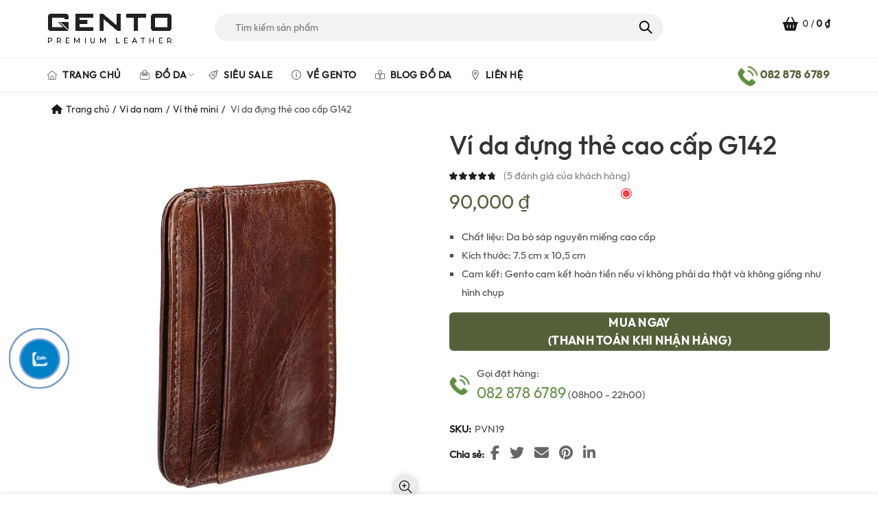

--- FILE ---
content_type: text/html; charset=UTF-8
request_url: https://www.gento.vn/vi-da-dung-the-cao-cap-g142
body_size: 52217
content:
<!DOCTYPE html>
<!--[if IE 8]>
<html class="ie ie8" lang="vi" prefix="og: https://ogp.me/ns#">
<![endif]-->
<!--[if !(IE 7) & !(IE 8)]><!-->
<html lang="vi" prefix="og: https://ogp.me/ns#">
<!--<![endif]-->
<head>
    <!-- Global site tag (gtag.js) - Google Ads: 10897972460 -->
<script async data-loading-method="user-interaction" data-src="https://www.googletagmanager.com/gtag/js?id=AW-10897972460"></script>
<script defer src="data:text/javascript,window.dataLayer%20%3D%20window.dataLayer%20%7C%7C%20%5B%5D%3B%0A%20%20function%20gtag%28%29%7BdataLayer.push%28arguments%29%3B%7D%0A%20%20gtag%28%27js%27%2C%20new%20Date%28%29%29%3B%0A%0A%20%20gtag%28%27config%27%2C%20%27AW-10897972460%27%29%3B"></script>
	<meta charset="UTF-8">
	<meta name="viewport" content="width=device-width, initial-scale=1.0, maximum-scale=1.0, user-scalable=no">
	<link rel="profile" href="http://gmpg.org/xfn/11">
	<link rel="pingback" href="https://www.gento.vn/xmlrpc.php">
	<style type="text/css">body{font-family:'brandon_textregular'!important;}</style>
		<style>img:is([sizes="auto" i], [sizes^="auto," i]) { contain-intrinsic-size: 3000px 1500px }</style>
	
<!-- Google Tag Manager for WordPress by gtm4wp.com -->
<script data-cfasync="false" data-pagespeed-no-defer defer src="data:text/javascript,var%20gtm4wp_datalayer_name%20%3D%20%22dataLayer%22%3B%0A%09var%20dataLayer%20%3D%20dataLayer%20%7C%7C%20%5B%5D%3B%0A%09const%20gtm4wp_use_sku_instead%20%3D%20false%3B%0A%09const%20gtm4wp_currency%20%3D%20%27VND%27%3B%0A%09const%20gtm4wp_product_per_impression%20%3D%2010%3B%0A%09const%20gtm4wp_clear_ecommerce%20%3D%20false%3B%0A%09const%20gtm4wp_datalayer_max_timeout%20%3D%202000%3B"></script>
<!-- End Google Tag Manager for WordPress by gtm4wp.com -->
<!-- Tối ưu hóa công cụ tìm kiếm bởi Rank Math PRO - https://rankmath.com/ -->
<title>Ví da đựng thẻ cao cấp G142 - GENTO Leather</title>
<style>.flying-press-lazy-bg{background-image:none!important;}</style>
<link rel='preload' href='https://www.gento.vn/wp-content/themes/basel/images/zalo.png' as='image' fetchpriority='high' />
<link rel='preload' href='https://www.gento.vn/wp-content/uploads/2021/04/Gento_logo.png' as='image' imagesrcset='' imagesizes=''/>
<link rel='preload' href='https://www.gento.vn/wp-content/uploads/2022/11/coupon_icon.png' as='image' imagesrcset='' imagesizes=''/>
<link rel='preload' href='https://www.gento.vn/wp-content/themes/basel/images/phone.png' as='image' imagesrcset='' imagesizes=''/>
<link rel='preload' href='https://www.gento.vn/wp-content/themes/basel/fonts/Outfit-Regular.ttf' as='font' type='font/ttf' fetchpriority='high' crossorigin='anonymous'><link rel='preload' href='https://www.gento.vn/wp-content/themes/basel/fonts/Simple-Line-Icons.woff' as='font' type='font/woff' fetchpriority='high' crossorigin='anonymous'><link rel='preload' href='https://www.gento.vn/wp-content/themes/basel/fonts/Outfit-Medium.ttf' as='font' type='font/ttf' fetchpriority='high' crossorigin='anonymous'><link rel='preload' href='https://www.gento.vn/wp-content/themes/basel/css/riode-icons/fonts/riode.ttf' as='font' type='font/ttf' fetchpriority='high' crossorigin='anonymous'><link rel='preload' href='https://www.gento.vn/wp-content/themes/basel/fonts/Outfit-Bold.ttf' as='font' type='font/ttf' fetchpriority='high' crossorigin='anonymous'><link rel='preload' href='https://www.gento.vn/wp-content/plugins/js_composer/assets/lib/vendor/dist/@fortawesome/fontawesome-free/webfonts/fa-brands-400.woff2' as='font' type='font/woff2' fetchpriority='high' crossorigin='anonymous'><link rel='preload' href='https://www.gento.vn/wp-content/plugins/js_composer/assets/lib/vendor/dist/@fortawesome/fontawesome-free/webfonts/fa-solid-900.woff2' as='font' type='font/woff2' fetchpriority='high' crossorigin='anonymous'><link rel='preload' href='https://www.gento.vn/wp-content/plugins/js_composer/assets/lib/vendor/dist/@fortawesome/fontawesome-free/webfonts/fa-regular-400.woff2' as='font' type='font/woff2' fetchpriority='high' crossorigin='anonymous'><link rel='preload' href='https://www.gento.vn/wp-content/plugins/js_composer/assets/lib/vendor/dist/@fortawesome/fontawesome-free/webfonts/fa-brands-400.ttf' as='font' type='font/ttf' fetchpriority='high' crossorigin='anonymous'><link rel='preload' href='https://www.gento.vn/wp-content/plugins/js_composer/assets/lib/vendor/dist/@fortawesome/fontawesome-free/webfonts/fa-solid-900.ttf' as='font' type='font/ttf' fetchpriority='high' crossorigin='anonymous'><link rel='preload' href='https://www.gento.vn/wp-content/plugins/js_composer/assets/lib/vendor/dist/@fortawesome/fontawesome-free/webfonts/fa-regular-400.ttf' as='font' type='font/ttf' fetchpriority='high' crossorigin='anonymous'>
<meta name="description" content="Hiện nay, các loại thẻ ngân hàng hay chứng minh thư sẽ là vật bất ly thân của đa phần mọi người trên thế giới. Chính vì vậy, sở hữu cho mình sản phẩm ví đựng"/>
<meta name="robots" content="follow, index, max-snippet:-1, max-video-preview:-1, max-image-preview:large"/>
<link rel="canonical" href="https://www.gento.vn/vi-da-dung-the-cao-cap-g142" />
<meta property="og:locale" content="vi_VN" />
<meta property="og:type" content="product" />
<meta property="og:title" content="Ví da đựng thẻ cao cấp G142 - GENTO Leather" />
<meta property="og:description" content="Hiện nay, các loại thẻ ngân hàng hay chứng minh thư sẽ là vật bất ly thân của đa phần mọi người trên thế giới. Chính vì vậy, sở hữu cho mình sản phẩm ví đựng" />
<meta property="og:url" content="https://www.gento.vn/vi-da-dung-the-cao-cap-g142" />
<meta property="og:site_name" content="GENTO Leather" />
<meta property="og:updated_time" content="2024-07-01T20:36:14+07:00" />
<meta property="og:image" content="https://www.gento.vn/wp-content/uploads/2021/04/vi-da-nam-Gento-14214.jpg" />
<meta property="og:image:secure_url" content="https://www.gento.vn/wp-content/uploads/2021/04/vi-da-nam-Gento-14214.jpg" />
<meta property="og:image:width" content="800" />
<meta property="og:image:height" content="800" />
<meta property="og:image:alt" content="Ví thẻ da bò 142" />
<meta property="og:image:type" content="image/jpeg" />
<meta property="product:price:amount" content="90000" />
<meta property="product:price:currency" content="VND" />
<meta property="product:availability" content="instock" />
<meta property="product:retailer_item_id" content="PVN19" />
<meta name="twitter:card" content="summary_large_image" />
<meta name="twitter:title" content="Ví da đựng thẻ cao cấp G142 - GENTO Leather" />
<meta name="twitter:description" content="Hiện nay, các loại thẻ ngân hàng hay chứng minh thư sẽ là vật bất ly thân của đa phần mọi người trên thế giới. Chính vì vậy, sở hữu cho mình sản phẩm ví đựng" />
<meta name="twitter:site" content="@GentoLeather" />
<meta name="twitter:creator" content="@GentoLeather" />
<meta name="twitter:image" content="https://www.gento.vn/wp-content/uploads/2021/04/vi-da-nam-Gento-14214.jpg" />
<meta name="twitter:label1" content="Giá" />
<meta name="twitter:data1" content="90,000&nbsp;&#8363;" />
<meta name="twitter:label2" content="Tình trạng sẵn có" />
<meta name="twitter:data2" content="Còn hàng" />
<script type="application/ld+json" class="rank-math-schema-pro">{"@context":"https://schema.org","@graph":[{"@type":"Place","@id":"https://www.gento.vn/#place","geo":{"@type":"GeoCoordinates","latitude":"10.792910","longitude":"106.685534"},"hasMap":"https://www.google.com/maps/search/?api=1&amp;query=10.792910,106.685534","address":{"@type":"PostalAddress","streetAddress":"27 Phan \u0110\u00ecnh Ph\u00f9ng, Ph\u01b0\u1eddng 15","addressLocality":"Qu\u1eadn Ph\u00fa Nhu\u1eadn","addressRegion":"Th\u00e0nh ph\u1ed1 H\u1ed3 Ch\u00ed Minh","postalCode":"700000"}},{"@type":["Store","Organization"],"@id":"https://www.gento.vn/#organization","name":"GENTO","url":"https://www.gento.vn","sameAs":["https://www.facebook.com/tuixachphukiendathat","https://twitter.com/GentoLeather","https://instagram.com/gento.vn","https://www.linkedin.com/in/gentoleather/","https://myspace.com/gentoleather","https://www.pinterest.com/gentoleather/","https://www.youtube.com/channel/UC_8rfGQ-jNHGCsAC_Ie-URQ/about"],"email":"info@gentovietnam.com","address":{"@type":"PostalAddress","streetAddress":"27 Phan \u0110\u00ecnh Ph\u00f9ng, Ph\u01b0\u1eddng 15","addressLocality":"Qu\u1eadn Ph\u00fa Nhu\u1eadn","addressRegion":"Th\u00e0nh ph\u1ed1 H\u1ed3 Ch\u00ed Minh","postalCode":"700000"},"logo":{"@type":"ImageObject","@id":"https://www.gento.vn/#logo","url":"https://www.gento.vn/wp-content/uploads/2021/04/Gento_logoSA.jpg","contentUrl":"https://www.gento.vn/wp-content/uploads/2021/04/Gento_logoSA.jpg","caption":"GENTO Leather","inLanguage":"vi","width":"2441","height":"1580"},"priceRange":"$$","openingHours":["Monday,Tuesday,Wednesday,Thursday,Friday,Saturday,Sunday 09:00-21:00"],"description":"Gento l\u00e0 th\u01b0\u01a1ng hi\u1ec7u \u0111\u1ed3 da s\u1ed1 m\u1ed9t Vi\u1ec7t Nam. C\u00e1c s\u1ea3n ph\u1ea9m c\u1ee7a Gento mang \u0111\u1eadm n\u00e9t c\u00e1 t\u00ednh, \u0111\u1ed9c \u0111\u00e1o, l\u1ea5y c\u1ea3m h\u1ee9ng t\u1eeb nh\u1eefng m\u00f3n \u0111\u1ed3 da c\u1ed5 \u0111i\u1ec3n, xa x\u01b0a k\u1ebft h\u1ee3p v\u1edbi v\u0103n h\u00f3a, th\u1eddi trang hi\u1ec7n \u0111\u1ea1i.","legalName":"GENTO","location":{"@id":"https://www.gento.vn/#place"},"image":{"@id":"https://www.gento.vn/#logo"},"telephone":"0828786789"},{"@type":"WebSite","@id":"https://www.gento.vn/#website","url":"https://www.gento.vn","name":"GENTO Leather","alternateName":"GENTO","publisher":{"@id":"https://www.gento.vn/#organization"},"inLanguage":"vi"},{"@type":"ImageObject","@id":"https://www.gento.vn/wp-content/uploads/2021/04/vi-da-nam-Gento-14214.jpg","url":"https://www.gento.vn/wp-content/uploads/2021/04/vi-da-nam-Gento-14214.jpg","width":"800","height":"800","caption":"V\u00ed th\u1ebb da b\u00f2 142","inLanguage":"vi"},{"@type":"BreadcrumbList","@id":"https://www.gento.vn/vi-da-dung-the-cao-cap-g142#breadcrumb","itemListElement":[{"@type":"ListItem","position":"1","item":{"@id":"https://www.gento.vn","name":"Gento"}},{"@type":"ListItem","position":"2","item":{"@id":"https://www.gento.vn/vi-da-nam","name":"V\u00ed da nam"}},{"@type":"ListItem","position":"3","item":{"@id":"https://www.gento.vn/vi-da-dung-the-cao-cap-g142","name":"V\u00ed da \u0111\u1ef1ng th\u1ebb cao c\u1ea5p G142"}}]},{"@type":"ItemPage","@id":"https://www.gento.vn/vi-da-dung-the-cao-cap-g142#webpage","url":"https://www.gento.vn/vi-da-dung-the-cao-cap-g142","name":"V\u00ed da \u0111\u1ef1ng th\u1ebb cao c\u1ea5p G142 - GENTO Leather","datePublished":"2021-04-09T11:59:42+07:00","dateModified":"2024-07-01T20:36:14+07:00","isPartOf":{"@id":"https://www.gento.vn/#website"},"primaryImageOfPage":{"@id":"https://www.gento.vn/wp-content/uploads/2021/04/vi-da-nam-Gento-14214.jpg"},"inLanguage":"vi","breadcrumb":{"@id":"https://www.gento.vn/vi-da-dung-the-cao-cap-g142#breadcrumb"}},{"@type":"Product","name":"V\u00ed da \u0111\u1ef1ng th\u1ebb cao c\u1ea5p G142 - GENTO Leather","description":"Hi\u1ec7n nay, c\u00e1c lo\u1ea1i th\u1ebb ng\u00e2n h\u00e0ng hay ch\u1ee9ng minh th\u01b0 s\u1ebd l\u00e0 v\u1eadt b\u1ea5t ly th\u00e2n c\u1ee7a \u0111a ph\u1ea7n m\u1ecdi ng\u01b0\u1eddi tr\u00ean th\u1ebf gi\u1edbi. Ch\u00ednh v\u00ec v\u1eady, s\u1edf h\u1eefu cho m\u00ecnh s\u1ea3n ph\u1ea9m v\u00ed \u0111\u1ef1ng th\u1ebb v\u00f4 c\u00f9ng quan tr\u1ecdng v\u00e0 ti\u1ec7n l\u1ee3i. Ng\u00e0y nay c\u00f3 nhi\u1ec1u lo\u1ea1i v\u00ed \u0111\u1ef1ng th\u1ebb kh\u00e1c nhau tr\u00ean th\u1ecb tr\u01b0\u1eddng, tuy nhi\u00ean s\u1ea3n ph\u1ea9m v\u00ed da m\u1eabu G142 tai Gento l\u00e0 s\u1ea3n ph\u1ea9m \u0111\u00e1ng \u0111\u1ec3 tin c\u1eady. Kh\u00f4ng ph\u1ea3i t\u1ef1 nhi\u00ean ch\u00fang t\u00f4i l\u1ea1i kh\u1eb3ng \u0111\u1ecbnh nh\u01b0 v\u1eady, b\u1edfi l\u1ebd s\u1ea3n ph\u1ea9m n\u00e0y mang \u0111\u1ebfn cho ng\u01b0\u1eddi d\u00f9ng nhi\u1ec1u l\u1ee3i \u00edch \u0111\u00e1ng ng\u1edd.","sku":"PVN19","category":"V\u00ed da nam","mainEntityOfPage":{"@id":"https://www.gento.vn/vi-da-dung-the-cao-cap-g142#webpage"},"image":[{"@type":"ImageObject","url":"https://www.gento.vn/wp-content/uploads/2021/04/vi-da-nam-Gento-14214.jpg","height":"800","width":"800"},{"@type":"ImageObject","url":"https://www.gento.vn/wp-content/uploads/2021/04/vi-da-nam-Gento-1425.jpg","height":"800","width":"800"},{"@type":"ImageObject","url":"https://www.gento.vn/wp-content/uploads/2021/04/vi-da-nam-Gento-1422-1.jpg","height":"750","width":"750"},{"@type":"ImageObject","url":"https://www.gento.vn/wp-content/uploads/2021/04/vi-da-nam-Gento-1421-1.jpg","height":"750","width":"750"},{"@type":"ImageObject","url":"https://www.gento.vn/wp-content/uploads/2021/04/vi-da-nam-Gento-142-1.jpg","height":"664","width":"664"},{"@type":"ImageObject","url":"https://www.gento.vn/wp-content/uploads/2021/04/vi-da-nam-Gento-14213-1.jpg","height":"800","width":"800"}],"aggregateRating":{"@type":"AggregateRating","ratingValue":"5.00","bestRating":"5","ratingCount":"5","reviewCount":"5"},"review":[{"@type":"Review","@id":"https://www.gento.vn/vi-da-dung-the-cao-cap-g142#li-comment-1642","description":"T\u00fai \u0111\u1eb9p l\u1eafm, r\u1ea5t b\u1ec1n. M\u00ecnh l\u1ea5y 2 c\u00e1i c\u1ee9 \u0111eo thay \u0111\u1ed5i li\u00ean t\u1ee5c","datePublished":"2021-09-12 06:42:22","reviewRating":{"@type":"Rating","ratingValue":"5","bestRating":"5","worstRating":"1"},"author":{"@type":"Person","name":"Nguy\u1ec5n Cao \u0110\u1ea1t"}},{"@type":"Review","@id":"https://www.gento.vn/vi-da-dung-the-cao-cap-g142#li-comment-914","description":"Nhi\u1ec1u \u0111\u1ed3 \u0111\u1eb9p, ch\u1ea5t da \u01b0ng \u00fd. M\u00ecnh \u0111\u00e3 \u0111i r\u1ea5t nhi\u1ec1u shop \u0111\u1ed3 da nh\u01b0ng \u01b0ng \u00fd v\u1edbi Gento v\u00ec ch\u1ea5t l\u01b0\u1ee3ng v\u00e0 gi\u00e1 th\u00e0nh h\u1ee3p l\u00fd! ","datePublished":"2021-08-27 05:08:44","reviewRating":{"@type":"Rating","ratingValue":"5","bestRating":"5","worstRating":"1"},"author":{"@type":"Person","name":"quang t\u00f9ng"}},{"@type":"Review","@id":"https://www.gento.vn/vi-da-dung-the-cao-cap-g142#li-comment-912","description":"R\u1ea5t nhi\u1ec1u m\u1eabu m\u00e3 \u0111\u1eb9p, s\u1ea3n ph\u1ea9m ch\u1ea5t l\u01b0\u1ee3ng \u0111\u00fang nh\u01b0 mong \u0111\u1ee3i. M\u00ecnh x\u00e0i t\u00fai \u0111\u01b0\u1ee3c 2 th\u00e1ng r\u1ed3i m\u00e0 nay m\u1edbi review cho shop! ","datePublished":"2021-07-31 02:08:43","reviewRating":{"@type":"Rating","ratingValue":"5","bestRating":"5","worstRating":"1"},"author":{"@type":"Person","name":"v\u0103n tr\u01b0\u1eddng"}},{"@type":"Review","@id":"https://www.gento.vn/vi-da-dung-the-cao-cap-g142#li-comment-911","description":"S\u1ea3n ph\u1ea9m \u0111\u1eb9p, so v\u1edbi gi\u00e1 th\u00e0nh th\u00ec c\u00e1 nh\u00e2n m\u00ecnh th\u1ea5y kh\u00e1 r\u1ebb. \u0110i\u1ec3m c\u1ed9ng l\u00e0 s\u1ef1 t\u01b0 v\u1ea5n nhi\u1ec7t t\u00ecnh t\u1eeb nh\u00e2n vi\u00ean! ","datePublished":"2021-05-15 16:32:07","reviewRating":{"@type":"Rating","ratingValue":"5","bestRating":"5","worstRating":"1"},"author":{"@type":"Person","name":"ng\u1ecdc minh"}},{"@type":"Review","@id":"https://www.gento.vn/vi-da-dung-the-cao-cap-g142#li-comment-913","description":"Nhi\u1ec1u \u0111\u1ed3 \u0111\u1eb9p, ch\u1ea5t da \u01b0ng \u00fd. M\u00ecnh \u0111\u00e3 \u0111i r\u1ea5t nhi\u1ec1u shop \u0111\u1ed3 da nh\u01b0ng \u01b0ng \u00fd v\u1edbi Gento v\u00ec ch\u1ea5t l\u01b0\u1ee3ng v\u00e0 gi\u00e1 th\u00e0nh h\u1ee3p l\u00fd! ","datePublished":"2021-01-21 06:17:13","reviewRating":{"@type":"Rating","ratingValue":"5","bestRating":"5","worstRating":"1"},"author":{"@type":"Person","name":"minh tu\u1ea5n"}}],"offers":{"@type":"Offer","price":"90000","priceCurrency":"VND","priceValidUntil":"2026-12-31","availability":"https://schema.org/InStock","itemCondition":"NewCondition","url":"https://www.gento.vn/vi-da-dung-the-cao-cap-g142","seller":{"@type":"Organization","@id":"https://www.gento.vn/","name":"GENTO Leather","url":"https://www.gento.vn","logo":"https://www.gento.vn/wp-content/uploads/2021/04/Gento_logoSA.jpg"},"hasMerchantReturnPolicy":{"@type":"MerchantReturnPolicy","applicableCountry":"vi","returnPolicyCategory":"https://schema.org/MerchantReturnFiniteReturnWindow","merchantReturnDays":"7","returnMethod":"https://schema.org/ReturnByMail","returnFees":"https://schema.org/FreeReturn"},"shippingDetails":{"@type":"OfferShippingDetails","shippingRate":{"@type":"MonetaryAmount","value":"0","currency":"VND"},"deliveryTime":{"@type":"ShippingDeliveryTime","businessDays":{"@type":"OpeningHoursSpecification","dayOfWeek":["https://schema.org/Monday","https://schema.org/Tuesday","https://schema.org/Wednesday","https://schema.org/Thursday","https://schema.org/Friday"]},"handlingTime":{"@type":"QuantitativeValue","minValue":"0","maxValue":"3","samedaydelivery":"Yes","unitCode":"DAY"},"transitTime":{"@type":"QuantitativeValue","minValue":"0","maxValue":"3","samedaydelivery":"Yes","unitCode":"DAY"}},"shippingDestination":[{"@type":"DefinedRegion","addressCountry":"VN","addressRegion":["VN"]}]}},"mpn":"PVN19","id":"11293","@id":"https://www.gento.vn/vi-da-dung-the-cao-cap-g142#richSnippet"}]}</script>
<!-- /Plugin SEO WordPress Rank Math -->

<link rel='dns-prefetch' href='//capi-automation.s3.us-east-2.amazonaws.com' />
<link rel="alternate" type="application/rss+xml" title="Dòng thông tin GENTO Leather &raquo;" href="https://www.gento.vn/feed" />
<link rel="alternate" type="application/rss+xml" title="GENTO Leather &raquo; Dòng bình luận" href="https://www.gento.vn/comments/feed" />
<link rel="alternate" type="application/rss+xml" title="GENTO Leather &raquo; Ví da đựng thẻ cao cấp G142 Dòng bình luận" href="https://www.gento.vn/vi-da-dung-the-cao-cap-g142/feed" />
<style id='wp-emoji-styles-inline-css' type='text/css'>img.wp-smiley, img.emoji {
		display: inline !important;
		border: none !important;
		box-shadow: none !important;
		height: 1em !important;
		width: 1em !important;
		margin: 0 0.07em !important;
		vertical-align: -0.1em !important;
		background: none !important;
		padding: 0 !important;
	}</style>
<style id='classic-theme-styles-inline-css' type='text/css'>/*! This file is auto-generated */
.wp-block-button__link{color:#fff;background-color:#32373c;border-radius:9999px;box-shadow:none;text-decoration:none;padding:calc(.667em + 2px) calc(1.333em + 2px);font-size:1.125em}.wp-block-file__button{background:#32373c;color:#fff;text-decoration:none}</style>
<style id='safe-svg-svg-icon-style-inline-css' type='text/css'>.safe-svg-cover{text-align:center}.safe-svg-cover .safe-svg-inside{display:inline-block;max-width:100%}.safe-svg-cover svg{fill:currentColor;height:100%;max-height:100%;max-width:100%;width:100%}</style>
<link rel='stylesheet' id='devvn-coupon-style-css' href='https://www.gento.vn/wp-content/cache/flying-press/5e392bd006a7.style.css' type='text/css' media='all' />
<link rel='stylesheet' id='magnific-popup-css' href='https://www.gento.vn/wp-content/cache/flying-press/30b593b71d76.magnific-popup.css' type='text/css' media='all' />
<link rel='stylesheet' id='devvn-reviews-style-css' href='https://www.gento.vn/wp-content/cache/flying-press/c7b5e11f7d70.devvn-woocommerce-reviews.css' type='text/css' media='all' />
<link rel='stylesheet' id='owl.carousel-css' href='https://www.gento.vn/wp-content/cache/flying-press/b2752a850d44.owl.carousel.min.css' type='text/css' media='all' />
<link rel='stylesheet' id='devvn-shortcode-reviews-style-css' href='https://www.gento.vn/wp-content/cache/flying-press/058ce903df32.devvn-shortcode-reviews.css' type='text/css' media='all' />
<style id='woocommerce-inline-inline-css' type='text/css'>.woocommerce form .form-row .required { visibility: visible; }</style>
<link rel='stylesheet' id='brands-styles-css' href='https://www.gento.vn/wp-content/cache/flying-press/48d56016b20f.brands.css' type='text/css' media='all' />
<link rel='stylesheet' id='owl-carousel-css' href='https://www.gento.vn/wp-content/cache/flying-press/b2752a850d44.owl.carousel.min.css' type='text/css' media='all' />
<link rel='stylesheet' id='owl-theme-css' href='https://www.gento.vn/wp-content/cache/flying-press/594b81805a98.owl.theme.default.min.css' type='text/css' media='all' />
<link rel='stylesheet' id='devvn-onepage-checkout-css' href='https://www.gento.vn/wp-content/cache/flying-press/9e22e38a70da.onepage-checkout.css' type='text/css' media='all' />
<link rel='stylesheet' id='bootstrap-css' href='https://www.gento.vn/wp-content/cache/flying-press/f5ede6e06659.bootstrap.min.css' type='text/css' media='all' />
<link rel='stylesheet' id='basel-style-css' href='https://www.gento.vn/wp-content/cache/flying-press/e4f6b1091e7c.style.min.css' type='text/css' media='all' />
<link rel='stylesheet' id='child-style-css' href='https://www.gento.vn/wp-content/cache/flying-press/13ca2992d87b.style.css' type='text/css' media='all' />
<link rel='stylesheet' id='font-awesome-css-css' href='https://www.gento.vn/wp-content/cache/flying-press/a43a363bc17c.font-awesome.min.css' type='text/css' media='all' />
<link rel='stylesheet' id='js_composer_front-css' href='https://www.gento.vn/wp-content/cache/flying-press/40bd05d648e9.js_composer.min.css' type='text/css' media='all' />
<script type="text/template" id="tmpl-variation-template">
	<div class="woocommerce-variation-description">{{{ data.variation.variation_description }}}</div>
	<div class="woocommerce-variation-price">{{{ data.variation.price_html }}}</div>
	<div class="woocommerce-variation-availability">{{{ data.variation.availability_html }}}</div>
</script>
<script type="text/template" id="tmpl-unavailable-variation-template">
	<p role="alert">Rất tiếc, sản phẩm này hiện không tồn tại. Hãy chọn một phương thức kết hợp khác.</p>
</script>
<script type="text/javascript" src="https://www.gento.vn/wp-includes/js/jquery/jquery.min.js?ver=826eb77e86b0" id="jquery-core-js" defer></script>
<script type="text/javascript" src="https://www.gento.vn/wp-includes/js/jquery/jquery-migrate.min.js?ver=9ffeb32e2d9e" id="jquery-migrate-js" defer></script>
<script type="text/javascript" src="https://www.gento.vn/wp-includes/js/underscore.min.js?ver=dadb3f410026" id="underscore-js" defer></script>
<script type="text/javascript" id="wp-util-js-extra" defer src="data:text/javascript,%2F%2A%20%3C%21%5BCDATA%5B%20%2A%2F%0Avar%20_wpUtilSettings%20%3D%20%7B%22ajax%22%3A%7B%22url%22%3A%22%5C%2Fwp-admin%5C%2Fadmin-ajax.php%22%7D%7D%3B%0A%2F%2A%20%5D%5D%3E%20%2A%2F"></script>
<script type="text/javascript" src="https://www.gento.vn/wp-includes/js/wp-util.min.js?ver=19d386c9004e" id="wp-util-js" defer></script>
<script type="text/javascript" src="https://www.gento.vn/wp-content/plugins/woocommerce/assets/js/jquery-blockui/jquery.blockUI.min.js?ver=ef56117d1bb5" id="wc-jquery-blockui-js" data-wp-strategy="defer" defer></script>
<script type="text/javascript" id="wc-add-to-cart-js-extra" defer src="data:text/javascript,%2F%2A%20%3C%21%5BCDATA%5B%20%2A%2F%0Avar%20wc_add_to_cart_params%20%3D%20%7B%22ajax_url%22%3A%22%5C%2Fwp-admin%5C%2Fadmin-ajax.php%22%2C%22wc_ajax_url%22%3A%22%5C%2F%3Fwc-ajax%3D%25%25endpoint%25%25%22%2C%22i18n_view_cart%22%3A%22Xem%20gi%5Cu1ecf%20h%5Cu00e0ng%22%2C%22cart_url%22%3A%22https%3A%5C%2F%5C%2Fwww.gento.vn%5C%2Fcheckout%22%2C%22is_cart%22%3A%22%22%2C%22cart_redirect_after_add%22%3A%22yes%22%7D%3B%0A%2F%2A%20%5D%5D%3E%20%2A%2F"></script>
<script type="text/javascript" src="https://www.gento.vn/wp-content/plugins/woocommerce/assets/js/frontend/add-to-cart.min.js?ver=d287805a49a1" id="wc-add-to-cart-js" data-wp-strategy="defer" defer></script>
<script type="text/javascript" src="https://www.gento.vn/wp-content/plugins/woocommerce/assets/js/zoom/jquery.zoom.min.js?ver=ba87701f6d84" id="wc-zoom-js" defer data-wp-strategy="defer"></script>
<script type="text/javascript" id="wc-single-product-js-extra" defer src="data:text/javascript,%2F%2A%20%3C%21%5BCDATA%5B%20%2A%2F%0Avar%20wc_single_product_params%20%3D%20%7B%22i18n_required_rating_text%22%3A%22Vui%20l%5Cu00f2ng%20ch%5Cu1ecdn%20m%5Cu1ed9t%20m%5Cu1ee9c%20%5Cu0111%5Cu00e1nh%20gi%5Cu00e1%22%2C%22i18n_rating_options%22%3A%5B%221%20tr%5Cu00ean%205%20sao%22%2C%222%20tr%5Cu00ean%205%20sao%22%2C%223%20tr%5Cu00ean%205%20sao%22%2C%224%20tr%5Cu00ean%205%20sao%22%2C%225%20tr%5Cu00ean%205%20sao%22%5D%2C%22i18n_product_gallery_trigger_text%22%3A%22Xem%20th%5Cu01b0%20vi%5Cu1ec7n%20%5Cu1ea3nh%20to%5Cu00e0n%20m%5Cu00e0n%20h%5Cu00ecnh%22%2C%22review_rating_required%22%3A%22yes%22%2C%22flexslider%22%3A%7B%22rtl%22%3Afalse%2C%22animation%22%3A%22slide%22%2C%22smoothHeight%22%3Atrue%2C%22directionNav%22%3Afalse%2C%22controlNav%22%3A%22thumbnails%22%2C%22slideshow%22%3Afalse%2C%22animationSpeed%22%3A500%2C%22animationLoop%22%3Afalse%2C%22allowOneSlide%22%3Afalse%7D%2C%22zoom_enabled%22%3A%221%22%2C%22zoom_options%22%3A%5B%5D%2C%22photoswipe_enabled%22%3A%22%22%2C%22photoswipe_options%22%3A%7B%22shareEl%22%3Afalse%2C%22closeOnScroll%22%3Afalse%2C%22history%22%3Afalse%2C%22hideAnimationDuration%22%3A0%2C%22showAnimationDuration%22%3A0%7D%2C%22flexslider_enabled%22%3A%22%22%7D%3B%0A%2F%2A%20%5D%5D%3E%20%2A%2F"></script>
<script type="text/javascript" src="https://www.gento.vn/wp-content/plugins/woocommerce/assets/js/frontend/single-product.min.js?ver=3277cd28cf37" id="wc-single-product-js" defer data-wp-strategy="defer"></script>
<script type="text/javascript" src="https://www.gento.vn/wp-content/plugins/woocommerce/assets/js/js-cookie/js.cookie.min.js?ver=691a1e43450e" id="wc-js-cookie-js" data-wp-strategy="defer" defer></script>
<script type="text/javascript" id="woocommerce-js-extra" defer src="data:text/javascript,%2F%2A%20%3C%21%5BCDATA%5B%20%2A%2F%0Avar%20woocommerce_params%20%3D%20%7B%22ajax_url%22%3A%22%5C%2Fwp-admin%5C%2Fadmin-ajax.php%22%2C%22wc_ajax_url%22%3A%22%5C%2F%3Fwc-ajax%3D%25%25endpoint%25%25%22%2C%22i18n_password_show%22%3A%22Hi%5Cu1ec3n%20th%5Cu1ecb%20m%5Cu1eadt%20kh%5Cu1ea9u%22%2C%22i18n_password_hide%22%3A%22%5Cu1ea8n%20m%5Cu1eadt%20kh%5Cu1ea9u%22%7D%3B%0A%2F%2A%20%5D%5D%3E%20%2A%2F"></script>
<script type="text/javascript" src="https://www.gento.vn/wp-content/plugins/woocommerce/assets/js/frontend/woocommerce.min.js?ver=69718a71ff04" id="woocommerce-js" defer data-wp-strategy="defer"></script>
<script type="text/javascript" src="https://www.gento.vn/wp-content/plugins/js_composer/assets/js/vendors/woocommerce-add-to-cart.js?ver=4ad474e3e347" id="vc_woocommerce-add-to-cart-js-js" defer></script>
<!--[if lt IE 9]>
<script type="text/javascript" src="https://www.gento.vn/wp-content/themes/basel/js/html5.min.js?ver=ce40a0d980bd" id="basel_html5shiv-js" defer></script>
<![endif]-->
<script type="text/javascript" id="wc-add-to-cart-variation-js-extra" defer src="data:text/javascript,%2F%2A%20%3C%21%5BCDATA%5B%20%2A%2F%0Avar%20wc_add_to_cart_variation_params%20%3D%20%7B%22wc_ajax_url%22%3A%22%5C%2F%3Fwc-ajax%3D%25%25endpoint%25%25%22%2C%22i18n_no_matching_variations_text%22%3A%22R%5Cu1ea5t%20ti%5Cu1ebfc%2C%20kh%5Cu00f4ng%20c%5Cu00f3%20s%5Cu1ea3n%20ph%5Cu1ea9m%20n%5Cu00e0o%20ph%5Cu00f9%20h%5Cu1ee3p%20v%5Cu1edbi%20l%5Cu1ef1a%20ch%5Cu1ecdn%20c%5Cu1ee7a%20b%5Cu1ea1n.%20H%5Cu00e3y%20ch%5Cu1ecdn%20m%5Cu1ed9t%20ph%5Cu01b0%5Cu01a1ng%20th%5Cu1ee9c%20k%5Cu1ebft%20h%5Cu1ee3p%20kh%5Cu00e1c.%22%2C%22i18n_make_a_selection_text%22%3A%22Ch%5Cu1ecdn%20c%5Cu00e1c%20t%5Cu00f9y%20ch%5Cu1ecdn%20cho%20s%5Cu1ea3n%20ph%5Cu1ea9m%20tr%5Cu01b0%5Cu1edbc%20khi%20cho%20s%5Cu1ea3n%20ph%5Cu1ea9m%20v%5Cu00e0o%20gi%5Cu1ecf%20h%5Cu00e0ng%20c%5Cu1ee7a%20b%5Cu1ea1n.%22%2C%22i18n_unavailable_text%22%3A%22R%5Cu1ea5t%20ti%5Cu1ebfc%2C%20s%5Cu1ea3n%20ph%5Cu1ea9m%20n%5Cu00e0y%20hi%5Cu1ec7n%20kh%5Cu00f4ng%20t%5Cu1ed3n%20t%5Cu1ea1i.%20H%5Cu00e3y%20ch%5Cu1ecdn%20m%5Cu1ed9t%20ph%5Cu01b0%5Cu01a1ng%20th%5Cu1ee9c%20k%5Cu1ebft%20h%5Cu1ee3p%20kh%5Cu00e1c.%22%2C%22i18n_reset_alert_text%22%3A%22L%5Cu1ef1a%20ch%5Cu1ecdn%20c%5Cu1ee7a%20b%5Cu1ea1n%20%5Cu0111%5Cu00e3%20%5Cu0111%5Cu01b0%5Cu1ee3c%20%5Cu0111%5Cu1eb7t%20l%5Cu1ea1i.%20Vui%20l%5Cu00f2ng%20ch%5Cu1ecdn%20m%5Cu1ed9t%20s%5Cu1ed1%20t%5Cu00f9y%20ch%5Cu1ecdn%20s%5Cu1ea3n%20ph%5Cu1ea9m%20tr%5Cu01b0%5Cu1edbc%20khi%20th%5Cu00eam%20s%5Cu1ea3n%20ph%5Cu1ea9m%20n%5Cu00e0y%20v%5Cu00e0o%20gi%5Cu1ecf%20h%5Cu00e0ng%20c%5Cu1ee7a%20b%5Cu1ea1n.%22%7D%3B%0A%2F%2A%20%5D%5D%3E%20%2A%2F"></script>
<script type="text/javascript" src="https://www.gento.vn/wp-content/plugins/woocommerce/assets/js/frontend/add-to-cart-variation.min.js?ver=81a782824105" id="wc-add-to-cart-variation-js" defer data-wp-strategy="defer"></script>
<script></script><link rel="https://api.w.org/" href="https://www.gento.vn/wp-json/" /><link rel="alternate" title="JSON" type="application/json" href="https://www.gento.vn/wp-json/wp/v2/product/11293" /><link rel="EditURI" type="application/rsd+xml" title="RSD" href="https://www.gento.vn/xmlrpc.php?rsd" />
<link rel='shortlink' href='https://www.gento.vn/?p=11293' />

<!-- Google Tag Manager for WordPress by gtm4wp.com -->
<!-- GTM Container placement set to automatic -->
<script data-cfasync="false" data-pagespeed-no-defer type="text/javascript" defer src="data:text/javascript,var%20dataLayer_content%20%3D%20%7B%22pagePostType%22%3A%22product%22%2C%22pagePostType2%22%3A%22single-product%22%2C%22customerTotalOrders%22%3A0%2C%22customerTotalOrderValue%22%3A0%2C%22customerFirstName%22%3A%22%22%2C%22customerLastName%22%3A%22%22%2C%22customerBillingFirstName%22%3A%22%22%2C%22customerBillingLastName%22%3A%22%22%2C%22customerBillingCompany%22%3A%22%22%2C%22customerBillingAddress1%22%3A%22%22%2C%22customerBillingAddress2%22%3A%22%22%2C%22customerBillingCity%22%3A%22%22%2C%22customerBillingState%22%3A%22%22%2C%22customerBillingPostcode%22%3A%22%22%2C%22customerBillingCountry%22%3A%22%22%2C%22customerBillingEmail%22%3A%22%22%2C%22customerBillingEmailHash%22%3A%22%22%2C%22customerBillingPhone%22%3A%22%22%2C%22customerShippingFirstName%22%3A%22%22%2C%22customerShippingLastName%22%3A%22%22%2C%22customerShippingCompany%22%3A%22%22%2C%22customerShippingAddress1%22%3A%22%22%2C%22customerShippingAddress2%22%3A%22%22%2C%22customerShippingCity%22%3A%22%22%2C%22customerShippingState%22%3A%22%22%2C%22customerShippingPostcode%22%3A%22%22%2C%22customerShippingCountry%22%3A%22VN%22%2C%22cartContent%22%3A%7B%22totals%22%3A%7B%22applied_coupons%22%3A%5B%5D%2C%22discount_total%22%3A0%2C%22subtotal%22%3A0%2C%22total%22%3A0%7D%2C%22items%22%3A%5B%5D%7D%2C%22productRatingCounts%22%3A%7B%225%22%3A5%7D%2C%22productAverageRating%22%3A5%2C%22productReviewCount%22%3A5%2C%22productType%22%3A%22simple%22%2C%22productIsVariable%22%3A0%7D%3B%0A%09dataLayer.push%28%20dataLayer_content%20%29%3B"></script>
<script data-cfasync="false" data-pagespeed-no-defer type="text/javascript" data-loading-method="user-interaction" data-src="data:text/javascript,%28function%28w%2Cd%2Cs%2Cl%2Ci%29%7Bw%5Bl%5D%3Dw%5Bl%5D%7C%7C%5B%5D%3Bw%5Bl%5D.push%28%7B%27gtm.start%27%3A%0Anew%20Date%28%29.getTime%28%29%2Cevent%3A%27gtm.js%27%7D%29%3Bvar%20f%3Dd.getElementsByTagName%28s%29%5B0%5D%2C%0Aj%3Dd.createElement%28s%29%2Cdl%3Dl%21%3D%27dataLayer%27%3F%27%26l%3D%27%2Bl%3A%27%27%3Bj.async%3Dtrue%3Bj.src%3D%0A%27%2F%2Fwww.googletagmanager.com%2Fgtm.js%3Fid%3D%27%2Bi%2Bdl%3Bf.parentNode.insertBefore%28j%2Cf%29%3B%0A%7D%29%28window%2Cdocument%2C%27script%27%2C%27dataLayer%27%2C%27GTM-WD6GKS7%27%29%3B"></script>
<!-- End Google Tag Manager for WordPress by gtm4wp.com -->            <style>:root {
                    --isures-filter-primary:#00563e;--isures-filter-secondary:#006042;                }</style>
<style type="text/css">.quantity, .buttons_added { width:0; height:0; display: none; visibility: hidden; }</style>
<meta name="theme-color" content="">        <style>/* Shop popup */
			
			.basel-promo-popup {
			   max-width: 900px;
			}
	
            .site-logo {
                width: 16%;
            }    

            .site-logo img {
                max-width: 180px;
                max-height: 105px;
            }    

                            .right-column {
                    width: 180px;
                }  
            
                            .basel-woocommerce-layered-nav .basel-scroll {
                    max-height: 230px;
                }
            
			/* header Banner */
			.header-banner {
				height: 40px;
			}
	
			.header-banner-display .website-wrapper {
				margin-top:40px;
			}	

            /* Topbar height configs */

			.topbar-menu ul > li {
				line-height: 42px;
			}
			
			.topbar-wrapp,
			.topbar-content:before {
				height: 42px;
			}
			
			.sticky-header-prepared.basel-top-bar-on .header-shop, 
			.sticky-header-prepared.basel-top-bar-on .header-split,
			.enable-sticky-header.basel-header-overlap.basel-top-bar-on .main-header {
				top: 42px;
			}

            /* Header height configs */

            /* Limit logo image height for according to header height */
            .site-logo img {
                max-height: 105px;
            } 

            /* And for sticky header logo also */
            .act-scroll .site-logo img,
            .header-clone .site-logo img {
                max-height: 75px;
            }   

            /* Set sticky headers height for cloned headers based on menu links line height */
            .header-clone .main-nav .menu > li > a {
                height: 75px;
                line-height: 75px;
            } 

            /* Height for switch logos */

            .sticky-header-real:not(.global-header-menu-top) .switch-logo-enable .basel-logo {
                height: 105px;
            }

            .sticky-header-real:not(.global-header-menu-top) .act-scroll .switch-logo-enable .basel-logo {
                height: 75px;
            }

            .sticky-header-real:not(.global-header-menu-top) .act-scroll .switch-logo-enable {
                transform: translateY(-75px);
                -webkit-transform: translateY(-75px);
            }

                            /* Header height for layouts that don't have line height for menu links */
                .wrapp-header {
                    min-height: 105px;
                } 
            
            
            
            
            /* Page headings settings for heading overlap. Calculate on the header height base */

            .basel-header-overlap .title-size-default,
            .basel-header-overlap .title-size-small,
            .basel-header-overlap .title-shop.without-title.title-size-default,
            .basel-header-overlap .title-shop.without-title.title-size-small {
                padding-top: 145px;
            }


            .basel-header-overlap .title-shop.without-title.title-size-large,
            .basel-header-overlap .title-size-large {
                padding-top: 225px;
            }

            @media (max-width: 991px) {

				/* header Banner */
				.header-banner {
					height: 40px;
				}
	
				.header-banner-display .website-wrapper {
					margin-top:40px;
				}

	            /* Topbar height configs */
				.topbar-menu ul > li {
					line-height: 38px;
				}
				
				.topbar-wrapp,
				.topbar-content:before {
					height: 38px;
				}
				
				.sticky-header-prepared.basel-top-bar-on .header-shop, 
				.sticky-header-prepared.basel-top-bar-on .header-split,
				.enable-sticky-header.basel-header-overlap.basel-top-bar-on .main-header {
					top: 38px;
				}

                /* Set header height for mobile devices */
                .main-header .wrapp-header {
                    min-height: 60px;
                } 

                /* Limit logo image height for mobile according to mobile header height */
                .site-logo img {
                    max-height: 60px;
                }   

                /* Limit logo on sticky header. Both header real and header cloned */
                .act-scroll .site-logo img,
                .header-clone .site-logo img {
                    max-height: 60px;
                }

                /* Height for switch logos */

                .main-header .switch-logo-enable .basel-logo {
                    height: 60px;
                }

                .sticky-header-real:not(.global-header-menu-top) .act-scroll .switch-logo-enable .basel-logo {
                    height: 60px;
                }

                .sticky-header-real:not(.global-header-menu-top) .act-scroll .switch-logo-enable {
                    transform: translateY(-60px);
                    -webkit-transform: translateY(-60px);
                }

                /* Page headings settings for heading overlap. Calculate on the MOBILE header height base */
                .basel-header-overlap .title-size-default,
                .basel-header-overlap .title-size-small,
                .basel-header-overlap .title-shop.without-title.title-size-default,
                .basel-header-overlap .title-shop.without-title.title-size-small {
                    padding-top: 80px;
                }

                .basel-header-overlap .title-shop.without-title.title-size-large,
                .basel-header-overlap .title-size-large {
                    padding-top: 120px;
                }
 
            }
     
            /*Css for basel theme*/
@font-face{font-display:swap;font-family:Outfit-Regular;font-style:normal;font-weight:400;src:url(https://www.gento.vn/wp-content/themes/basel/fonts/Outfit-Regular.ttf)}@font-face{font-display:swap;font-family:Outfit-Medium;font-style:normal;font-weight:400;src:url(https://www.gento.vn/wp-content/themes/basel/fonts/Outfit-Medium.ttf)}@font-face{font-display:swap;font-family:Outfit-Bold;font-style:normal;font-weight:500;src:url(https://www.gento.vn/wp-content/themes/basel/fonts/Outfit-Bold.ttf)}
body ,a,p{font-family:'Outfit-Regular'!important;}
.main-nav .menu > li > a{font-family:'Outfit-Regular'!important;font-weight: bold;}
strong, .product_title,h2,h3,h4,h5,h6{font-family:'Outfit-Medium'!important;}
h1,.title{
font-family:'Outfit-Bold'!important;}
body.woocommerce #reviews .star-rating {
    font-size: 12px !important;
}
.devvn-star::before,
#review_form .comment-form-rating p.stars a:before, .woocommerce #reviews #comments ol.commentlist #respond .comment-form-rating p.stars a:before {
    content: "\f905";
    font-family: basel-font;
}
.commentlist .comment_container, .commentlist .review_comment_container {
    padding: 0;
}
body.woocommerce #reviews #comments ol.commentlist ul.children {
    margin: 0;
}
body.woocommerce #reviews #comments ol.commentlist ul.children li {
    border-top: 0;
}
.commentlist .comment_container, .commentlist .review_comment_container {
    min-height: inherit;
}
.commentlist .comment-text .star-rating {
    float: left;
    margin-bottom: 0;
}
body.woocommerce #reviews #comments ol.commentlist #respond {
    margin: 0;
    background: #fff;
    padding: 10px;
}
.single-product-content #comments {
    width: 100%;
    padding: 20px 0;
}
.devvn-star::before, #review_form .comment-form-rating p.stars a:before, .woocommerce #reviews #comments ol.commentlist #respond .comment-form-rating p.stars a:before {
    font-family: 'riode'!important;
    content: "\e955"!important;
}
.star-rating {
    font-family: 'riode' !important;
}
.star-rating span:before {
    content: "\e955\e955\e955\e955\e955";
}
.star-rating:before {
    content: "\e954\e954\e954\e954\e954";
}
.menu-box .item_menu h4{margin-top:0px; margin-bottom:0px;} .vcard a,.vcard a:hover{color:#333;}
/*#Css for basel theme*/
p#“breadcrumbs” {
    padding: 3px 16px;
}
.knxuong .basel-info-box{min-width:auto;}
/*.basel-buttons {
    position: absolute;
    top: 0;
    right: 0;
    z-index: 1;
    width: 60px;
    height: 60px;
    background: url(https://www.gento.vn/wp-content/uploads/2023/12/noel.png) no-repeat;
    background-size: contain;
}*/</style>
        
        
		<meta name="generator" content="speculation-rules 1.6.0">
	<noscript><style>.woocommerce-product-gallery{ opacity: 1 !important; }</style></noscript>
				<script  type="text/javascript" data-loading-method="user-interaction" data-src="data:text/javascript,%21function%28f%2Cb%2Ce%2Cv%2Cn%2Ct%2Cs%29%7Bif%28f.fbq%29return%3Bn%3Df.fbq%3Dfunction%28%29%7Bn.callMethod%3F%0A%09%09%09%09%09n.callMethod.apply%28n%2Carguments%29%3An.queue.push%28arguments%29%7D%3Bif%28%21f._fbq%29f._fbq%3Dn%3B%0A%09%09%09%09%09n.push%3Dn%3Bn.loaded%3D%210%3Bn.version%3D%272.0%27%3Bn.queue%3D%5B%5D%3Bt%3Db.createElement%28e%29%3Bt.async%3D%210%3B%0A%09%09%09%09%09t.src%3Dv%3Bs%3Db.getElementsByTagName%28e%29%5B0%5D%3Bs.parentNode.insertBefore%28t%2Cs%29%7D%28window%2C%0A%09%09%09%09%09document%2C%27script%27%2C%27https%3A%2F%2Fconnect.facebook.net%2Fen_US%2Ffbevents.js%27%29%3B"></script>
			<!-- WooCommerce Facebook Integration Begin -->
			<script  type="text/javascript" defer src="data:text/javascript,fbq%28%27init%27%2C%20%27601192724486812%27%2C%20%7B%7D%2C%20%7B%0A%20%20%20%20%22agent%22%3A%20%22woocommerce_0-10.3.5-3.5.12%22%0A%7D%29%3B%0A%0A%09%09%09%09document.addEventListener%28%20%27DOMContentLoaded%27%2C%20function%28%29%20%7B%0A%09%09%09%09%09%2F%2F%20Insert%20placeholder%20for%20events%20injected%20when%20a%20product%20is%20added%20to%20the%20cart%20through%20AJAX.%0A%09%09%09%09%09document.body.insertAdjacentHTML%28%20%27beforeend%27%2C%20%27%3Cdiv%20class%3D%5C%22wc-facebook-pixel-event-placeholder%5C%22%3E%3C%2Fdiv%3E%27%20%29%3B%0A%09%09%09%09%7D%2C%20false%20%29%3B"></script>
			<!-- WooCommerce Facebook Integration End -->
			<meta name="generator" content="Powered by WPBakery Page Builder - drag and drop page builder for WordPress."/>
<meta name="generator" content="Powered by Slider Revolution 6.7.21 - responsive, Mobile-Friendly Slider Plugin for WordPress with comfortable drag and drop interface." />
<link rel="icon" href="https://www.gento.vn/wp-content/uploads/2021/09/icongento.ico" sizes="32x32" />
<link rel="icon" href="https://www.gento.vn/wp-content/uploads/2021/09/icongento.ico" sizes="192x192" />
<link rel="apple-touch-icon" href="https://www.gento.vn/wp-content/uploads/2021/09/icongento.ico" />
<meta name="msapplication-TileImage" content="https://www.gento.vn/wp-content/uploads/2021/09/icongento.ico" />
<script defer src="data:text/javascript,function%20setREVStartSize%28e%29%7B%0A%09%09%09%2F%2Fwindow.requestAnimationFrame%28function%28%29%20%7B%0A%09%09%09%09window.RSIW%20%3D%20window.RSIW%3D%3D%3Dundefined%20%3F%20window.innerWidth%20%3A%20window.RSIW%3B%0A%09%09%09%09window.RSIH%20%3D%20window.RSIH%3D%3D%3Dundefined%20%3F%20window.innerHeight%20%3A%20window.RSIH%3B%0A%09%09%09%09try%20%7B%0A%09%09%09%09%09var%20pw%20%3D%20document.getElementById%28e.c%29.parentNode.offsetWidth%2C%0A%09%09%09%09%09%09newh%3B%0A%09%09%09%09%09pw%20%3D%20pw%3D%3D%3D0%20%7C%7C%20isNaN%28pw%29%20%7C%7C%20%28e.l%3D%3D%22fullwidth%22%20%7C%7C%20e.layout%3D%3D%22fullwidth%22%29%20%3F%20window.RSIW%20%3A%20pw%3B%0A%09%09%09%09%09e.tabw%20%3D%20e.tabw%3D%3D%3Dundefined%20%3F%200%20%3A%20parseInt%28e.tabw%29%3B%0A%09%09%09%09%09e.thumbw%20%3D%20e.thumbw%3D%3D%3Dundefined%20%3F%200%20%3A%20parseInt%28e.thumbw%29%3B%0A%09%09%09%09%09e.tabh%20%3D%20e.tabh%3D%3D%3Dundefined%20%3F%200%20%3A%20parseInt%28e.tabh%29%3B%0A%09%09%09%09%09e.thumbh%20%3D%20e.thumbh%3D%3D%3Dundefined%20%3F%200%20%3A%20parseInt%28e.thumbh%29%3B%0A%09%09%09%09%09e.tabhide%20%3D%20e.tabhide%3D%3D%3Dundefined%20%3F%200%20%3A%20parseInt%28e.tabhide%29%3B%0A%09%09%09%09%09e.thumbhide%20%3D%20e.thumbhide%3D%3D%3Dundefined%20%3F%200%20%3A%20parseInt%28e.thumbhide%29%3B%0A%09%09%09%09%09e.mh%20%3D%20e.mh%3D%3D%3Dundefined%20%7C%7C%20e.mh%3D%3D%22%22%20%7C%7C%20e.mh%3D%3D%3D%22auto%22%20%3F%200%20%3A%20parseInt%28e.mh%2C0%29%3B%0A%09%09%09%09%09if%28e.layout%3D%3D%3D%22fullscreen%22%20%7C%7C%20e.l%3D%3D%3D%22fullscreen%22%29%0A%09%09%09%09%09%09newh%20%3D%20Math.max%28e.mh%2Cwindow.RSIH%29%3B%0A%09%09%09%09%09else%7B%0A%09%09%09%09%09%09e.gw%20%3D%20Array.isArray%28e.gw%29%20%3F%20e.gw%20%3A%20%5Be.gw%5D%3B%0A%09%09%09%09%09%09for%20%28var%20i%20in%20e.rl%29%20if%20%28e.gw%5Bi%5D%3D%3D%3Dundefined%20%7C%7C%20e.gw%5Bi%5D%3D%3D%3D0%29%20e.gw%5Bi%5D%20%3D%20e.gw%5Bi-1%5D%3B%0A%09%09%09%09%09%09e.gh%20%3D%20e.el%3D%3D%3Dundefined%20%7C%7C%20e.el%3D%3D%3D%22%22%20%7C%7C%20%28Array.isArray%28e.el%29%20%26%26%20e.el.length%3D%3D0%29%3F%20e.gh%20%3A%20e.el%3B%0A%09%09%09%09%09%09e.gh%20%3D%20Array.isArray%28e.gh%29%20%3F%20e.gh%20%3A%20%5Be.gh%5D%3B%0A%09%09%09%09%09%09for%20%28var%20i%20in%20e.rl%29%20if%20%28e.gh%5Bi%5D%3D%3D%3Dundefined%20%7C%7C%20e.gh%5Bi%5D%3D%3D%3D0%29%20e.gh%5Bi%5D%20%3D%20e.gh%5Bi-1%5D%3B%0A%09%09%09%09%09%09%09%09%09%09%09%0A%09%09%09%09%09%09var%20nl%20%3D%20new%20Array%28e.rl.length%29%2C%0A%09%09%09%09%09%09%09ix%20%3D%200%2C%0A%09%09%09%09%09%09%09sl%3B%0A%09%09%09%09%09%09e.tabw%20%3D%20e.tabhide%3E%3Dpw%20%3F%200%20%3A%20e.tabw%3B%0A%09%09%09%09%09%09e.thumbw%20%3D%20e.thumbhide%3E%3Dpw%20%3F%200%20%3A%20e.thumbw%3B%0A%09%09%09%09%09%09e.tabh%20%3D%20e.tabhide%3E%3Dpw%20%3F%200%20%3A%20e.tabh%3B%0A%09%09%09%09%09%09e.thumbh%20%3D%20e.thumbhide%3E%3Dpw%20%3F%200%20%3A%20e.thumbh%3B%0A%09%09%09%09%09%09for%20%28var%20i%20in%20e.rl%29%20nl%5Bi%5D%20%3D%20e.rl%5Bi%5D%3Cwindow.RSIW%20%3F%200%20%3A%20e.rl%5Bi%5D%3B%0A%09%09%09%09%09%09sl%20%3D%20nl%5B0%5D%3B%0A%09%09%09%09%09%09for%20%28var%20i%20in%20nl%29%20if%20%28sl%3Enl%5Bi%5D%20%26%26%20nl%5Bi%5D%3E0%29%20%7B%20sl%20%3D%20nl%5Bi%5D%3B%20ix%3Di%3B%7D%0A%09%09%09%09%09%09var%20m%20%3D%20pw%3E%28e.gw%5Bix%5D%2Be.tabw%2Be.thumbw%29%20%3F%201%20%3A%20%28pw-%28e.tabw%2Be.thumbw%29%29%20%2F%20%28e.gw%5Bix%5D%29%3B%0A%09%09%09%09%09%09newh%20%3D%20%20%28e.gh%5Bix%5D%20%2A%20m%29%20%2B%20%28e.tabh%20%2B%20e.thumbh%29%3B%0A%09%09%09%09%09%7D%0A%09%09%09%09%09var%20el%20%3D%20document.getElementById%28e.c%29%3B%0A%09%09%09%09%09if%20%28el%21%3D%3Dnull%20%26%26%20el%29%20el.style.height%20%3D%20newh%2B%22px%22%3B%0A%09%09%09%09%09el%20%3D%20document.getElementById%28e.c%2B%22_wrapper%22%29%3B%0A%09%09%09%09%09if%20%28el%21%3D%3Dnull%20%26%26%20el%29%20%7B%0A%09%09%09%09%09%09el.style.height%20%3D%20newh%2B%22px%22%3B%0A%09%09%09%09%09%09el.style.display%20%3D%20%22block%22%3B%0A%09%09%09%09%09%7D%0A%09%09%09%09%7D%20catch%28e%29%7B%0A%09%09%09%09%09console.log%28%22Failure%20at%20Presize%20of%20Slider%3A%22%20%2B%20e%29%0A%09%09%09%09%7D%0A%09%09%09%2F%2F%7D%29%3B%0A%09%09%20%20%7D%3B"></script>
            <style>.payment_method_momo label img {
                    height: 32px;
                    width: 32px;
                }</style>
            <style data-type="basel-dynamic-css">body, .basel-dark .main-page-wrapper{}.page-title-default{background-color:#212121;}.topbar-wrapp{background-color:#1aada3;}.main-header, .sticky-header.header-clone, .header-spacing{}.main-header{border-style:solid;}.footer-container{background-color:#f6f5f1;}body{font-family: brandon_textregular, Arial, Helvetica, sans-serif;}

.product-title a,
.post-slide .entry-title a,
.category-grid-item .hover-mask h3,
.basel-search-full-screen .basel-search-inner input[type="text"],
.blog-post-loop .entry-title,
.post-title-large-image .entry-title,
.single-product-content .entry-title
		{font-family: brandon_textregular, Arial, Helvetica, sans-serif;}.title-alt, .subtitle, .font-alt, .basel-entry-meta{font-family: brandon_textregular, Arial, Helvetica, sans-serif;}.color-primary,.mobile-nav ul li.current-menu-item > a,.main-nav .menu > li.current-menu-item > a,.main-nav .menu > li.onepage-link.current-menu-item > a,.main-nav .menu > li > a:hover,.main-nav .menu > li > a:focus,.basel-navigation .menu>li.menu-item-design-default ul li:hover>a,.basel-navigation .menu > li.menu-item-design-full-width .sub-menu li a:hover, .basel-navigation .menu > li.menu-item-design-sized .sub-menu li a:hover,.basel-product-categories.responsive-cateogires li.current-cat > a, .basel-product-categories.responsive-cateogires li.current-cat-parent > a,.basel-product-categories.responsive-cateogires li.current-cat-ancestor > a,.basel-my-account-links a:hover:before, .basel-my-account-links a:focus:before,.mega-menu-list > li > a:hover,.mega-menu-list .sub-sub-menu li a:hover,a[href^=tel],.topbar-menu ul > li > .sub-menu-dropdown li > a:hover,.btn.btn-color-primary.btn-style-bordered,.button.btn-color-primary.btn-style-bordered,button.btn-color-primary.btn-style-bordered,.added_to_cart.btn-color-primary.btn-style-bordered,input[type=submit].btn-color-primary.btn-style-bordered,a.login-to-prices-msg,a.login-to-prices-msg:hover,.basel-dark .single-product-content .entry-summary .yith-wcwl-add-to-wishlist .yith-wcwl-wishlistaddedbrowse a:before, .basel-dark .single-product-content .entry-summary .yith-wcwl-add-to-wishlist .yith-wcwl-wishlistexistsbrowse a:before,.basel-dark .read-more-section .btn-read-more,.basel-dark .products-footer .basel-blog-load-more, .basel-dark .products-footer .basel-products-load-more, .basel-dark .products-footer .basel-portfolio-load-more, .basel-dark .blog-footer .basel-blog-load-more, .basel-dark .blog-footer .basel-products-load-more, .basel-dark .blog-footer .basel-portfolio-load-more, .basel-dark .portfolio-footer .basel-blog-load-more, .basel-dark .portfolio-footer .basel-products-load-more, .basel-dark .portfolio-footer .basel-portfolio-load-more,.basel-dark .color-primary,.basel-hover-link .swap-elements .btn-add a,.basel-hover-link .swap-elements .btn-add a:hover,.basel-hover-link .swap-elements .btn-add a:focus,.blog-post-loop .entry-title a:hover,.blog-post-loop.sticky .entry-title:before,.post-slide .entry-title a:hover,.comments-area .reply a,.single-post-navigation a:hover,blockquote footer:before,blockquote cite,.format-quote .entry-content blockquote cite, .format-quote .entry-content blockquote cite a,.basel-entry-meta .meta-author a,.search-no-results.woocommerce .site-content:before,.search-no-results .not-found .entry-header:before,.login-form-footer .lost_password:hover, .login-form-footer .lost_password:focus,.error404 .page-title,.menu-label-new:after,.widget_shopping_cart .product_list_widget li .quantity .amount,.product_list_widget li ins .amount,.price ins > .amount,.price ins,.single-product .price,.single-product .price .amount,.popup-quick-view .price,.popup-quick-view .price .amount,.basel-products-nav .product-short .price,.basel-products-nav .product-short .price .amount,.star-rating span:before,.comment-respond .stars a:hover:after,.comment-respond .stars a.active:after,.single-product-content .comment-form .stars span a:hover,.single-product-content .comment-form .stars span a.active,.tabs-layout-accordion .basel-tab-wrapper .basel-accordion-title:hover,.tabs-layout-accordion .basel-tab-wrapper .basel-accordion-title.active,.single-product-content .woocommerce-product-details__short-description ul > li:before, .single-product-content #tab-description ul > li:before, .blog-post-loop .entry-content ul > li:before, .comments-area .comment-list li ul > li:before,.brands-list .brand-item a:hover,.footer-container .footer-widget-collapse.footer-widget-opened .widget-title:after,.sidebar-widget li a:hover, .filter-widget li a:hover,.sidebar-widget li > ul li a:hover, .filter-widget li > ul li a:hover,.basel-price-filter ul li a:hover .amount,.basel-hover-effect-4 .swap-elements > a,.basel-hover-effect-4 .swap-elements > a:hover,.product-grid-item .basel-product-cats a:hover, .product-grid-item .basel-product-brands-links a:hover,.wishlist_table tr td.product-price ins .amount,.basel-buttons .product-compare-button > a.added:before,.basel-buttons .basel-wishlist-btn > a.added:before,.single-product-content .entry-summary .yith-wcwl-add-to-wishlist a:hover,.single-product-content .container .entry-summary .yith-wcwl-add-to-wishlist a:hover:before,.single-product-content .entry-summary .yith-wcwl-add-to-wishlist .yith-wcwl-wishlistaddedbrowse a:before, .single-product-content .entry-summary .yith-wcwl-add-to-wishlist .yith-wcwl-wishlistexistsbrowse a:before,.single-product-content .entry-summary .yith-wcwl-add-to-wishlist .yith-wcwl-add-button.feid-in > a:before,.basel-sticky-btn .basel-sticky-btn-wishlist a.added, .basel-sticky-btn .basel-sticky-btn-wishlist a:hover,.single-product-content .entry-summary .wishlist-btn-wrapper a:hover,.single-product-content .entry-summary .wishlist-btn-wrapper a:hover:before,.single-product-content .entry-summary .wishlist-btn-wrapper a.added:before,.vendors-list ul li a:hover,.product-list-item .product-list-buttons .basel-wishlist-btn a:hover,.product-list-item .product-list-buttons .basel-wishlist-btn a:focus, .product-list-item .product-list-buttons .product-compare-button a:hover,.product-list-item .product-list-buttons .product-compare-button a:focus,.product-list-item .product-list-buttons .basel-wishlist-btn > a.added:before,.product-list-item .product-list-buttons .product-compare-button > a.added:before,.basel-sticky-btn .basel-sticky-btn-compare a.added, .basel-sticky-btn .basel-sticky-btn-compare a:hover,.single-product-content .entry-summary .compare-btn-wrapper a:hover,.single-product-content .entry-summary .compare-btn-wrapper a:hover:before,.single-product-content .entry-summary .compare-btn-wrapper a.added:before,.single-product-content .entry-summary .basel-sizeguide-btn:hover,.single-product-content .entry-summary .basel-sizeguide-btn:hover:before,.blog-post-loop .entry-content ul li:before,.basel-menu-price .menu-price-price,.basel-menu-price.cursor-pointer:hover .menu-price-title,.comments-area #cancel-comment-reply-link:hover,.comments-area .comment-body .comment-edit-link:hover,.popup-quick-view .entry-summary .entry-title a:hover,.wpb_text_column ul:not(.social-icons) > li:before,.widget_product_categories .basel-cats-toggle:hover,.widget_product_categories .toggle-active,.widget_product_categories li.current-cat-parent > a, .widget_product_categories li.current-cat > a,.woocommerce-checkout-review-order-table tfoot .order-total td .amount,.widget_shopping_cart .product_list_widget li .remove:hover,.basel-active-filters .widget_layered_nav_filters ul li a .amount,.title-wrapper.basel-title-color-primary .title-subtitle,.widget_shopping_cart .widget_shopping_cart_content > .total .amount,.color-scheme-light .vc_tta-tabs.vc_tta-tabs-position-top.vc_tta-style-classic .vc_tta-tab.vc_active > a,.wpb-js-composer .vc_tta.vc_general.vc_tta-style-classic .vc_tta-tab.vc_active > a{color:#55603a;}.wishlist-info-widget .wishlist-count,.basel-toolbar-compare .compare-count,.basel-cart-design-2 > a .basel-cart-number,.basel-cart-design-3 > a .basel-cart-number,.basel-sticky-sidebar-opener:not(.sticky-toolbar):hover,.basel-sticky-sidebar-opener:not(.sticky-toolbar):focus,.btn.btn-color-primary,.button.btn-color-primary,button.btn-color-primary,.added_to_cart.btn-color-primary,input[type=submit].btn-color-primary,.btn.btn-color-primary:hover, .btn.btn-color-primary:focus, .button.btn-color-primary:hover, .button.btn-color-primary:focus, button.btn-color-primary:hover, button.btn-color-primary:focus, .added_to_cart.btn-color-primary:hover, .added_to_cart.btn-color-primary:focus, input[type=submit].btn-color-primary:hover, input[type=submit].btn-color-primary:focus,.btn.btn-color-primary.btn-style-bordered:hover,.btn.btn-color-primary.btn-style-bordered:focus,.button.btn-color-primary.btn-style-bordered:hover,.button.btn-color-primary.btn-style-bordered:focus,button.btn-color-primary.btn-style-bordered:hover,button.btn-color-primary.btn-style-bordered:focus,.added_to_cart.btn-color-primary.btn-style-bordered:hover,.added_to_cart.btn-color-primary.btn-style-bordered:focus,input[type=submit].btn-color-primary.btn-style-bordered:hover,input[type=submit].btn-color-primary.btn-style-bordered:focus,.widget_shopping_cart .widget_shopping_cart_content .buttons .checkout,.widget_shopping_cart .widget_shopping_cart_content .buttons .checkout:hover, .widget_shopping_cart .widget_shopping_cart_content .buttons .checkout:focus,.basel-search-dropdown .basel-search-wrapper .basel-search-inner form button,.basel-search-dropdown .basel-search-wrapper .basel-search-inner form button:hover,.basel-search-dropdown .basel-search-wrapper .basel-search-inner form button:focus,.no-results .searchform #searchsubmit,.no-results .searchform #searchsubmit:hover,.no-results .searchform #searchsubmit:focus,.comments-area .comment-respond input[type=submit],.comments-area .comment-respond input[type=submit]:hover,.comments-area .comment-respond input[type=submit]:focus,.woocommerce .cart-collaterals .cart_totals .wc-proceed-to-checkout > a.button,.woocommerce .cart-collaterals .cart_totals .wc-proceed-to-checkout > a.button:hover,.woocommerce .cart-collaterals .cart_totals .wc-proceed-to-checkout > a.button:focus,.woocommerce .checkout_coupon .button,.woocommerce .checkout_coupon .button:hover,.woocommerce .checkout_coupon .button:focus,.woocommerce .place-order button,.woocommerce .place-order button:hover,.woocommerce .place-order button:focus,.woocommerce-order-pay #order_review .button,.woocommerce-order-pay #order_review .button:hover,.woocommerce-order-pay #order_review .button:focus,.woocommerce input[name=track],.woocommerce input[name=track]:hover,.woocommerce input[name=track]:focus,.woocommerce input[name=save_account_details],.woocommerce input[name=save_address],.woocommerce-page input[name=save_account_details],.woocommerce-page input[name=save_address],.woocommerce input[name=save_account_details]:hover,.woocommerce input[name=save_account_details]:focus,.woocommerce input[name=save_address]:hover,.woocommerce input[name=save_address]:focus,.woocommerce-page input[name=save_account_details]:hover,.woocommerce-page input[name=save_account_details]:focus,.woocommerce-page input[name=save_address]:hover,.woocommerce-page input[name=save_address]:focus,.search-no-results .not-found .entry-content .searchform #searchsubmit,.search-no-results .not-found .entry-content .searchform #searchsubmit:hover, .search-no-results .not-found .entry-content .searchform #searchsubmit:focus,.error404 .page-content > .searchform #searchsubmit,.error404 .page-content > .searchform #searchsubmit:hover,.error404 .page-content > .searchform #searchsubmit:focus,.return-to-shop .button,.return-to-shop .button:hover,.return-to-shop .button:focus,.basel-hover-excerpt .btn-add a,.basel-hover-excerpt .btn-add a:hover,.basel-hover-excerpt .btn-add a:focus,.basel-hover-standard .btn-add > a,.basel-hover-standard .btn-add > a:hover,.basel-hover-standard .btn-add > a:focus,.basel-price-table .basel-plan-footer > a,.basel-price-table .basel-plan-footer > a:hover, .basel-price-table .basel-plan-footer > a:focus,.basel-pf-btn button,.basel-pf-btn button:hover,.basel-pf-btn button:focus,.basel-info-box.box-style-border .info-btn-wrapper a,.basel-info-box.box-style-border .info-btn-wrapper a:hover,.basel-info-box.box-style-border .info-btn-wrapper a:focus,.basel-info-box2.box-style-border .info-btn-wrapper a,.basel-info-box2.box-style-border .info-btn-wrapper a:hover,.basel-info-box2.box-style-border .info-btn-wrapper a:focus,.basel-hover-quick .woocommerce-variation-add-to-cart .button,.basel-hover-quick .woocommerce-variation-add-to-cart .button:hover, .basel-hover-quick .woocommerce-variation-add-to-cart .button:focus,.product-list-item .product-list-buttons > a,.product-list-item .product-list-buttons > a:hover,.product-list-item .product-list-buttons > a:focus,.wpb_video_wrapper .button-play,.basel-navigation .menu > li.callto-btn > a,.basel-navigation .menu > li.callto-btn > a:hover,.basel-navigation .menu > li.callto-btn > a:focus,.basel-dark .products-footer .basel-blog-load-more:hover, .basel-dark .products-footer .basel-blog-load-more:focus, .basel-dark .products-footer .basel-products-load-more:hover, .basel-dark .products-footer .basel-products-load-more:focus, .basel-dark .products-footer .basel-portfolio-load-more:hover, .basel-dark .products-footer .basel-portfolio-load-more:focus, .basel-dark .blog-footer .basel-blog-load-more:hover, .basel-dark .blog-footer .basel-blog-load-more:focus, .basel-dark .blog-footer .basel-products-load-more:hover, .basel-dark .blog-footer .basel-products-load-more:focus, .basel-dark .blog-footer .basel-portfolio-load-more:hover, .basel-dark .blog-footer .basel-portfolio-load-more:focus, .basel-dark .portfolio-footer .basel-blog-load-more:hover, .basel-dark .portfolio-footer .basel-blog-load-more:focus, .basel-dark .portfolio-footer .basel-products-load-more:hover, .basel-dark .portfolio-footer .basel-products-load-more:focus, .basel-dark .portfolio-footer .basel-portfolio-load-more:hover, .basel-dark .portfolio-footer .basel-portfolio-load-more:focus,.basel-dark .feedback-form .wpcf7-submit, .basel-dark .mc4wp-form input[type=submit], .basel-dark .single_add_to_cart_button,.basel-dark .basel-compare-col .add_to_cart_button,.basel-dark .basel-compare-col .added_to_cart,.basel-dark .basel-sticky-btn .basel-sticky-add-to-cart,.basel-dark .single-product-content .comment-form .form-submit input[type=submit],.basel-dark .basel-registration-page .basel-switch-to-register, .basel-dark .register .button, .basel-dark .login .button, .basel-dark .lost_reset_password .button, .basel-dark .wishlist_table tr td.product-add-to-cart > .add_to_cart.button, .basel-dark .woocommerce .cart-actions .coupon .button,.basel-dark .feedback-form .wpcf7-submit:hover, .basel-dark .mc4wp-form input[type=submit]:hover, .basel-dark .single_add_to_cart_button:hover,.basel-dark .basel-compare-col .add_to_cart_button:hover,.basel-dark .basel-compare-col .added_to_cart:hover,.basel-dark .basel-sticky-btn .basel-sticky-add-to-cart:hover,.basel-dark .single-product-content .comment-form .form-submit input[type=submit]:hover,.basel-dark .basel-registration-page .basel-switch-to-register:hover, .basel-dark .register .button:hover, .basel-dark .login .button:hover, .basel-dark .lost_reset_password .button:hover, .basel-dark .wishlist_table tr td.product-add-to-cart > .add_to_cart.button:hover,.basel-dark .woocommerce .cart-actions .coupon .button:hover,.basel-ext-primarybtn-dark:focus, .basel-dark .feedback-form .wpcf7-submit:focus,.basel-dark .mc4wp-form input[type=submit]:focus, .basel-dark .single_add_to_cart_button:focus,.basel-dark .basel-compare-col .add_to_cart_button:focus,.basel-dark .basel-compare-col .added_to_cart:focus,.basel-dark .basel-sticky-btn .basel-sticky-add-to-cart:focus,.basel-dark .single-product-content .comment-form .form-submit input[type=submit]:focus,.basel-dark .basel-registration-page .basel-switch-to-register:focus, .basel-dark .register .button:focus, .basel-dark .login .button:focus, .basel-dark .lost_reset_password .button:focus, .basel-dark .wishlist_table tr td.product-add-to-cart > .add_to_cart.button:focus,.basel-dark .woocommerce .cart-actions .coupon .button:focus,.basel-stock-progress-bar .progress-bar,.widget_price_filter .ui-slider .ui-slider-handle:after,.widget_price_filter .ui-slider .ui-slider-range,.widget_tag_cloud .tagcloud a:hover,.widget_product_tag_cloud .tagcloud a:hover,div.bbp-submit-wrapper button,div.bbp-submit-wrapper button:hover,div.bbp-submit-wrapper button:focus,#bbpress-forums .bbp-search-form #bbp_search_submit,#bbpress-forums .bbp-search-form #bbp_search_submit:hover,#bbpress-forums .bbp-search-form #bbp_search_submit:focus,body .select2-container--default .select2-results__option--highlighted[aria-selected], .product-video-button a:hover:before, .product-360-button a:hover:before,.mobile-nav ul li .up-icon,.scrollToTop:hover, .scrollToTop:focus,.basel-sticky-filter-btn:hover, .basel-sticky-filter-btn:focus,.categories-opened li a:active,.basel-price-table .basel-plan-price,.header-categories .secondary-header .mega-navigation,.widget_nav_mega_menu,.meta-post-categories,.slider-title:before,.title-wrapper.basel-title-style-simple .title:after,.menu-label-new,.product-label.onsale,.color-scheme-light .vc_tta-tabs.vc_tta-tabs-position-top.vc_tta-style-classic .vc_tta-tab.vc_active > a span:after,.wpb-js-composer .vc_tta.vc_general.vc_tta-style-classic .vc_tta-tab.vc_active > a span:after,.portfolio-with-bg-alt .portfolio-entry:hover .entry-header > .portfolio-info{background-color:#55603a;}.btn.btn-color-primary,.button.btn-color-primary,button.btn-color-primary,.added_to_cart.btn-color-primary,input[type=submit].btn-color-primary,.btn.btn-color-primary:hover, .btn.btn-color-primary:focus, .button.btn-color-primary:hover, .button.btn-color-primary:focus, button.btn-color-primary:hover, button.btn-color-primary:focus, .added_to_cart.btn-color-primary:hover, .added_to_cart.btn-color-primary:focus, input[type=submit].btn-color-primary:hover, input[type=submit].btn-color-primary:focus,.btn.btn-color-primary.btn-style-bordered:hover,.btn.btn-color-primary.btn-style-bordered:focus,.button.btn-color-primary.btn-style-bordered:hover,.button.btn-color-primary.btn-style-bordered:focus,button.btn-color-primary.btn-style-bordered:hover,button.btn-color-primary.btn-style-bordered:focus,.widget_shopping_cart .widget_shopping_cart_content .buttons .checkout,.widget_shopping_cart .widget_shopping_cart_content .buttons .checkout:hover,.widget_shopping_cart .widget_shopping_cart_content .buttons .checkout:focus,.basel-search-dropdown .basel-search-wrapper .basel-search-inner form button,.basel-search-dropdown .basel-search-wrapper .basel-search-inner form button:hover,.basel-search-dropdown .basel-search-wrapper .basel-search-inner form button:focus,.comments-area .comment-respond input[type=submit],.comments-area .comment-respond input[type=submit]:hover,.comments-area .comment-respond input[type=submit]:focus,.sidebar-container .mc4wp-form input[type=submit],.sidebar-container .mc4wp-form input[type=submit]:hover,.sidebar-container .mc4wp-form input[type=submit]:focus,.footer-container .mc4wp-form input[type=submit],.footer-container .mc4wp-form input[type=submit]:hover,.footer-container .mc4wp-form input[type=submit]:focus,.filters-area .mc4wp-form input[type=submit],.filters-area .mc4wp-form input[type=submit]:hover,.filters-area .mc4wp-form input[type=submit]:focus,.woocommerce .cart-collaterals .cart_totals .wc-proceed-to-checkout > a.button,.woocommerce .cart-collaterals .cart_totals .wc-proceed-to-checkout > a.button:hover,.woocommerce .cart-collaterals .cart_totals .wc-proceed-to-checkout > a.button:focus,.woocommerce .checkout_coupon .button,.woocommerce .checkout_coupon .button:hover,.woocommerce .checkout_coupon .button:focus,.woocommerce .place-order button,.woocommerce .place-order button:hover,.woocommerce .place-order button:focus,.woocommerce-order-pay #order_review .button,.woocommerce-order-pay #order_review .button:hover,.woocommerce-order-pay #order_review .button:focus,.woocommerce input[name=track],.woocommerce input[name=track]:hover,.woocommerce input[name=track]:focus,.woocommerce input[name=save_account_details],.woocommerce input[name=save_address],.woocommerce-page input[name=save_account_details],.woocommerce-page input[name=save_address],.woocommerce input[name=save_account_details]:hover,.woocommerce input[name=save_account_details]:focus, .woocommerce input[name=save_address]:hover, .woocommerce input[name=save_address]:focus, .woocommerce-page input[name=save_account_details]:hover, .woocommerce-page input[name=save_account_details]:focus, .woocommerce-page input[name=save_address]:hover, .woocommerce-page input[name=save_address]:focus,.search-no-results .not-found .entry-content .searchform #searchsubmit,.search-no-results .not-found .entry-content .searchform #searchsubmit:hover, .search-no-results .not-found .entry-content .searchform #searchsubmit:focus,.error404 .page-content > .searchform #searchsubmit,.error404 .page-content > .searchform #searchsubmit:hover, .error404 .page-content > .searchform #searchsubmit:focus,.no-results .searchform #searchsubmit,.no-results .searchform #searchsubmit:hover,.no-results .searchform #searchsubmit:focus,.return-to-shop .button,.return-to-shop .button:hover,.return-to-shop .button:focus,.basel-hover-excerpt .btn-add a,.basel-hover-excerpt .btn-add a:hover,.basel-hover-excerpt .btn-add a:focus,.basel-hover-standard .btn-add > a,.basel-hover-standard .btn-add > a:hover,.basel-hover-standard .btn-add > a:focus,.basel-price-table .basel-plan-footer > a,.basel-price-table .basel-plan-footer > a:hover, .basel-price-table .basel-plan-footer > a:focus,.basel-pf-btn button,.basel-pf-btn button:hover,.basel-pf-btn button:focus,.basel-info-box.box-style-border .info-btn-wrapper a,.basel-info-box.box-style-border .info-btn-wrapper a:hover,.basel-info-box.box-style-border .info-btn-wrapper a:focus,.basel-info-box2.box-style-border .info-btn-wrapper a,.basel-info-box2.box-style-border .info-btn-wrapper a:hover,.basel-info-box2.box-style-border .info-btn-wrapper a:focus,.basel-hover-quick .woocommerce-variation-add-to-cart .button,.basel-hover-quick .woocommerce-variation-add-to-cart .button:hover, .basel-hover-quick .woocommerce-variation-add-to-cart .button:focus,.product-list-item .product-list-buttons > a,.product-list-item .product-list-buttons > a:hover,.product-list-item .product-list-buttons > a:focus,.wpb_video_wrapper .button-play,.woocommerce-store-notice__dismiss-link:hover,.woocommerce-store-notice__dismiss-link:focus,.basel-compare-table .compare-loader:after,.basel-sticky-sidebar-opener:not(.sticky-toolbar):hover,.basel-sticky-sidebar-opener:not(.sticky-toolbar):focus,.basel-dark .read-more-section .btn-read-more,.basel-dark .products-footer .basel-blog-load-more, .basel-dark .products-footer .basel-products-load-more, .basel-dark .products-footer .basel-portfolio-load-more, .basel-dark .blog-footer .basel-blog-load-more, .basel-dark .blog-footer .basel-products-load-more, .basel-dark .blog-footer .basel-portfolio-load-more, .basel-dark .portfolio-footer .basel-blog-load-more, .basel-dark .portfolio-footer .basel-products-load-more, .basel-dark .portfolio-footer .basel-portfolio-load-more,.basel-dark .products-footer .basel-blog-load-more:hover, .basel-dark .products-footer .basel-blog-load-more:focus, .basel-dark .products-footer .basel-products-load-more:hover, .basel-dark .products-footer .basel-products-load-more:focus, .basel-dark .products-footer .basel-portfolio-load-more:hover, .basel-dark .products-footer .basel-portfolio-load-more:focus, .basel-dark .blog-footer .basel-blog-load-more:hover, .basel-dark .blog-footer .basel-blog-load-more:focus, .basel-dark .blog-footer .basel-products-load-more:hover, .basel-dark .blog-footer .basel-products-load-more:focus, .basel-dark .blog-footer .basel-portfolio-load-more:hover, .basel-dark .blog-footer .basel-portfolio-load-more:focus, .basel-dark .portfolio-footer .basel-blog-load-more:hover, .basel-dark .portfolio-footer .basel-blog-load-more:focus, .basel-dark .portfolio-footer .basel-products-load-more:hover, .basel-dark .portfolio-footer .basel-products-load-more:focus, .basel-dark .portfolio-footer .basel-portfolio-load-more:hover, .basel-dark .portfolio-footer .basel-portfolio-load-more:focus,.basel-dark .products-footer .basel-blog-load-more:after, .basel-dark .products-footer .basel-products-load-more:after, .basel-dark .products-footer .basel-portfolio-load-more:after, .basel-dark .blog-footer .basel-blog-load-more:after, .basel-dark .blog-footer .basel-products-load-more:after, .basel-dark .blog-footer .basel-portfolio-load-more:after, .basel-dark .portfolio-footer .basel-blog-load-more:after, .basel-dark .portfolio-footer .basel-products-load-more:after, .basel-dark .portfolio-footer .basel-portfolio-load-more:after,.basel-dark .feedback-form .wpcf7-submit, .basel-dark .mc4wp-form input[type=submit], .basel-dark .single_add_to_cart_button,.basel-dark .basel-compare-col .add_to_cart_button,.basel-dark .basel-compare-col .added_to_cart,.basel-dark .basel-sticky-btn .basel-sticky-add-to-cart,.basel-dark .single-product-content .comment-form .form-submit input[type=submit],.basel-dark .basel-registration-page .basel-switch-to-register, .basel-dark .register .button, .basel-dark .login .button, .basel-dark .lost_reset_password .button, .basel-dark .wishlist_table tr td.product-add-to-cart > .add_to_cart.button, .basel-dark .woocommerce .cart-actions .coupon .button,.basel-dark .feedback-form .wpcf7-submit:hover, .basel-dark .mc4wp-form input[type=submit]:hover, .basel-dark .single_add_to_cart_button:hover,.basel-dark .basel-compare-col .add_to_cart_button:hover,.basel-dark .basel-compare-col .added_to_cart:hover,.basel-dark .basel-sticky-btn .basel-sticky-add-to-cart:hover, .basel-dark .single-product-content .comment-form .form-submit input[type=submit]:hover,.basel-dark .basel-registration-page .basel-switch-to-register:hover, .basel-dark .register .button:hover, .basel-dark .login .button:hover, .basel-dark .lost_reset_password .button:hover, .basel-dark .wishlist_table tr td.product-add-to-cart > .add_to_cart.button:hover,.basel-dark .woocommerce .cart-actions .coupon .button:hover,.basel-ext-primarybtn-dark:focus, .basel-dark .feedback-form .wpcf7-submit:focus,.basel-dark .mc4wp-form input[type=submit]:focus, .basel-dark .single_add_to_cart_button:focus,.basel-dark .basel-compare-col .add_to_cart_button:focus,.basel-dark .basel-compare-col .added_to_cart:focus,.basel-dark .basel-sticky-btn .basel-sticky-add-to-cart:focus,.basel-dark .single-product-content .comment-form .form-submit input[type=submit]:focus,.basel-dark .basel-registration-page .basel-switch-to-register:focus, .basel-dark .register .button:focus, .basel-dark .login .button:focus, .basel-dark .lost_reset_password .button:focus, .basel-dark .wishlist_table tr td.product-add-to-cart > .add_to_cart.button:focus,.basel-dark .woocommerce .cart-actions .coupon .button:focus,.cookies-buttons .cookies-accept-btn:hover,.cookies-buttons .cookies-accept-btn:focus,.blockOverlay:after,.basel-price-table:hover,.title-shop .nav-shop ul li a:after,.widget_tag_cloud .tagcloud a:hover,.widget_product_tag_cloud .tagcloud a:hover,div.bbp-submit-wrapper button,div.bbp-submit-wrapper button:hover,div.bbp-submit-wrapper button:focus,#bbpress-forums .bbp-search-form #bbp_search_submit,#bbpress-forums .bbp-search-form #bbp_search_submit:hover,#bbpress-forums .bbp-search-form #bbp_search_submit:focus,.basel-hover-link .swap-elements .btn-add a,.basel-hover-link .swap-elements .btn-add a:hover,.basel-hover-link .swap-elements .btn-add a:focus,.basel-hover-link .swap-elements .btn-add a.loading:after,.scrollToTop:hover, .scrollToTop:focus,.basel-sticky-filter-btn:hover, .basel-sticky-filter-btn:focus,blockquote{border-color:#55603a;}.with-animation .info-box-icon svg path,.single-product-content .entry-summary .basel-sizeguide-btn:hover svg{stroke:#55603a;}.button, 
button, 
input[type=submit],
.yith-woocompare-widget a.button.compare,
.basel-dark .basel-registration-page .basel-switch-to-register,
.basel-dark .login .button,
.basel-dark .register .button,
.basel-dark .widget_shopping_cart .buttons a,
.basel-dark .yith-woocompare-widget a.button.compare,
.basel-dark .widget_price_filter .price_slider_amount .button,
.basel-dark .woocommerce-widget-layered-nav-dropdown__submit,
.basel-dark .basel-widget-layered-nav-dropdown__submit,
.basel-dark .woocommerce .cart-actions input[name="update_cart"]{background-color:#ECECEC;}.button, 
button, 
input[type=submit],
.yith-woocompare-widget a.button.compare,
.basel-dark .basel-registration-page .basel-switch-to-register,
.basel-dark .login .button,
.basel-dark .register .button,
.basel-dark .widget_shopping_cart .buttons a,
.basel-dark .yith-woocompare-widget a.button.compare,
.basel-dark .widget_price_filter .price_slider_amount .button,
.basel-dark .woocommerce-widget-layered-nav-dropdown__submit,
.basel-dark .basel-widget-layered-nav-dropdown__submit,
.basel-dark .woocommerce .cart-actions input[name="update_cart"]{border-color:#ECECEC;}.button:hover,.button:focus, 
button:hover, 
button:focus, 
input[type=submit]:hover, 
input[type=submit]:focus,
.yith-woocompare-widget a.button.compare:hover,
.yith-woocompare-widget a.button.compare:focus,
.basel-dark .basel-registration-page .basel-switch-to-register:hover,
.basel-dark .basel-registration-page .basel-switch-to-register:focus,
.basel-dark .login .button:hover,
.basel-dark .login .button:focus,
.basel-dark .register .button:hover,
.basel-dark .register .button:focus,
.basel-dark .widget_shopping_cart .buttons a:hover,
.basel-dark .widget_shopping_cart .buttons a:focus,
.basel-dark .yith-woocompare-widget a.button.compare:hover,
.basel-dark .yith-woocompare-widget a.button.compare:focus,
.basel-dark .widget_price_filter .price_slider_amount .button:hover,
.basel-dark .widget_price_filter .price_slider_amount .button:focus,
.basel-dark .woocommerce-widget-layered-nav-dropdown__submit:hover,
.basel-dark .woocommerce-widget-layered-nav-dropdown__submit:focus,
.basel-dark .basel-widget-layered-nav-dropdown__submit:hover,
.basel-dark .basel-widget-layered-nav-dropdown__submit:focus,
.basel-dark .woocommerce .cart-actions input[name="update_cart"]:hover,
.basel-dark .woocommerce .cart-actions input[name="update_cart"]:focus{background-color:#3E3E3E;}.button:hover,.button:focus, 
button:hover, 
button:focus, 
input[type=submit]:hover, 
input[type=submit]:focus,
.yith-woocompare-widget a.button.compare:hover,
.yith-woocompare-widget a.button.compare:focus,
.basel-dark .basel-registration-page .basel-switch-to-register:hover,
.basel-dark .basel-registration-page .basel-switch-to-register:focus,
.basel-dark .login .button:hover,
.basel-dark .login .button:focus,
.basel-dark .register .button:hover,
.basel-dark .register .button:focus,
.basel-dark .widget_shopping_cart .buttons a:hover,
.basel-dark .widget_shopping_cart .buttons a:focus,
.basel-dark .yith-woocompare-widget a.button.compare:hover,
.basel-dark .yith-woocompare-widget a.button.compare:focus,
.basel-dark .widget_price_filter .price_slider_amount .button:hover,
.basel-dark .widget_price_filter .price_slider_amount .button:focus,
.basel-dark .woocommerce-widget-layered-nav-dropdown__submit:hover,
.basel-dark .woocommerce-widget-layered-nav-dropdown__submit:focus,
.basel-dark .basel-widget-layered-nav-dropdown__submit:hover,
.basel-dark .basel-widget-layered-nav-dropdown__submit:focus,
.basel-dark .woocommerce .cart-actions input[name="update_cart"]:hover,
.basel-dark .woocommerce .cart-actions input[name="update_cart"]:focus{border-color:#3E3E3E;}.basel-hover-alt .btn-add>a{color:#000;}.single_add_to_cart_button,
.basel-sticky-btn .basel-sticky-add-to-cart,
.woocommerce .cart-actions .coupon .button,
.added_to_cart.btn-color-black, 
input[type=submit].btn-color-black,
.wishlist_table tr td.product-add-to-cart>.add_to_cart.button,
.basel-hover-quick .quick-shop-btn > a,
table.compare-list tr.add-to-cart td a,
.basel-compare-col .add_to_cart_button, 
.basel-compare-col .added_to_cart{background-color:#000;}.single_add_to_cart_button,
.basel-sticky-btn .basel-sticky-add-to-cart,
.woocommerce .cart-actions .coupon .button,
.added_to_cart.btn-color-black, 
input[type=submit].btn-color-black,
.wishlist_table tr td.product-add-to-cart>.add_to_cart.button,
.basel-hover-quick .quick-shop-btn > a,
table.compare-list tr.add-to-cart td a,
.basel-compare-col .add_to_cart_button, 
.basel-compare-col .added_to_cart{border-color:#000;}.basel-hover-alt .btn-add>a:hover,.basel-hover-alt .btn-add>a:focus{color:#333;}.single_add_to_cart_button:hover,.single_add_to_cart_button:focus,
.basel-sticky-btn .basel-sticky-add-to-cart:hover,
.basel-sticky-btn .basel-sticky-add-to-cart:focus,
.woocommerce .cart-actions .coupon .button:hover,
.woocommerce .cart-actions .coupon .button:focus,
.added_to_cart.btn-color-black:hover,
.added_to_cart.btn-color-black:focus, 
input[type=submit].btn-color-black:hover, 
input[type=submit].btn-color-black:focus,
.wishlist_table tr td.product-add-to-cart>.add_to_cart.button:hover,
.wishlist_table tr td.product-add-to-cart>.add_to_cart.button:focus,
.basel-hover-quick .quick-shop-btn > a:hover,
.basel-hover-quick .quick-shop-btn > a:focus,
table.compare-list tr.add-to-cart td a:hover,
table.compare-list tr.add-to-cart td a:focus,
.basel-compare-col .add_to_cart_button:hover,
.basel-compare-col .add_to_cart_button:focus, 
.basel-compare-col .added_to_cart:hover, 
.basel-compare-col .added_to_cart:focus{background-color:#333;}.single_add_to_cart_button:hover,.single_add_to_cart_button:focus,
.basel-sticky-btn .basel-sticky-add-to-cart:hover,
.basel-sticky-btn .basel-sticky-add-to-cart:focus,
.woocommerce .cart-actions .coupon .button:hover,
.woocommerce .cart-actions .coupon .button:focus,
.added_to_cart.btn-color-black:hover,
.added_to_cart.btn-color-black:focus, 
input[type=submit].btn-color-black:hover, 
input[type=submit].btn-color-black:focus,
.wishlist_table tr td.product-add-to-cart>.add_to_cart.button:hover,
.wishlist_table tr td.product-add-to-cart>.add_to_cart.button:focus,
.basel-hover-quick .quick-shop-btn > a:hover,
.basel-hover-quick .quick-shop-btn > a:focus,
table.compare-list tr.add-to-cart td a:hover,
table.compare-list tr.add-to-cart td a:focus,
.basel-compare-col .add_to_cart_button:hover,
.basel-compare-col .add_to_cart_button:focus, 
.basel-compare-col .added_to_cart:hover, 
.basel-compare-col .added_to_cart:focus{border-color:#333;}.portfolio-filter{}.basel-promo-popup{}.header-banner{}.single-product .site-content{}@font-face{font-display:swap;
			font-weight: normal;
			font-style: normal;
			font-family: "simple-line-icons";
			src: url("https://www.gento.vn/wp-content/themes/basel/fonts/Simple-Line-Icons.eot");
			src: url("https://www.gento.vn/wp-content/themes/basel/fonts/Simple-Line-Icons.eot?#iefix") format("embedded-opentype"),
			url("https://www.gento.vn/wp-content/themes/basel/fonts/Simple-Line-Icons.woff") format("woff"),
			url("https://www.gento.vn/wp-content/themes/basel/fonts/Simple-Line-Icons.woff2") format("woff2"),
			url("https://www.gento.vn/wp-content/themes/basel/fonts/Simple-Line-Icons.ttf") format("truetype"),
			url("https://www.gento.vn/wp-content/themes/basel/fonts/Simple-Line-Icons.svg#simple-line-icons") format("svg");}/*Css for basel theme*/
@font-face{font-display:swap;font-family:Outfit-Regular;font-style:normal;font-weight:400;src:url(https://www.gento.vn/wp-content/themes/basel/fonts/Outfit-Regular.ttf)}@font-face{font-display:swap;font-family:Outfit-Medium;font-style:normal;font-weight:400;src:url(https://www.gento.vn/wp-content/themes/basel/fonts/Outfit-Medium.ttf)}@font-face{font-display:swap;font-family:Outfit-Bold;font-style:normal;font-weight:500;src:url(https://www.gento.vn/wp-content/themes/basel/fonts/Outfit-Bold.ttf)}
body ,a,p{font-family:'Outfit-Regular'!important;}
.main-nav .menu > li > a{font-family:'Outfit-Regular'!important;font-weight: bold;}
strong, .product_title,h2,h3,h4,h5,h6{font-family:'Outfit-Medium'!important;}
h1,.title{
font-family:'Outfit-Bold'!important;}
body.woocommerce #reviews .star-rating {
    font-size: 12px !important;
}
.devvn-star::before,
#review_form .comment-form-rating p.stars a:before, .woocommerce #reviews #comments ol.commentlist #respond .comment-form-rating p.stars a:before {
    content: "\f905";
    font-family: basel-font;
}
.commentlist .comment_container, .commentlist .review_comment_container {
    padding: 0;
}
body.woocommerce #reviews #comments ol.commentlist ul.children {
    margin: 0;
}
body.woocommerce #reviews #comments ol.commentlist ul.children li {
    border-top: 0;
}
.commentlist .comment_container, .commentlist .review_comment_container {
    min-height: inherit;
}
.commentlist .comment-text .star-rating {
    float: left;
    margin-bottom: 0;
}
body.woocommerce #reviews #comments ol.commentlist #respond {
    margin: 0;
    background: #fff;
    padding: 10px;
}
.single-product-content #comments {
    width: 100%;
    padding: 20px 0;
}
.devvn-star::before, #review_form .comment-form-rating p.stars a:before, .woocommerce #reviews #comments ol.commentlist #respond .comment-form-rating p.stars a:before {
    font-family: 'riode'!important;
    content: "\e955"!important;
}
.star-rating {
    font-family: 'riode' !important;
}
.star-rating span:before {
    content: "\e955\e955\e955\e955\e955";
}
.star-rating:before {
    content: "\e954\e954\e954\e954\e954";
}
.menu-box .item_menu h4{margin-top:0px; margin-bottom:0px;} .vcard a,.vcard a:hover{color:#333;}
/*#Css for basel theme*/
p#“breadcrumbs” {
    padding: 3px 16px;
}
.knxuong .basel-info-box{min-width:auto;}
/*.basel-buttons {
    position: absolute;
    top: 0;
    right: 0;
    z-index: 1;
    width: 60px;
    height: 60px;
    background: url(https://www.gento.vn/wp-content/uploads/2023/12/noel.png) no-repeat;
    background-size: contain;
}*/</style><noscript><style>.wpb_animate_when_almost_visible { opacity: 1; }</style></noscript>	<meta name="p:domain_verify" content="595d5f5d2c5d758c81a8bc4ec6859df1"/>
	<meta name="facebook-domain-verification" content="9d4essllny174i72zxf6pv69uku4xt" />
	<link rel="stylesheet" href="https://www.gento.vn/wp-content/cache/flying-press/349f84099de9.animate.css">
	<script src="https://www.gento.vn/wp-content/themes/basel/js/fontawesome.js?ver=f4f134843c83" crossorigin="anonymous" defer></script>
	<link rel="stylesheet" href="https://www.gento.vn/wp-content/cache/flying-press/a7f1692a440a.icons.min.css">
<!-- Google Tag Manager -->
<script data-loading-method="user-interaction" data-src="data:text/javascript,%28function%28w%2Cd%2Cs%2Cl%2Ci%29%7Bw%5Bl%5D%3Dw%5Bl%5D%7C%7C%5B%5D%3Bw%5Bl%5D.push%28%7B%27gtm.start%27%3A%0Anew%20Date%28%29.getTime%28%29%2Cevent%3A%27gtm.js%27%7D%29%3Bvar%20f%3Dd.getElementsByTagName%28s%29%5B0%5D%2C%0Aj%3Dd.createElement%28s%29%2Cdl%3Dl%21%3D%27dataLayer%27%3F%27%26l%3D%27%2Bl%3A%27%27%3Bj.async%3Dtrue%3Bj.src%3D%0A%27https%3A%2F%2Fwww.googletagmanager.com%2Fgtm.js%3Fid%3D%27%2Bi%2Bdl%3Bf.parentNode.insertBefore%28j%2Cf%29%3B%0A%7D%29%28window%2Cdocument%2C%27script%27%2C%27dataLayer%27%2C%27GTM-WD6GKS7%27%29%3B"></script>
<!-- End Google Tag Manager -->
<!-- Meta Pixel Code -->
<script data-loading-method="user-interaction" data-src="data:text/javascript,%21function%28f%2Cb%2Ce%2Cv%2Cn%2Ct%2Cs%29%0A%7Bif%28f.fbq%29return%3Bn%3Df.fbq%3Dfunction%28%29%7Bn.callMethod%3F%0An.callMethod.apply%28n%2Carguments%29%3An.queue.push%28arguments%29%7D%3B%0Aif%28%21f._fbq%29f._fbq%3Dn%3Bn.push%3Dn%3Bn.loaded%3D%210%3Bn.version%3D%272.0%27%3B%0An.queue%3D%5B%5D%3Bt%3Db.createElement%28e%29%3Bt.async%3D%210%3B%0At.src%3Dv%3Bs%3Db.getElementsByTagName%28e%29%5B0%5D%3B%0As.parentNode.insertBefore%28t%2Cs%29%7D%28window%2C%20document%2C%27script%27%2C%0A%27https%3A%2F%2Fconnect.facebook.net%2Fen_US%2Ffbevents.js%27%29%3B%0Afbq%28%27init%27%2C%20%27634791071517781%27%29%3B%0Afbq%28%27track%27%2C%20%27PageView%27%29%3B"></script>
<noscript><img height="1" width="1" style="display:none"
src="https://www.facebook.com/tr?id=634791071517781&ev=PageView&noscript=1"
/></noscript>
<!-- End Meta Pixel Code -->
<script type="speculationrules">{"prefetch":[{"source":"document","where":{"and":[{"href_matches":"\/*"},{"not":{"href_matches":["\/*.php","\/wp-(admin|includes|content|login|signup|json)(.*)?","\/*\\?(.+)","\/(cart|checkout|logout)(.*)?"]}}]},"eagerness":"moderate"}]}</script></head>

<body class="wp-singular product-template-default single single-product postid-11293 wp-theme-basel wp-child-theme-basel-child theme-basel woocommerce woocommerce-page woocommerce-no-js wrapper-full-width global-cart-design-1 global-search-full-screen global-header-base mobile-nav-from-left basel-product-design-default basel-light catalog-mode-off categories-accordion-on global-wishlist-disable basel-top-bar-off basel-ajax-shop-on basel-ajax-search-on enable-sticky-header sticky-header-clone offcanvas-sidebar-tablet sticky-toolbar-on wpb-js-composer js-comp-ver-8.6.1 vc_responsive">
	<!-- Google Tag Manager (noscript) -->
<noscript><iframe
height="0" width="0" style="display:none;visibility:hidden" data-lazy-src="https://www.googletagmanager.com/ns.html?id=GTM-WD6GKS7"></iframe></noscript>
<!-- End Google Tag Manager (noscript) -->
					<div class="mobile-nav">
				<a href="https://www.gento.vn/" class="gento-logo" rel="home"><img src="https://www.gento.vn/wp-content/uploads/2021/04/Gento_logo.png" alt="GENTO Leather" width="811" height="194" loading="lazy" fetchpriority="low" srcset="https://www.gento.vn/wp-content/uploads/2021/04/Gento_logo.png 811w, https://www.gento.vn/wp-content/uploads/2021/04/Gento_logo-300x72.png 300w, https://www.gento.vn/wp-content/uploads/2021/04/Gento_logo-768x184.png 768w" sizes="auto"></a>
							<form role="search" method="get" id="searchform" class="searchform  basel-ajax-search" action="https://www.gento.vn/"  data-thumbnail="1" data-price="1" data-count="5" data-post_type="product" data-symbols_count="3" data-sku="0">
				<div>
					<label class="screen-reader-text">Tìm kiếm cho:</label>
					<input type="text" class="search-field" placeholder="Tìm kiếm sản phẩm" value="" name="s" id="s" />
					<input type="hidden" name="post_type" id="post_type" value="product">
										<button type="submit" id="searchsubmit" value="Tìm kiếm">Tìm kiếm</button>
					
				</div>
			</form>
			<div class="search-results-wrapper"><div class="basel-scroll"><div class="basel-search-results basel-scroll-content"></div></div></div>
		<div class="menu-mobile-navigation-container"><ul id="menu-mobile-navigation" class="site-mobile-menu"><li id="menu-item-17691" class="mobimenu menu-item menu-item-type-taxonomy menu-item-object-product_cat menu-item-17691 menu-item-design-default item-event-hover"><a href="https://www.gento.vn/tui-xach-nam">Túi xách nam</a></li>
<li id="menu-item-17685" class="mobimenu menu-item menu-item-type-taxonomy menu-item-object-product_cat menu-item-17685 menu-item-design-default item-event-hover"><a href="https://www.gento.vn/cap-da-nam">Cặp da nam</a></li>
<li id="menu-item-17684" class="menu-item menu-item-type-taxonomy menu-item-object-product_cat menu-item-17684 menu-item-design-default item-event-hover"><a href="https://www.gento.vn/balo-da-nam">Balo da nam</a></li>
<li id="menu-item-17705" class="menu-item menu-item-type-taxonomy menu-item-object-product_cat menu-item-17705 menu-item-design-default item-event-hover"><a href="https://www.gento.vn/tui-da-du-lich">Túi xách du lịch</a></li>
<li id="menu-item-17690" class="menu-item menu-item-type-taxonomy menu-item-object-product_cat menu-item-17690 menu-item-design-default item-event-hover"><a href="https://www.gento.vn/that-lung-da-nam">Thắt lưng nam</a></li>
<li id="menu-item-17692" class="menu-item menu-item-type-taxonomy menu-item-object-product_cat current-product-ancestor current-menu-parent current-product-parent menu-item-17692 menu-item-design-default item-event-hover"><a href="https://www.gento.vn/vi-da-nam">Ví da nam</a></li>
<li id="menu-item-17687" class="menu-item menu-item-type-taxonomy menu-item-object-product_cat menu-item-17687 menu-item-design-default item-event-hover"><a href="https://www.gento.vn/do-da-ca-sau">Đồ da cá sấu</a></li>
<li id="menu-item-17688" class="menu-item menu-item-type-taxonomy menu-item-object-product_cat menu-item-17688 menu-item-design-default item-event-hover"><a href="https://www.gento.vn/giay-da">Giày da nam</a></li>
<li id="menu-item-17683" class="menu-item menu-item-type-taxonomy menu-item-object-product_cat menu-item-17683 menu-item-design-default item-event-hover"><a href="https://www.gento.vn/ao-khoac-da">Áo khoác da</a></li>
<li id="menu-item-17689" class="menu-item menu-item-type-taxonomy menu-item-object-product_cat menu-item-17689 menu-item-design-default item-event-hover"><a href="https://www.gento.vn/phu-kien-do-da">Phụ kiện đồ da</a></li>
<li id="menu-item-24869" class="menu-item menu-item-type-taxonomy menu-item-object-product_cat menu-item-24869 menu-item-design-default item-event-hover"><a href="https://www.gento.vn/tui-xach-nu">Túi xách nữ</a></li>
<li id="menu-item-24864" class="menu-item menu-item-type-taxonomy menu-item-object-product_cat menu-item-24864 menu-item-design-default item-event-hover"><a href="https://www.gento.vn/clutch-nam">Clutch nam</a></li>
<li id="menu-item-24867" class="menu-item menu-item-type-taxonomy menu-item-object-product_cat menu-item-24867 menu-item-design-default item-event-hover"><a href="https://www.gento.vn/tui-deo-cheo-nam">Túi đeo chéo nam</a></li>
<li id="menu-item-24865" class="menu-item menu-item-type-taxonomy menu-item-object-product_cat menu-item-24865 menu-item-design-default item-event-hover"><a href="https://www.gento.vn/tui-da-bao-tu">Túi bao tử nam</a></li>
<li id="menu-item-24868" class="menu-item menu-item-type-taxonomy menu-item-object-product_cat menu-item-24868 menu-item-design-default item-event-hover"><a href="https://www.gento.vn/tui-tote-nam">Túi tote nam</a></li>
<li id="menu-item-24866" class="menu-item menu-item-type-taxonomy menu-item-object-product_cat menu-item-24866 menu-item-design-default item-event-hover"><a href="https://www.gento.vn/vali-du-lich">Vali da thật</a></li>
<li id="menu-item-24863" class="menu-item menu-item-type-taxonomy menu-item-object-product_cat menu-item-24863 menu-item-design-default item-event-hover"><a href="https://www.gento.vn/day-da-dong-ho">Dây da đồng hồ</a></li>
<li id="menu-item-24870" class="menu-item menu-item-type-taxonomy menu-item-object-product_cat menu-item-24870 menu-item-design-default item-event-hover"><a href="https://www.gento.vn/dung-cu-cham-soc-do-da">Chăm sóc đồ da</a></li>
</ul></div>				<div class="infomn">
					<div class="link-item">
						<p><strong>Được ưa chuộng</strong></p>
						<ul>
				<li><a href="https://www.gento.vn/vi-dai-nam">Ví dài nam</a></li>
				<li><a href="https://www.gento.vn/tui-xach-da-ca-sau">Túi da cá sấu</a></li>
				 <li><a href="https://www.gento.vn/cap-dung-laptop">Cặp đựng laptop</a></li>
				 	<li><a href="https://www.gento.vn/cap-da-doanh-nhan">Cặp da doanh nhân</a></li>
                <li><a href="https://www.gento.vn/tui-deo-truoc-nguc">Túi đeo trước ngực</a></li>
                <li><a href="https://www.gento.vn/that-lung-da-ca-sau">Thắt lưng da cá sấu</a></li>
               
            </ul></div>
            <div class="link-item">
						<p><strong>Hỗ trợ</strong></p>
						<ul>
                <li><a href="https://www.gento.vn/lien-he">Liên hệ</a></li>
                <li><a href="https://www.gento.vn/ve-gento">Về Gento</a></li>
                <li><a href="https://www.gento.vn/khuyen-mai">Khuyến mãi</a></li>
                <li><a href="https://www.gento.vn/category/blog-do-da">Blog đồ da</a></li>
                <li><a href="https://www.gento.vn/do-da-handmade">Tất cả sản phẩm</a></li>
            </ul></div>
					<a href="tel:0828786789" rel="nofollow" style="margin-top: 10px;"><img src="https://www.gento.vn/wp-content/uploads/2021/06/hotline2.png" style="width: 250px;" alt="Hotline: 082 878 6789" width="525" height="118" loading="lazy" fetchpriority="low" srcset="https://www.gento.vn/wp-content/uploads/2021/06/hotline2.png 525w, https://www.gento.vn/wp-content/uploads/2021/06/hotline2-300x67.png 300w" sizes="auto"></a></div>
			</div><!--END MOBILE-NAV-->
						<div class="cart-widget-side">
					<div class="widget-heading">
						<h3 class="widget-title">Giỏ hàng</h3>
						<a href="#" class="widget-close">đóng</a>
					</div>
					<div class="widget woocommerce widget_shopping_cart"><div class="widget_shopping_cart_content"></div></div>				</div>
			<div class="website-wrapper">
	
	
	<!-- HEADER -->
	<header class="main-header header-has-no-bg header-base icons-design-line color-scheme-dark">

		<div class="container">
<div class="wrapp-header">
			<div class="site-logo">
				<div class="basel-logo-wrap">
					<a href="https://www.gento.vn/" class="basel-logo basel-main-logo" rel="home">
						<img src="https://www.gento.vn/wp-content/uploads/2021/04/Gento_logo.png" alt="GENTO Leather"  width="811" height="194" loading="eager" fetchpriority="high" decoding="async"/>					</a>
									</div>
			</div>
					<div class="widgetarea-head">
				<div id="woocommerce_product_search-2" class="header-widget woocommerce widget_product_search"><div class="search-extended">			<form role="search" method="get" id="searchform" class="searchform  basel-ajax-search" action="https://www.gento.vn/"  data-thumbnail="1" data-price="1" data-count="5" data-post_type="product" data-symbols_count="3" data-sku="0">
				<div>
					<label class="screen-reader-text">Tìm kiếm cho:</label>
					<input type="text" class="search-field" placeholder="Tìm kiếm sản phẩm" value="" name="s" id="s" />
					<input type="hidden" name="post_type" id="post_type" value="product">
										<button type="submit" id="searchsubmit" value="Tìm kiếm">Tìm kiếm</button>
					
				</div>
			</form>
			<div class="search-results-wrapper"><div class="basel-scroll"><div class="basel-search-results basel-scroll-content"></div></div></div>
		</div></div>			</div>
		<div class="right-column">
			<div class="search-button basel-search-full-screen mobile-search-icon">
				<a href="#">
					<i class="fa fa-search"></i>
				</a>
				<div class="basel-search-wrapper">
					<div class="basel-search-inner">
						<span class="basel-close-search">đóng</span>
									<form role="search" method="get" id="searchform" class="searchform  basel-ajax-search" action="https://www.gento.vn/"  data-thumbnail="1" data-price="1" data-count="5" data-post_type="product" data-symbols_count="3" data-sku="0">
				<div>
					<label class="screen-reader-text">Tìm kiếm cho:</label>
					<input type="text" class="search-field" placeholder="Tìm kiếm sản phẩm" value="" name="s" id="s" />
					<input type="hidden" name="post_type" id="post_type" value="product">
										<button type="submit" id="searchsubmit" value="Tìm kiếm">Tìm kiếm</button>
					
				</div>
			</form>
			<div class="search-results-wrapper"><div class="basel-scroll"><div class="basel-search-results basel-scroll-content"></div></div></div>
							</div>
				</div>
			</div>
						<div class="shopping-cart basel-cart-design-1 basel-cart-icon basel-cart-alt cart-widget-opener">
			<a rel="nofollow" href="https://www.gento.vn/checkout">
				<span>Giỏ hàng (<span>o</span>)</span>
				<span class="basel-cart-totals">
								<span class="basel-cart-number">0</span>
							<span class="subtotal-divider">/</span> 
								<span class="basel-cart-subtotal"><span class="woocommerce-Price-amount amount"><bdi>0&nbsp;<span class="woocommerce-Price-currencySymbol">&#8363;</span></bdi></span></span>
						</span>
			</a>
					</div>
					<div class="mobile-nav-icon">
				<span class="basel-burger"></span>
			</div><!--END MOBILE-NAV-ICON-->
		</div>
</div>
</div>
<div class="navigation-wrap">
<div class="container">
			<div class="main-nav site-navigation basel-navigation menu-left" role="navigation">
				<div class="menu-menu-chinh-container"><ul id="menu-menu-chinh" class="menu"><li id="menu-item-10858" class="menu-item menu-item-type-post_type menu-item-object-page menu-item-home menu-item-10858 menu-item-design-default item-event-hover"><a href="https://www.gento.vn/"><i class="d-icon-home"></i> Trang chủ</a></li>
<li id="menu-item-13212" class="menu-item menu-item-type-post_type menu-item-object-page menu-item-has-children current_page_parent menu-item-13212 menu-item-design-default item-event-hover"><a href="https://www.gento.vn/do-da-handmade"><i class="d-icon-officebag"></i> Đồ da</a>
<div class="sub-menu-dropdown color-scheme-dark">

<div class="container">

<ul class="sub-menu color-scheme-dark">
	<li id="menu-item-10791" class="menu-item menu-item-type-taxonomy menu-item-object-product_cat menu-item-has-children menu-item-10791 menu-item-design-default item-event-hover"><a href="https://www.gento.vn/tui-xach-nam">Túi xách nam</a>
	<ul class="sub-sub-menu color-scheme-dark">
		<li id="menu-item-10794" class="menu-item menu-item-type-taxonomy menu-item-object-product_cat menu-item-10794 menu-item-design-default item-event-hover"><a href="https://www.gento.vn/tui-da-bao-tu">Túi bao tử nam</a></li>
		<li id="menu-item-10797" class="menu-item menu-item-type-taxonomy menu-item-object-product_cat menu-item-has-children menu-item-10797 menu-item-design-default item-event-hover"><a href="https://www.gento.vn/clutch-nam">Clutch nam</a>
		<ul class="sub-sub-menu color-scheme-dark">
			<li id="menu-item-13196" class="menu-item menu-item-type-taxonomy menu-item-object-product_tag menu-item-13196 menu-item-design-default item-event-hover"><a href="https://www.gento.vn/collections/clutch-hop">Clutch hộp</a></li>
			<li id="menu-item-13197" class="menu-item menu-item-type-taxonomy menu-item-object-product_tag menu-item-13197 menu-item-design-default item-event-hover"><a href="https://www.gento.vn/collections/clutch-da-bo">Clutch da bò</a></li>
			<li id="menu-item-13198" class="menu-item menu-item-type-taxonomy menu-item-object-product_tag menu-item-13198 menu-item-design-default item-event-hover"><a href="https://www.gento.vn/collections/tui-cam-tay-dung-a4">Túi cầm tay đựng A4</a></li>
			<li id="menu-item-13199" class="menu-item menu-item-type-taxonomy menu-item-object-product_tag menu-item-13199 menu-item-design-default item-event-hover"><a href="https://www.gento.vn/collections/tui-cam-tay-dung-dang-kiem">Túi cầm tay đựng đăng kiểm</a></li>
		</ul>
</li>
		<li id="menu-item-10796" class="menu-item menu-item-type-taxonomy menu-item-object-product_cat menu-item-has-children menu-item-10796 menu-item-design-default item-event-hover"><a href="https://www.gento.vn/tui-deo-cheo-nam">Túi đeo chéo nam</a>
		<ul class="sub-sub-menu color-scheme-dark">
			<li id="menu-item-13202" class="menu-item menu-item-type-taxonomy menu-item-object-product_tag menu-item-13202 menu-item-design-default item-event-hover"><a href="https://www.gento.vn/collections/tui-dung-ipad">Túi dựng iPad</a></li>
			<li id="menu-item-13464" class="menu-item menu-item-type-taxonomy menu-item-object-product_tag menu-item-13464 menu-item-design-default item-event-hover"><a href="https://www.gento.vn/collections/tui-deo-cheo-mini">Túi đeo chéo mini</a></li>
			<li id="menu-item-13888" class="menu-item menu-item-type-taxonomy menu-item-object-product_tag menu-item-13888 menu-item-design-default item-event-hover"><a href="https://www.gento.vn/collections/tui-sling-bag-da-that">Túi sling bag đeo chéo</a></li>
			<li id="menu-item-13221" class="menu-item menu-item-type-taxonomy menu-item-object-product_tag menu-item-13221 menu-item-design-default item-event-hover"><a href="https://www.gento.vn/collections/tui-deo-cheo-dung-tai-lieu">Túi đeo chéo đựng tài liệu</a></li>
		</ul>
</li>
		<li id="menu-item-11238" class="menu-item menu-item-type-taxonomy menu-item-object-product_cat menu-item-11238 menu-item-design-default item-event-hover"><a href="https://www.gento.vn/tui-deo-truoc-nguc">Túi đeo trước ngực</a></li>
		<li id="menu-item-16174" class="menu-item menu-item-type-taxonomy menu-item-object-product_cat menu-item-16174 menu-item-design-default item-event-hover"><a href="https://www.gento.vn/tui-tote-nam">Túi tote nam</a></li>
		<li id="menu-item-17438" class="menu-item menu-item-type-taxonomy menu-item-object-product_cat menu-item-17438 menu-item-design-default item-event-hover"><a href="https://www.gento.vn/tui-xach-da-ca-sau">Túi xách da cá sấu</a></li>
	</ul>
</li>
	<li id="menu-item-10793" class="menu-item menu-item-type-taxonomy menu-item-object-product_cat menu-item-has-children menu-item-10793 menu-item-design-default item-event-hover"><a href="https://www.gento.vn/cap-da-nam">Cặp da nam</a>
	<ul class="sub-sub-menu color-scheme-dark">
		<li id="menu-item-16177" class="menu-item menu-item-type-taxonomy menu-item-object-product_cat menu-item-16177 menu-item-design-default item-event-hover"><a href="https://www.gento.vn/cap-da-cong-so">Cặp da công sở</a></li>
		<li id="menu-item-16178" class="menu-item menu-item-type-taxonomy menu-item-object-product_cat menu-item-16178 menu-item-design-default item-event-hover"><a href="https://www.gento.vn/cap-da-doanh-nhan">Cặp da doanh nhân</a></li>
		<li id="menu-item-16179" class="menu-item menu-item-type-taxonomy menu-item-object-product_cat menu-item-16179 menu-item-design-default item-event-hover"><a href="https://www.gento.vn/cap-da-khoa-so">Cặp da khoá số</a></li>
		<li id="menu-item-16176" class="menu-item menu-item-type-taxonomy menu-item-object-product_cat menu-item-16176 menu-item-design-default item-event-hover"><a href="https://www.gento.vn/cap-da-can-bo">Cặp da cán bộ</a></li>
		<li id="menu-item-16181" class="menu-item menu-item-type-taxonomy menu-item-object-product_cat menu-item-16181 menu-item-design-default item-event-hover"><a href="https://www.gento.vn/cap-dung-tai-lieu">Cặp đựng tài liệu</a></li>
		<li id="menu-item-16180" class="menu-item menu-item-type-taxonomy menu-item-object-product_cat menu-item-has-children menu-item-16180 menu-item-design-default item-event-hover menu-item-has-children"><a href="https://www.gento.vn/cap-dung-laptop">Cặp đựng laptop</a>
		<ul class="sub-sub-menu color-scheme-dark">
			<li id="menu-item-12424" class="menu-item menu-item-type-taxonomy menu-item-object-product_tag menu-item-12424 menu-item-design-default item-event-hover"><a href="https://www.gento.vn/collections/cap-dung-laptop-13-inch">Cặp đựng laptop 13.3 inch</a></li>
			<li id="menu-item-12423" class="menu-item menu-item-type-taxonomy menu-item-object-product_tag menu-item-12423 menu-item-design-default item-event-hover"><a href="https://www.gento.vn/collections/cap-dung-laptop-14-inch">Cặp đựng laptop 14 inch</a></li>
			<li id="menu-item-12425" class="menu-item menu-item-type-taxonomy menu-item-object-product_tag menu-item-12425 menu-item-design-default item-event-hover"><a href="https://www.gento.vn/collections/cap-dung-laptop-15-inch">Cặp đựng laptop 15.6 inch</a></li>
			<li id="menu-item-13192" class="menu-item menu-item-type-taxonomy menu-item-object-product_tag menu-item-13192 menu-item-design-default item-event-hover"><a href="https://www.gento.vn/collections/cap-dung-laptop-17inch">Cặp đựng Laptop 17inch</a></li>
		</ul>
</li>
		<li id="menu-item-17343" class="menu-item menu-item-type-taxonomy menu-item-object-product_cat menu-item-17343 menu-item-design-default item-event-hover"><a href="https://www.gento.vn/cap-ca-sau">Cặp da cá sấu</a></li>
	</ul>
</li>
	<li id="menu-item-10792" class="menu-item menu-item-type-taxonomy menu-item-object-product_cat menu-item-has-children menu-item-10792 menu-item-design-default item-event-hover"><a href="https://www.gento.vn/balo-da-nam">Balo da nam</a>
	<ul class="sub-sub-menu color-scheme-dark">
		<li id="menu-item-17434" class="menu-item menu-item-type-taxonomy menu-item-object-product_cat menu-item-17434 menu-item-design-default item-event-hover"><a href="https://www.gento.vn/balo-du-lich">Balo du lịch</a></li>
		<li id="menu-item-17433" class="menu-item menu-item-type-taxonomy menu-item-object-product_cat menu-item-17433 menu-item-design-default item-event-hover"><a href="https://www.gento.vn/balo-cong-so">Balo công sở</a></li>
		<li id="menu-item-17435" class="menu-item menu-item-type-taxonomy menu-item-object-product_cat menu-item-17435 menu-item-design-default item-event-hover"><a href="https://www.gento.vn/balo-dung-laptop">Balo đựng laptop</a></li>
	</ul>
</li>
	<li id="menu-item-10795" class="menu-item menu-item-type-taxonomy menu-item-object-product_cat menu-item-has-children menu-item-10795 menu-item-design-default item-event-hover"><a href="https://www.gento.vn/tui-da-du-lich">Túi da du lịch</a>
	<ul class="sub-sub-menu color-scheme-dark">
		<li id="menu-item-16184" class="menu-item menu-item-type-taxonomy menu-item-object-product_cat menu-item-16184 menu-item-design-default item-event-hover"><a href="https://www.gento.vn/tui-trong">Túi trống</a></li>
		<li id="menu-item-16186" class="menu-item menu-item-type-taxonomy menu-item-object-product_cat menu-item-16186 menu-item-design-default item-event-hover"><a href="https://www.gento.vn/vali-du-lich">Vali da bò</a></li>
		<li id="menu-item-16185" class="menu-item menu-item-type-taxonomy menu-item-object-product_cat menu-item-16185 menu-item-design-default item-event-hover"><a href="https://www.gento.vn/tui-xach-du-lich">Túi xách du lịch</a></li>
	</ul>
</li>
	<li id="menu-item-10790" class="menu-item menu-item-type-taxonomy menu-item-object-product_cat current-product-ancestor current-menu-parent current-product-parent menu-item-has-children menu-item-10790 menu-item-design-default item-event-hover"><a href="https://www.gento.vn/vi-da-nam">Ví da nam</a>
	<ul class="sub-sub-menu color-scheme-dark">
		<li id="menu-item-10895" class="menu-item menu-item-type-taxonomy menu-item-object-product_cat menu-item-10895 menu-item-design-default item-event-hover"><a href="https://www.gento.vn/vi-dai-nam">Ví dài nam</a></li>
		<li id="menu-item-10896" class="menu-item menu-item-type-taxonomy menu-item-object-product_cat menu-item-10896 menu-item-design-default item-event-hover"><a href="https://www.gento.vn/vi-ngan-nam">Ví ngắn nam</a></li>
		<li id="menu-item-10897" class="menu-item menu-item-type-taxonomy menu-item-object-product_cat current-product-ancestor current-menu-parent current-product-parent menu-item-10897 menu-item-design-default item-event-hover"><a href="https://www.gento.vn/vi-the-mini">Ví da mini &#8211; Ví thẻ</a></li>
		<li id="menu-item-16190" class="menu-item menu-item-type-taxonomy menu-item-object-product_cat menu-item-16190 menu-item-design-default item-event-hover"><a href="https://www.gento.vn/vi-cam-tay-nam">Ví cầm tay nam</a></li>
		<li id="menu-item-16323" class="menu-item menu-item-type-taxonomy menu-item-object-product_cat menu-item-16323 menu-item-design-default item-event-hover"><a href="https://www.gento.vn/vi-da-ca-sau">Ví da cá sấu</a></li>
	</ul>
</li>
	<li id="menu-item-10789" class="menu-item menu-item-type-taxonomy menu-item-object-product_cat menu-item-has-children menu-item-10789 menu-item-design-default item-event-hover"><a href="https://www.gento.vn/that-lung-da-nam">Thắt lưng nam</a>
	<ul class="sub-sub-menu color-scheme-dark">
		<li id="menu-item-16182" class="menu-item menu-item-type-taxonomy menu-item-object-product_cat menu-item-16182 menu-item-design-default item-event-hover"><a href="https://www.gento.vn/that-lung-da-bo">Thắt lưng da bò</a></li>
		<li id="menu-item-16183" class="menu-item menu-item-type-taxonomy menu-item-object-product_cat menu-item-16183 menu-item-design-default item-event-hover"><a href="https://www.gento.vn/that-lung-da-ca-sau">Thắt lưng da cá sấu</a></li>
	</ul>
</li>
	<li id="menu-item-16319" class="menu-item menu-item-type-taxonomy menu-item-object-product_cat menu-item-16319 menu-item-design-default item-event-hover"><a href="https://www.gento.vn/do-da-ca-sau">Đồ da cá sấu</a></li>
	<li id="menu-item-13224" class="menu-item menu-item-type-taxonomy menu-item-object-product_cat menu-item-13224 menu-item-design-default item-event-hover"><a href="https://www.gento.vn/ao-khoac-da">Áo khoác da</a></li>
	<li id="menu-item-20928" class="menu-item menu-item-type-taxonomy menu-item-object-product_cat menu-item-20928 menu-item-design-default item-event-hover menu-item-has-children"><a href="https://www.gento.vn/day-da-dong-ho">Dây da đồng hồ</a></li>
	<li id="menu-item-10787" class="menu-item menu-item-type-taxonomy menu-item-object-product_cat menu-item-10787 menu-item-design-default item-event-hover"><a href="https://www.gento.vn/phu-kien-do-da">Phụ kiện đồ da</a></li>
	<li id="menu-item-17652" class="menu-item menu-item-type-taxonomy menu-item-object-product_cat menu-item-has-children menu-item-17652 menu-item-design-default item-event-hover menu-item-has-children"><a href="https://www.gento.vn/giay-da">Giày da nam</a>
	<ul class="sub-sub-menu color-scheme-dark">
		<li id="menu-item-17658" class="menu-item menu-item-type-taxonomy menu-item-object-product_cat menu-item-17658 menu-item-design-default item-event-hover"><a href="https://www.gento.vn/giay-oxford">Giày oxford</a></li>
		<li id="menu-item-17657" class="menu-item menu-item-type-taxonomy menu-item-object-product_cat menu-item-17657 menu-item-design-default item-event-hover"><a href="https://www.gento.vn/giay-luoi-nam">Giày lười nam</a></li>
		<li id="menu-item-17653" class="menu-item menu-item-type-taxonomy menu-item-object-product_cat menu-item-17653 menu-item-design-default item-event-hover"><a href="https://www.gento.vn/giay-boots-nam">Giày boots nam</a></li>
		<li id="menu-item-25496" class="menu-item menu-item-type-taxonomy menu-item-object-product_cat menu-item-25496 menu-item-design-default item-event-hover"><a href="https://www.gento.vn/giay-monk-strap">Giày monk strap</a></li>
		<li id="menu-item-17654" class="menu-item menu-item-type-taxonomy menu-item-object-product_cat menu-item-17654 menu-item-design-default item-event-hover"><a href="https://www.gento.vn/giay-da-cong-so">Giày da công sở</a></li>
		<li id="menu-item-17655" class="menu-item menu-item-type-taxonomy menu-item-object-product_cat menu-item-17655 menu-item-design-default item-event-hover"><a href="https://www.gento.vn/giay-da-handmade">Giày da handmade</a></li>
		<li id="menu-item-25495" class="menu-item menu-item-type-taxonomy menu-item-object-product_cat menu-item-25495 menu-item-design-default item-event-hover"><a href="https://www.gento.vn/giay-da-lon">Giày da lộn</a></li>
		<li id="menu-item-17659" class="menu-item menu-item-type-taxonomy menu-item-object-product_cat menu-item-17659 menu-item-design-default item-event-hover"><a href="https://www.gento.vn/giay-tay-nam">Giày tây nam</a></li>
	</ul>
</li>
	<li id="menu-item-24852" class="menu-item menu-item-type-taxonomy menu-item-object-product_cat menu-item-24852 menu-item-design-default item-event-hover item-with-label item-label-new menu-item-has-children"><a href="https://www.gento.vn/tui-xach-nu">Túi xách nữ<span class="menu-label menu-label-new">New</span></a></li>
	<li id="menu-item-13864" class="menu-item menu-item-type-taxonomy menu-item-object-product_cat menu-item-13864 menu-item-design-default item-event-hover"><a href="https://www.gento.vn/dung-cu-cham-soc-do-da">Chăm sóc đồ da</a></li>
</ul>
</div>
</div>
</li>
<li id="menu-item-22217" class="menu-item menu-item-type-custom menu-item-object-custom menu-item-22217 menu-item-design-default item-event-hover"><a rel="nofollow" href="https://www.gento.vn/khuyen-mai"><i class="d-icon-card"></i> Siêu Sale</a></li>
<li id="menu-item-13213" class="menu-item menu-item-type-post_type menu-item-object-page menu-item-13213 menu-item-design-default item-event-hover"><a href="https://www.gento.vn/ve-gento"><i class="d-icon-info"></i> Về Gento</a></li>
<li id="menu-item-17904" class="menu-item menu-item-type-taxonomy menu-item-object-category menu-item-17904 menu-item-design-default item-event-hover"><a href="https://www.gento.vn/category/blog-do-da"><i class="d-icon-reading"></i> Blog đồ da</a></li>
<li id="menu-item-1635" class="menu-item menu-item-type-post_type menu-item-object-page menu-item-1635 menu-item-design-default item-event-hover"><a href="https://www.gento.vn/lien-he"><i class="d-icon-map"></i> Liên hệ</a></li>
<li id="menu-item-13217" class="hotroicon menu-item menu-item-type-custom menu-item-object-custom menu-item-13217 menu-item-design-default item-event-hover"><a rel="nofollow" href="tel:0828786789"><img src="https://www.gento.vn/wp-content/themes/basel/images/phone.png" class="iconphone" alt="Hotline" width="64" height="64" loading="lazy" fetchpriority="low"/><strong> 082 878 6789</strong></a></li>
</ul></div>			</div><!--END MAIN-NAV-->
		</div>
</div>

	</header><!--END MAIN HEADER-->

	<div class="clear"></div>
	
						<div class="main-page-wrapper">
		
						
			
		<!-- MAIN CONTENT AREA -->
				<div class="container-fluid">
			<div class="row">
		
	<div class="site-content shop-content-area col-sm-12 content-with-products description-area-before" role="main">
		
			
<div class="single-breadcrumbs-wrapper">
	<div class="container">
					<a href="javascript:baselThemeModule.backHistory()" class="basel-back-btn basel-tooltip"><span>Quay lại</span></a>
		<nav class="woocommerce-breadcrumb" aria-label="Breadcrumb"><a href="https://www.gento.vn">Trang chủ</a><a href="https://www.gento.vn/vi-da-nam">Ví da nam</a><a href="https://www.gento.vn/vi-the-mini">Ví thẻ mini</a><span class="breadcrumb-last"> Ví da đựng thẻ cao cấp G142</span></nav>								<div class="basel-products-nav">
								<div class="product-btn product-prev">
					<a href="https://www.gento.vn/vi-da-nam-cao-cap-g141">Sản phẩm trước<span></span></a>
					<div class="wrapper-short">
						<div class="product-short">
							<a href="https://www.gento.vn/vi-da-nam-cao-cap-g141" class="product-thumb">
								<img width="600" height="600" src="https://www.gento.vn/wp-content/uploads/2021/04/Vi-da-nam-Gento-1415-600x600.jpg" class="attachment-woocommerce_thumbnail size-woocommerce_thumbnail" alt="Ví da nam Gento 141" decoding="async" loading="lazy" srcset="https://www.gento.vn/wp-content/uploads/2021/04/Vi-da-nam-Gento-1415-600x600.jpg 600w, https://www.gento.vn/wp-content/uploads/2021/04/Vi-da-nam-Gento-1415-300x300.jpg 300w, https://www.gento.vn/wp-content/uploads/2021/04/Vi-da-nam-Gento-1415-150x150.jpg 150w, https://www.gento.vn/wp-content/uploads/2021/04/Vi-da-nam-Gento-1415-768x768.jpg 768w, https://www.gento.vn/wp-content/uploads/2021/04/Vi-da-nam-Gento-1415-100x100.jpg 100w, https://www.gento.vn/wp-content/uploads/2021/04/Vi-da-nam-Gento-1415.jpg 800w" sizes="auto"  fetchpriority="low"/>							</a>
							<a href="https://www.gento.vn/vi-da-nam-cao-cap-g141" class="product-title">
								Ví da nam cao cấp G141							</a>
							<span class="price">
								<del aria-hidden="true"><span class="woocommerce-Price-amount amount">900,000&nbsp;<span class="woocommerce-Price-currencySymbol">&#8363;</span></span></del> <span class="screen-reader-text">Giá gốc là: 900,000&nbsp;&#8363;.</span><ins aria-hidden="true"><span class="woocommerce-Price-amount amount">700,000&nbsp;<span class="woocommerce-Price-currencySymbol">&#8363;</span></span></ins><span class="screen-reader-text">Giá hiện tại là: 700,000&nbsp;&#8363;.</span>							</span>
						</div>
					</div>
				</div>
				
								<div class="product-btn product-next">
					<a href="https://www.gento.vn/vi-nam-dai-da-that-cao-cap-g143">Sản phẩm sau<span></span></a>
					<div class="wrapper-short">
						<div class="product-short">
							<a href="https://www.gento.vn/vi-nam-dai-da-that-cao-cap-g143" class="product-thumb">
								<img width="600" height="600" src="https://www.gento.vn/wp-content/uploads/2021/04/vi-nam-dai-Gento-1432-600x600.jpg" class="attachment-woocommerce_thumbnail size-woocommerce_thumbnail" alt="Ví dài nam da thật Gento 143" decoding="async" loading="lazy" srcset="https://www.gento.vn/wp-content/uploads/2021/04/vi-nam-dai-Gento-1432-600x600.jpg 600w, https://www.gento.vn/wp-content/uploads/2021/04/vi-nam-dai-Gento-1432-300x300.jpg 300w, https://www.gento.vn/wp-content/uploads/2021/04/vi-nam-dai-Gento-1432-150x150.jpg 150w, https://www.gento.vn/wp-content/uploads/2021/04/vi-nam-dai-Gento-1432-768x768.jpg 768w, https://www.gento.vn/wp-content/uploads/2021/04/vi-nam-dai-Gento-1432-100x100.jpg 100w, https://www.gento.vn/wp-content/uploads/2021/04/vi-nam-dai-Gento-1432.jpg 1000w" sizes="auto"  fetchpriority="low"/>							</a>
							<a href="https://www.gento.vn/vi-nam-dai-da-that-cao-cap-g143" class="product-title">
								Ví nam dài da thật cao cấp G143							</a>
							<span class="price">
								<del aria-hidden="true"><span class="woocommerce-Price-amount amount">900,000&nbsp;<span class="woocommerce-Price-currencySymbol">&#8363;</span></span></del> <span class="screen-reader-text">Giá gốc là: 900,000&nbsp;&#8363;.</span><ins aria-hidden="true"><span class="woocommerce-Price-amount amount">650,000&nbsp;<span class="woocommerce-Price-currencySymbol">&#8363;</span></span></ins><span class="screen-reader-text">Giá hiện tại là: 650,000&nbsp;&#8363;.</span>							</span>
						</div>
					</div>
				</div>
							</div>
					</div>
</div>

<div class="container">
	<div class="woocommerce-notices-wrapper"></div></div>
<div id="product-11293" class="single-product-page single-product-content product-design-default product-with-attachments post-0 post type-post status-publish format-standard has-post-thumbnail hentry">

	<div class="container">

		<div class="row">
			<div class="product-image-summary col-sm-12">
				<div class="row">
					<div class="col-sm-6 product-images">
						<div class="woocommerce-product-gallery woocommerce-product-gallery--with-images woocommerce-product-gallery--columns-4 images images row thumbs-position-bottom image-action-zoom" style="opacity: 0; transition: opacity .25s ease-in-out;">
	<div class="col-sm-12">
		<figure class="woocommerce-product-gallery__wrapper owl-carousel">
			<figure data-thumb="https://www.gento.vn/wp-content/uploads/2021/04/vi-da-nam-Gento-14214-600x600.jpg" class="woocommerce-product-gallery__image"><a href="https://www.gento.vn/wp-content/uploads/2021/04/vi-da-nam-Gento-14214.jpg"><img width="800" height="800" src="https://www.gento.vn/wp-content/uploads/2021/04/vi-da-nam-Gento-14214.jpg" class="wp-post-image wp-post-image" alt="Ví thẻ da bò 142" title="vi-da-nam-Gento-14214" data-caption="" data-src="https://www.gento.vn/wp-content/uploads/2021/04/vi-da-nam-Gento-14214.jpg" data-large_image="https://www.gento.vn/wp-content/uploads/2021/04/vi-da-nam-Gento-14214.jpg" data-large_image_width="800" data-large_image_height="800" decoding="async" loading="lazy" srcset="https://www.gento.vn/wp-content/uploads/2021/04/vi-da-nam-Gento-14214.jpg 800w, https://www.gento.vn/wp-content/uploads/2021/04/vi-da-nam-Gento-14214-300x300.jpg 300w, https://www.gento.vn/wp-content/uploads/2021/04/vi-da-nam-Gento-14214-150x150.jpg 150w, https://www.gento.vn/wp-content/uploads/2021/04/vi-da-nam-Gento-14214-768x768.jpg 768w, https://www.gento.vn/wp-content/uploads/2021/04/vi-da-nam-Gento-14214-600x600.jpg 600w, https://www.gento.vn/wp-content/uploads/2021/04/vi-da-nam-Gento-14214-100x100.jpg 100w" sizes="auto"  fetchpriority="low"/></a></figure><figure data-thumb="https://www.gento.vn/wp-content/uploads/2021/04/vi-da-nam-Gento-1425-600x600.jpg" class="woocommerce-product-gallery__image"><a href="https://www.gento.vn/wp-content/uploads/2021/04/vi-da-nam-Gento-1425.jpg"><img width="800" height="800" src="https://www.gento.vn/wp-content/uploads/2021/04/vi-da-nam-Gento-1425.jpg" class="attachment-woocommerce_single size-woocommerce_single" alt="Ví thẻ da bò 142" title="vi-da-nam-Gento-1425" data-caption="" data-src="https://www.gento.vn/wp-content/uploads/2021/04/vi-da-nam-Gento-1425.jpg" data-large_image="https://www.gento.vn/wp-content/uploads/2021/04/vi-da-nam-Gento-1425.jpg" data-large_image_width="800" data-large_image_height="800" decoding="async" loading="lazy" srcset="https://www.gento.vn/wp-content/uploads/2021/04/vi-da-nam-Gento-1425.jpg 800w, https://www.gento.vn/wp-content/uploads/2021/04/vi-da-nam-Gento-1425-300x300.jpg 300w, https://www.gento.vn/wp-content/uploads/2021/04/vi-da-nam-Gento-1425-150x150.jpg 150w, https://www.gento.vn/wp-content/uploads/2021/04/vi-da-nam-Gento-1425-768x768.jpg 768w, https://www.gento.vn/wp-content/uploads/2021/04/vi-da-nam-Gento-1425-600x600.jpg 600w, https://www.gento.vn/wp-content/uploads/2021/04/vi-da-nam-Gento-1425-100x100.jpg 100w" sizes="auto"  fetchpriority="low"/></a></figure><figure data-thumb="https://www.gento.vn/wp-content/uploads/2021/04/vi-da-nam-Gento-1422-1-600x600.jpg" class="woocommerce-product-gallery__image"><a href="https://www.gento.vn/wp-content/uploads/2021/04/vi-da-nam-Gento-1422-1.jpg"><img width="750" height="750" src="https://www.gento.vn/wp-content/uploads/2021/04/vi-da-nam-Gento-1422-1.jpg" class="attachment-woocommerce_single size-woocommerce_single" alt="Ví thẻ da bò 142" title="vi-da-nam-Gento-1422" data-caption="" data-src="https://www.gento.vn/wp-content/uploads/2021/04/vi-da-nam-Gento-1422-1.jpg" data-large_image="https://www.gento.vn/wp-content/uploads/2021/04/vi-da-nam-Gento-1422-1.jpg" data-large_image_width="750" data-large_image_height="750" decoding="async" loading="lazy" srcset="https://www.gento.vn/wp-content/uploads/2021/04/vi-da-nam-Gento-1422-1.jpg 750w, https://www.gento.vn/wp-content/uploads/2021/04/vi-da-nam-Gento-1422-1-300x300.jpg 300w, https://www.gento.vn/wp-content/uploads/2021/04/vi-da-nam-Gento-1422-1-150x150.jpg 150w, https://www.gento.vn/wp-content/uploads/2021/04/vi-da-nam-Gento-1422-1-600x600.jpg 600w, https://www.gento.vn/wp-content/uploads/2021/04/vi-da-nam-Gento-1422-1-100x100.jpg 100w" sizes="auto"  fetchpriority="low"/></a></figure><figure data-thumb="https://www.gento.vn/wp-content/uploads/2021/04/vi-da-nam-Gento-1421-1-600x600.jpg" class="woocommerce-product-gallery__image"><a href="https://www.gento.vn/wp-content/uploads/2021/04/vi-da-nam-Gento-1421-1.jpg"><img width="750" height="750" src="https://www.gento.vn/wp-content/uploads/2021/04/vi-da-nam-Gento-1421-1.jpg" class="attachment-woocommerce_single size-woocommerce_single" alt="Ví thẻ da bò 142" title="vi-da-nam-Gento-1421" data-caption="" data-src="https://www.gento.vn/wp-content/uploads/2021/04/vi-da-nam-Gento-1421-1.jpg" data-large_image="https://www.gento.vn/wp-content/uploads/2021/04/vi-da-nam-Gento-1421-1.jpg" data-large_image_width="750" data-large_image_height="750" decoding="async" loading="lazy" srcset="https://www.gento.vn/wp-content/uploads/2021/04/vi-da-nam-Gento-1421-1.jpg 750w, https://www.gento.vn/wp-content/uploads/2021/04/vi-da-nam-Gento-1421-1-300x300.jpg 300w, https://www.gento.vn/wp-content/uploads/2021/04/vi-da-nam-Gento-1421-1-150x150.jpg 150w, https://www.gento.vn/wp-content/uploads/2021/04/vi-da-nam-Gento-1421-1-600x600.jpg 600w, https://www.gento.vn/wp-content/uploads/2021/04/vi-da-nam-Gento-1421-1-100x100.jpg 100w" sizes="auto"  fetchpriority="low"/></a></figure><figure data-thumb="https://www.gento.vn/wp-content/uploads/2021/04/vi-da-nam-Gento-142-1-600x600.jpg" class="woocommerce-product-gallery__image"><a href="https://www.gento.vn/wp-content/uploads/2021/04/vi-da-nam-Gento-142-1.jpg"><img width="664" height="664" src="https://www.gento.vn/wp-content/uploads/2021/04/vi-da-nam-Gento-142-1.jpg" class="attachment-woocommerce_single size-woocommerce_single" alt="Ví thẻ da bò 142" title="vi-da-nam-Gento-142" data-caption="" data-src="https://www.gento.vn/wp-content/uploads/2021/04/vi-da-nam-Gento-142-1.jpg" data-large_image="https://www.gento.vn/wp-content/uploads/2021/04/vi-da-nam-Gento-142-1.jpg" data-large_image_width="664" data-large_image_height="664" decoding="async" loading="lazy" srcset="https://www.gento.vn/wp-content/uploads/2021/04/vi-da-nam-Gento-142-1.jpg 664w, https://www.gento.vn/wp-content/uploads/2021/04/vi-da-nam-Gento-142-1-300x300.jpg 300w, https://www.gento.vn/wp-content/uploads/2021/04/vi-da-nam-Gento-142-1-150x150.jpg 150w, https://www.gento.vn/wp-content/uploads/2021/04/vi-da-nam-Gento-142-1-600x600.jpg 600w, https://www.gento.vn/wp-content/uploads/2021/04/vi-da-nam-Gento-142-1-100x100.jpg 100w" sizes="auto"  fetchpriority="low"/></a></figure><figure data-thumb="https://www.gento.vn/wp-content/uploads/2021/04/vi-da-nam-Gento-14213-1-600x600.jpg" class="woocommerce-product-gallery__image"><a href="https://www.gento.vn/wp-content/uploads/2021/04/vi-da-nam-Gento-14213-1.jpg"><img width="800" height="800" src="https://www.gento.vn/wp-content/uploads/2021/04/vi-da-nam-Gento-14213-1.jpg" class="attachment-woocommerce_single size-woocommerce_single" alt="Ví thẻ da bò 142" title="vi-da-nam-Gento-14213" data-caption="" data-src="https://www.gento.vn/wp-content/uploads/2021/04/vi-da-nam-Gento-14213-1.jpg" data-large_image="https://www.gento.vn/wp-content/uploads/2021/04/vi-da-nam-Gento-14213-1.jpg" data-large_image_width="800" data-large_image_height="800" decoding="async" loading="lazy" srcset="https://www.gento.vn/wp-content/uploads/2021/04/vi-da-nam-Gento-14213-1.jpg 800w, https://www.gento.vn/wp-content/uploads/2021/04/vi-da-nam-Gento-14213-1-300x300.jpg 300w, https://www.gento.vn/wp-content/uploads/2021/04/vi-da-nam-Gento-14213-1-150x150.jpg 150w, https://www.gento.vn/wp-content/uploads/2021/04/vi-da-nam-Gento-14213-1-768x768.jpg 768w, https://www.gento.vn/wp-content/uploads/2021/04/vi-da-nam-Gento-14213-1-600x600.jpg 600w, https://www.gento.vn/wp-content/uploads/2021/04/vi-da-nam-Gento-14213-1-100x100.jpg 100w" sizes="auto"  fetchpriority="low"/></a></figure>		</figure>
					<div class="basel-show-product-gallery-wrap"><a href="#" class="basel-show-product-gallery basel-tooltip">Click to enlarge</a></div>
			</div>

			<div class="col-sm-12"><div class="thumbnails"></div></div>
	</div>
<div class="cat-detailpro">
<p><span class="posted_in"> <a href="https://www.gento.vn/vi-da-nam" rel="tag">Ví da nam</a> <a href="https://www.gento.vn/vi-the-mini" rel="tag">Ví thẻ mini</a></span></p>
</div>					</div>
					<div class="col-sm-6 basel-price-outside summary entry-summary">
						<div class="summary-inner ">
							<div class="basel-scroll-content">
								
<h1 itemprop="name" class="product_title entry-title">Ví da đựng thẻ cao cấp G142</h1> <span class="ega-dot"><span class="ega-ping"></span></span>
	<div class="woocommerce-product-rating">
		<div class="star-rating" role="img" aria-label="Được xếp hạng 5.00 5 sao"><span style="width:100%"><strong class="rating">5.00</strong> trên 5 dựa trên <span class="rating">5</span> đánh giá</span></div>								<a href="#reviews" class="woocommerce-review-link" rel="nofollow">(<span class="count">5</span> đánh giá của khách hàng)</a>
						</div>

<p class="price"><span class="woocommerce-Price-amount amount"><bdi>90,000&nbsp;<span class="woocommerce-Price-currencySymbol">&#8363;</span></bdi></span></p>
        <div class="description_gento_product_2">
            <ul>
<li>Chất liệu: Da bò sáp nguyên miếng cao cấp</li>
<li>Kích thước: 7.5 cm x 10,5 cm</li>
<li>Cam kết: Gento cam kết hoàn tiền nếu ví không phải da thật và không giống như hình chụp</li>
</ul>
        </div>
                <div class="coupon_list type_slider not_slider_enabled">
                    <div class="coupon_box">
                <div class="coupon_box_inner">
                                        <div class="coupon_thumb"><img src="https://www.gento.vn/wp-content/uploads/2022/11/coupon_icon.png" alt="" width="108" height="108" loading="eager" fetchpriority="high" decoding="async"></div>
                                        <div class="coupon_info">
                        <strong>NHẬP MÃ: gento200k</strong>
                        <div class="coupon_description">Giảm thêm 200k cho đơn hàng từ 4 triệu</div>                                                                                    <button type="button" class="devvn_coupon_btn devvn_coupon_copy" data-coupon="gento200k">Sao chép mã</button>
                                                    
                        <button type="button" class="coupon_popup" data-id="coupon_condition_21668">Điều kiện</button>                    </div>
                </div>              	
                                <div class="popup_condition_content mfp-hide" id="coupon_condition_21668">
                    <strong>NHẬP MÃ: gento200k</strong>
                    <div class="coupon-row row-w-50">
                        <div class="coupon-label">Mã khuyến mãi:</div>
                        <span class="code">gento200k</span>
                    </div>
                    <div class="coupon-row condition_content">
                        <div class="coupon-label"><strong>Điều kiện:</strong></div>
                        <div class="coupon-info"><p>Phiếu ưu đãi chỉ áp dụng cho những đơn hàng có giá trị trên <strong>4,000,000đ</strong> và không có giá trị quy đổi thành tiền mặt.</p>
</div>
                        <div class="coupon-label">Ngày hết hạn:<strong> 23 giờ 59 phút 01/12/2025</strong></div>
                    </div>
                    <div class="coupon-action">
                                                    <button type="button" class="btn-close">Đóng</button>
                                                            <button type="button" class="btn_coupon_copy" data-coupon="gento200k">
                                    <span>Sao chép mã</span>
                                </button>
                                                                        </div>
                </div>
                            </div>
                        <div class="coupon_box">
                <div class="coupon_box_inner">
                                        <div class="coupon_thumb"><img src="https://www.gento.vn/wp-content/uploads/2022/11/coupon_icon.png" alt="" width="108" height="108" loading="eager" fetchpriority="high" decoding="async"></div>
                                        <div class="coupon_info">
                        <strong>NHẬP MÃ: gento100k</strong>
                        <div class="coupon_description">Giảm thêm 100k cho đơn hàng từ 2.5 triệu</div>                                                                                    <button type="button" class="devvn_coupon_btn devvn_coupon_copy" data-coupon="gento100k">Sao chép mã</button>
                                                    
                        <button type="button" class="coupon_popup" data-id="coupon_condition_21667">Điều kiện</button>                    </div>
                </div>              	
                                <div class="popup_condition_content mfp-hide" id="coupon_condition_21667">
                    <strong>NHẬP MÃ: gento100k</strong>
                    <div class="coupon-row row-w-50">
                        <div class="coupon-label">Mã khuyến mãi:</div>
                        <span class="code">gento100k</span>
                    </div>
                    <div class="coupon-row condition_content">
                        <div class="coupon-label"><strong>Điều kiện:</strong></div>
                        <div class="coupon-info"><div class="coupon-row condition_content">
<div class="coupon-info">
<p>Phiếu ưu đãi chỉ áp dụng cho những đơn hàng có giá trị trên <strong>2,500,000đ</strong> và không có giá trị quy đổi thành tiền mặt.</p>
</div>
</div>
</div>
                        <div class="coupon-label">Ngày hết hạn:<strong> 23 giờ 59 phút 01/12/2025</strong></div>
                    </div>
                    <div class="coupon-action">
                                                    <button type="button" class="btn-close">Đóng</button>
                                                            <button type="button" class="btn_coupon_copy" data-coupon="gento100k">
                                    <span>Sao chép mã</span>
                                </button>
                                                                        </div>
                </div>
                            </div>
                        <div class="coupon_box">
                <div class="coupon_box_inner">
                                        <div class="coupon_thumb"><img src="https://www.gento.vn/wp-content/uploads/2022/11/coupon_icon.png" alt="" width="108" height="108" loading="lazy" fetchpriority="low" srcset="https://www.gento.vn/wp-content/uploads/2022/11/coupon_icon.png 108w, https://www.gento.vn/wp-content/uploads/2022/11/coupon_icon-100x100.png 100w" sizes="auto"></div>
                                        <div class="coupon_info">
                        <strong>NHẬP MÃ: gento50k</strong>
                        <div class="coupon_description">Giảm thêm 50k cho đơn hàng từ 1,5 triệu</div>                                                                                    <button type="button" class="devvn_coupon_btn devvn_coupon_copy" data-coupon="gento50k">Sao chép mã</button>
                                                    
                        <button type="button" class="coupon_popup" data-id="coupon_condition_21673">Điều kiện</button>                    </div>
                </div>              	
                                <div class="popup_condition_content mfp-hide" id="coupon_condition_21673">
                    <strong>NHẬP MÃ: gento50k</strong>
                    <div class="coupon-row row-w-50">
                        <div class="coupon-label">Mã khuyến mãi:</div>
                        <span class="code">gento50k</span>
                    </div>
                    <div class="coupon-row condition_content">
                        <div class="coupon-label"><strong>Điều kiện:</strong></div>
                        <div class="coupon-info"><p>Phiếu ưu đãi chỉ áp dụng cho những đơn hàng có giá trị trên <strong>1,500,000đ</strong> và không có giá trị quy đổi thành tiền mặt.</p>
</div>
                        <div class="coupon-label">Ngày hết hạn:<strong> 23 giờ 59 phút 01/12/2025</strong></div>
                    </div>
                    <div class="coupon-action">
                                                    <button type="button" class="btn-close">Đóng</button>
                                                            <button type="button" class="btn_coupon_copy" data-coupon="gento50k">
                                    <span>Sao chép mã</span>
                                </button>
                                                                        </div>
                </div>
                            </div>
                        <div class="coupon_box">
                <div class="coupon_box_inner">
                                        <div class="coupon_thumb"><img src="https://www.gento.vn/wp-content/uploads/2022/11/coupon_icon.png" alt="" width="108" height="108" loading="lazy" fetchpriority="low" srcset="https://www.gento.vn/wp-content/uploads/2022/11/coupon_icon.png 108w, https://www.gento.vn/wp-content/uploads/2022/11/coupon_icon-100x100.png 100w" sizes="auto"></div>
                                        <div class="coupon_info">
                        <strong>NHẬP MÃ: freeship</strong>
                        <div class="coupon_description">Miễn phí giao hàng cho đơn hàng từ 300k</div>                                                                                    <button type="button" class="devvn_coupon_btn devvn_coupon_copy" data-coupon="freeship">Sao chép mã</button>
                                                    
                        <button type="button" class="coupon_popup" data-id="coupon_condition_21665">Điều kiện</button>                    </div>
                </div>              	
                                <div class="popup_condition_content mfp-hide" id="coupon_condition_21665">
                    <strong>NHẬP MÃ: freeship</strong>
                    <div class="coupon-row row-w-50">
                        <div class="coupon-label">Mã khuyến mãi:</div>
                        <span class="code">freeship</span>
                    </div>
                    <div class="coupon-row condition_content">
                        <div class="coupon-label"><strong>Điều kiện:</strong></div>
                        <div class="coupon-info"><p>Phiếu ưu đãi chỉ áp dụng cho những đơn hàng có giá trị trên 300,000đ và không có giá trị quy đổi thành tiền mặt.</p>
</div>
                        <div class="coupon-label">Ngày hết hạn:<strong> 23 giờ 59 phút 01/12/2025</strong></div>
                    </div>
                    <div class="coupon-action">
                                                    <button type="button" class="btn-close">Đóng</button>
                                                            <button type="button" class="btn_coupon_copy" data-coupon="freeship">
                                    <span>Sao chép mã</span>
                                </button>
                                                                        </div>
                </div>
                            </div>
                    </div>
    
	
	<form class="cart" action="https://www.gento.vn/vi-da-dung-the-cao-cap-g142" method="post" enctype='multipart/form-data'>
		
		
	<div class="quantity">
		<input type="button" value="-" class="minus" />
		<label class="screen-reader-text" for="quantity_692e20fa6329a">Số lượng</label>
		<input
			type="number"
			id="quantity_692e20fa6329a"
			class="input-text qty text"
			step="1"
			min="1"
			max=""
			name="quantity"
			value="1"
			title="Qty"
			size="4"
			pattern="[0-9]*"
			inputmode="numeric"
			            aria-labelledby="Ví da đựng thẻ cao cấp G142 số lượng"
			        />
		<input type="button" value="+" class="plus" />
	</div>

		<button type="submit" name="add-to-cart" value="11293" class="single_add_to_cart_button button alt">MUA NGAY<br/><span>(Thanh toán khi nhận hàng)</span></button>

		<input type="hidden" name="gtm4wp_product_data" value="{&quot;internal_id&quot;:11293,&quot;item_id&quot;:11293,&quot;item_name&quot;:&quot;V\u00ed da \u0111\u1ef1ng th\u1ebb cao c\u1ea5p G142&quot;,&quot;sku&quot;:&quot;PVN19&quot;,&quot;price&quot;:90000,&quot;stocklevel&quot;:null,&quot;stockstatus&quot;:&quot;instock&quot;,&quot;google_business_vertical&quot;:&quot;retail&quot;,&quot;item_category&quot;:&quot;V\u00ed da nam&quot;,&quot;id&quot;:11293}" />
	</form>

	
<div class="basel-after-add-to-cart"><img class="iconphone" style="float: left;margin-top: 15px;margin-right: 10px" src="https://www.gento.vn/wp-content/themes/basel/images/phone.png" alt="Hotline"  width="64" height="64" loading="eager" fetchpriority="high" decoding="async"/><span class="goidathang" style="margin-bottom: -5px">Gọi đặt hàng:</span> <a style="color: #608e41;font-size: 22px" href="tel:0828786789" rel="nofollow">082 878 6789</a> (08h00 - 22h00)</div><div class="product_meta">

	
			
		<span class="sku_wrapper">SKU: <span class="sku">PVN19</span></span>

	
	<!--<span class="posted_in">Danh mục: <a href="https://www.gento.vn/vi-da-nam" rel="tag">Ví da nam</a><span class="meta-sep">,</span> <a href="https://www.gento.vn/vi-the-mini" rel="tag">Ví thẻ mini</a></span>
	 -->

	
</div>
																	<div class="product-share">
										<span class="share-title">Chia sẻ</span>
										
			<ul class="social-icons text-left icons-design-default icons-size-small social-share ">
									<li class="social-facebook"><a rel="nofollow" href="https://www.facebook.com/sharer/sharer.php?u=https://www.gento.vn/vi-da-dung-the-cao-cap-g142" target="_blank" class=""><i class="fa fa-facebook"></i><span class="basel-social-icon-name">Facebook</span></a></li>
				
									<li class="social-twitter"><a rel="nofollow" href="https://twitter.com/share?url=https://www.gento.vn/vi-da-dung-the-cao-cap-g142" target="_blank" class=""><i class="fa fa-twitter"></i><span class="basel-social-icon-name">Twitter</span></a></li>
				
									<li class="social-email"><a rel="nofollow" href="mailto:?subject=Check%20this%20https://www.gento.vn/vi-da-dung-the-cao-cap-g142" target="_blank" class=""><i class="fa fa-envelope"></i><span class="basel-social-icon-name">Email</span></a></li>
				
				
				
									<li class="social-pinterest"><a rel="nofollow" href="https://pinterest.com/pin/create/button/?url=https://www.gento.vn/vi-da-dung-the-cao-cap-g142&media=https://www.gento.vn/wp-content/uploads/2021/04/vi-da-nam-Gento-14214.jpg" target="_blank" class=""><i class="fa fa-pinterest"></i><span class="basel-social-icon-name">Pinterest</span></a></li>
				
				
									<li class="social-linkedin"><a rel="nofollow" href="https://www.linkedin.com/shareArticle?mini=true&url=https://www.gento.vn/vi-da-dung-the-cao-cap-g142" target="_blank" class=""><i class="fa fa-linkedin"></i><span class="basel-social-icon-name">LinkedIn</span></a></li>
				
				
				
				
				
				
				
				
				
								
				
				
				
			</ul>

											</div>
															</div>
						</div>
					</div>
				</div><!-- .summary -->
			</div>

			
		</div>
	</div>

	
	<div class="container">
	    <div class="box-km">
		<div class="vc_row wpb_row vc_row-fluid vc_custom_1702288656370"><div class="wpb_column vc_column_container vc_col-sm-12" id="chinhsachgento"><div class="vc_column-inner"><div class="wpb_wrapper">			<div class=" basel-info-box text-left icon-alignment-left box-style-base color-scheme-dark  with-animation " onclick="">
									<div class="box-icon-wrapper">
						<div class="info-box-icon">
																										<img width="300" height="299" src="https://www.gento.vn/wp-content/uploads/2021/04/fast.png" class="info-icon image-1 attachment-full" alt="Giao hàng siêu tốc tại Tp HCM" title="fast" decoding="async" loading="lazy" srcset="https://www.gento.vn/wp-content/uploads/2021/04/fast.png 300w, https://www.gento.vn/wp-content/uploads/2021/04/fast-150x150.png 150w, https://www.gento.vn/wp-content/uploads/2021/04/fast-100x100.png 100w" sizes="auto"  fetchpriority="low"/>														</div>
					</div>
								<div class="info-box-content">
					<div class="info-box-inner">
						<p><strong>Giao hàng trong 2h tại Tp HCM</strong><br />
Giao hàng siêu tốc từ 1 - 2h đối với các đơn hàng trong nội thành Tp HCM</p>
					</div>
				</div>
			</div>
					<div class=" basel-info-box text-left icon-alignment-left box-style-base color-scheme-dark  with-animation " onclick="">
									<div class="box-icon-wrapper">
						<div class="info-box-icon">
																										<img width="300" height="300" src="https://www.gento.vn/wp-content/uploads/2021/04/giaohangicon.png" class="info-icon image-1 attachment-full" alt="Giao hàng nhanh Toàn Quốc" title="Giao hàng nhanh Toàn Quốc" decoding="async" loading="lazy" srcset="https://www.gento.vn/wp-content/uploads/2021/04/giaohangicon.png 300w, https://www.gento.vn/wp-content/uploads/2021/04/giaohangicon-150x150.png 150w, https://www.gento.vn/wp-content/uploads/2021/04/giaohangicon-100x100.png 100w" sizes="auto"  fetchpriority="low"/>														</div>
					</div>
								<div class="info-box-content">
					<div class="info-box-inner">
						<p><strong>Giao hàng miễn phí Toàn Quốc</strong><br />
Giao hàng nhanh Toàn Quốc, miễn phí với tất cả các hoá đơn trên 690k</p>
					</div>
				</div>
			</div>
					<div class=" basel-info-box text-left icon-alignment-left box-style-base color-scheme-dark  with-animation " onclick="">
									<div class="box-icon-wrapper">
						<div class="info-box-icon">
																										<img width="300" height="300" src="https://www.gento.vn/wp-content/uploads/2021/04/doitrahangicon.png" class="info-icon image-1 attachment-full" alt="Đổi trả hàng 7 ngày" title="Đổi trả hàng 7 ngày" decoding="async" loading="lazy" srcset="https://www.gento.vn/wp-content/uploads/2021/04/doitrahangicon.png 300w, https://www.gento.vn/wp-content/uploads/2021/04/doitrahangicon-150x150.png 150w, https://www.gento.vn/wp-content/uploads/2021/04/doitrahangicon-100x100.png 100w" sizes="auto"  fetchpriority="low"/>														</div>
					</div>
								<div class="info-box-content">
					<div class="info-box-inner">
						<p><strong>Đổi trả hàng trong 07 ngày</strong><br />
Đổi trả sản phẩm trong 07 ngày. 1 đổi 1 nếu xuất hiện lỗi từ nhà sản xuất.</p>
					</div>
				</div>
			</div>
					<div class=" basel-info-box text-left icon-alignment-left box-style-base color-scheme-dark  with-animation " onclick="">
									<div class="box-icon-wrapper">
						<div class="info-box-icon">
																										<img width="300" height="300" src="https://www.gento.vn/wp-content/uploads/2021/04/baohanhicon.png" class="info-icon image-1 attachment-full" alt="Bảo hành 3 năm" title="Bảo hành 3 năm" decoding="async" loading="lazy" srcset="https://www.gento.vn/wp-content/uploads/2021/04/baohanhicon.png 300w, https://www.gento.vn/wp-content/uploads/2021/04/baohanhicon-150x150.png 150w, https://www.gento.vn/wp-content/uploads/2021/04/baohanhicon-100x100.png 100w" sizes="auto"  fetchpriority="low"/>														</div>
					</div>
								<div class="info-box-content">
					<div class="info-box-inner">
						<p><strong>Bảo hành từ 12 - 36 tháng</strong><br />
Bảo hành từ 12 đến 36 tháng theo <a href="https://www.gento.vn/doi-tra-va-bao-hanh" target="_blank" rel="noopener">chính sách bảo hành</a> của Gento</p>
					</div>
				</div>
			</div>
					<div class=" basel-info-box text-left icon-alignment-left box-style-base color-scheme-dark  with-animation " onclick="">
									<div class="box-icon-wrapper">
						<div class="info-box-icon">
																										<img width="300" height="301" src="https://www.gento.vn/wp-content/uploads/2021/04/store.png" class="info-icon image-1 attachment-full" alt="Showroom Gento" title="Showroom Gento" decoding="async" loading="lazy" srcset="https://www.gento.vn/wp-content/uploads/2021/04/store.png 300w, https://www.gento.vn/wp-content/uploads/2021/04/store-150x150.png 150w, https://www.gento.vn/wp-content/uploads/2021/04/store-100x100.png 100w" sizes="auto"  fetchpriority="low"/>														</div>
					</div>
								<div class="info-box-content">
					<div class="info-box-inner">
						<p><strong>Mua hàng tại showroom</strong><br />
Địa chỉ: 27 Phan Đình Phùng, Phường 17, Quận Phú Nhuận, Tp HCM</p>
					</div>
				</div>
			</div>
		</div></div></div></div><style data-type="vc_shortcodes-custom-css">.vc_custom_1702288656370{margin-bottom: 15px !important;}</style>		</div>
	</div>

			
		<div class="product-tabs-wrapper">
			<div class="container">
				<div class="row">
					<div class="col-sm-12">
						
	<div class="woocommerce-tabs wc-tabs-wrapper tabs-layout-tabs">
		<ul class="tabs wc-tabs">
							<li class="">
					<a href="#tab-description">Mô tả</a>
				</li>
				
							<li class="">
					<a href="#tab-additional_information">Thông tin bổ sung</a>
				</li>
				
						<li class="reviewsp">
					<a href="#reviews">Đánh giá</a>
				</li>
		</ul>
					<div class="basel-tab-wrapper">
				<a href="#tab-description" class="basel-accordion-title tab-title-description">Mô tả</a>
				<div class="woocommerce-Tabs-panel woocommerce-Tabs-panel--description panel entry-content wc-tab" id="tab-description">
					

<h2>Ví da đựng thẻ cao cấp G142</h2>
<p>Hiện nay, các loại thẻ ngân hàng hay chứng minh thư sẽ là vật bất ly thân của đa phần mọi người trên thế giới. Chính vì vậy, sở hữu cho mình sản phẩm <a href="https://www.gento.vn/vi-the-mini"><strong>ví đựng thẻ</strong></a> vô cùng quan trọng và tiện lợi. Ngày nay có nhiều loại ví đựng thẻ khác nhau trên thị trường, tuy nhiên sản phẩm ví da mẫu G142 tai Gento là sản phẩm đáng để tin cậy. Không phải tự nhiên chúng tôi lại khẳng định như vậy, bởi lẽ sản phẩm này mang đến cho người dùng nhiều lợi ích đáng ngờ.</p>
<p>Thứ nhất, sản phẩm được làm thủ công từ chất liệu da bò được nhập khẩu nguyên miếng từ Ý. Đây là loại da vô cùng chắc chắn, bền bỉ với bề mặt mịn màng có thể dễ dàng tạo hình sản phẩm. Hơn nữa, các đường chỉ may cực kỳ tỉ mỉ, rõ nét và không gặp tình trạng bong tróc, bung chỉ.</p>
<p>Thứ 2, thiết kế của sản phẩm<strong> ví da G142</strong> tuy đơn giản nhưng lại vô cùng khác biệt. Nếu như các loại <a href="https://www.gento.vn/vi-da-nam"><strong>ví da nam</strong></a> khác thường thiết kế ngăn lớn đầu tiên rồi mới có ngăn nhỏ. Sản phẩm này không được thiết kế ngăn chính lớn mà chia thành 4 ngăn có kích thước gần bằng nhau. Mục đích để đựng các loại thẻ như: Thẻ ngân hàng, thẻ nhân viên, căn cước công dân,… Không chỉ vậy kích thước của sản phẩm này rất nhỏ bé, chưa bằng bàn tay của người sử dụng. Từ đó, bạn có thể đút vào túi áo hay túi quần một cách dễ dàng.</p>
<p>Thứ 3, màu sắc của sản phẩm này mang đến sự trưởng thành, đẳng cấp cho người sử dụng. Nhà sản xuất sử dụng màu nâu sẫm kết hợp với những vân rãnh tạo nét tự nhiên cho sản phẩm ví da bò. Đây cũng là điểm độc đáo của ví da mẫu mã G142 tại Gento.</p>
<p><img loading="lazy" decoding="async" class="aligncenter size-full wp-image-15015" src="https://www.gento.vn/wp-content/uploads/2021/04/vi-da-nam-Gento-142-1.jpg" alt="Ví thẻ da bò 142" width="664" height="664" title="Ví thẻ da bò 142" srcset="https://www.gento.vn/wp-content/uploads/2021/04/vi-da-nam-Gento-142-1.jpg 664w, https://www.gento.vn/wp-content/uploads/2021/04/vi-da-nam-Gento-142-1-300x300.jpg 300w, https://www.gento.vn/wp-content/uploads/2021/04/vi-da-nam-Gento-142-1-150x150.jpg 150w, https://www.gento.vn/wp-content/uploads/2021/04/vi-da-nam-Gento-142-1-600x600.jpg 600w, https://www.gento.vn/wp-content/uploads/2021/04/vi-da-nam-Gento-142-1-100x100.jpg 100w" sizes="auto"  fetchpriority="low"/><img loading="lazy" decoding="async" class="aligncenter size-full wp-image-15016" src="https://www.gento.vn/wp-content/uploads/2021/04/vi-da-nam-Gento-1421-1.jpg" alt="Ví thẻ da bò 142" width="750" height="750" title="Ví thẻ da bò 142" srcset="https://www.gento.vn/wp-content/uploads/2021/04/vi-da-nam-Gento-1421-1.jpg 750w, https://www.gento.vn/wp-content/uploads/2021/04/vi-da-nam-Gento-1421-1-300x300.jpg 300w, https://www.gento.vn/wp-content/uploads/2021/04/vi-da-nam-Gento-1421-1-150x150.jpg 150w, https://www.gento.vn/wp-content/uploads/2021/04/vi-da-nam-Gento-1421-1-600x600.jpg 600w, https://www.gento.vn/wp-content/uploads/2021/04/vi-da-nam-Gento-1421-1-100x100.jpg 100w" sizes="auto"  fetchpriority="low"/><img loading="lazy" decoding="async" class="aligncenter size-full wp-image-15017" src="https://www.gento.vn/wp-content/uploads/2021/04/vi-da-nam-Gento-1422-1.jpg" alt="Ví thẻ da bò 142" width="750" height="750" title="Ví thẻ da bò 142" srcset="https://www.gento.vn/wp-content/uploads/2021/04/vi-da-nam-Gento-1422-1.jpg 750w, https://www.gento.vn/wp-content/uploads/2021/04/vi-da-nam-Gento-1422-1-300x300.jpg 300w, https://www.gento.vn/wp-content/uploads/2021/04/vi-da-nam-Gento-1422-1-150x150.jpg 150w, https://www.gento.vn/wp-content/uploads/2021/04/vi-da-nam-Gento-1422-1-600x600.jpg 600w, https://www.gento.vn/wp-content/uploads/2021/04/vi-da-nam-Gento-1422-1-100x100.jpg 100w" sizes="auto"  fetchpriority="low"/><img loading="lazy" decoding="async" class="aligncenter size-full wp-image-15018" src="https://www.gento.vn/wp-content/uploads/2021/04/vi-da-nam-Gento-1425.jpg" alt="Ví thẻ da bò 142" width="800" height="800" title="Ví thẻ da bò 142" srcset="https://www.gento.vn/wp-content/uploads/2021/04/vi-da-nam-Gento-1425.jpg 800w, https://www.gento.vn/wp-content/uploads/2021/04/vi-da-nam-Gento-1425-300x300.jpg 300w, https://www.gento.vn/wp-content/uploads/2021/04/vi-da-nam-Gento-1425-150x150.jpg 150w, https://www.gento.vn/wp-content/uploads/2021/04/vi-da-nam-Gento-1425-768x768.jpg 768w, https://www.gento.vn/wp-content/uploads/2021/04/vi-da-nam-Gento-1425-600x600.jpg 600w, https://www.gento.vn/wp-content/uploads/2021/04/vi-da-nam-Gento-1425-100x100.jpg 100w" sizes="auto"  fetchpriority="low"/><img loading="lazy" decoding="async" class="aligncenter size-full wp-image-15019" src="https://www.gento.vn/wp-content/uploads/2021/04/vi-da-nam-Gento-14213-1.jpg" alt="Ví thẻ da bò 142" width="800" height="800" title="Ví thẻ da bò 142" srcset="https://www.gento.vn/wp-content/uploads/2021/04/vi-da-nam-Gento-14213-1.jpg 800w, https://www.gento.vn/wp-content/uploads/2021/04/vi-da-nam-Gento-14213-1-300x300.jpg 300w, https://www.gento.vn/wp-content/uploads/2021/04/vi-da-nam-Gento-14213-1-150x150.jpg 150w, https://www.gento.vn/wp-content/uploads/2021/04/vi-da-nam-Gento-14213-1-768x768.jpg 768w, https://www.gento.vn/wp-content/uploads/2021/04/vi-da-nam-Gento-14213-1-600x600.jpg 600w, https://www.gento.vn/wp-content/uploads/2021/04/vi-da-nam-Gento-14213-1-100x100.jpg 100w" sizes="auto"  fetchpriority="low"/><img loading="lazy" decoding="async" class="aligncenter size-full wp-image-15020" src="https://www.gento.vn/wp-content/uploads/2021/04/vi-da-nam-Gento-14214.jpg" alt="Ví thẻ da bò 142" width="800" height="800" title="Ví thẻ da bò 142" srcset="https://www.gento.vn/wp-content/uploads/2021/04/vi-da-nam-Gento-14214.jpg 800w, https://www.gento.vn/wp-content/uploads/2021/04/vi-da-nam-Gento-14214-300x300.jpg 300w, https://www.gento.vn/wp-content/uploads/2021/04/vi-da-nam-Gento-14214-150x150.jpg 150w, https://www.gento.vn/wp-content/uploads/2021/04/vi-da-nam-Gento-14214-768x768.jpg 768w, https://www.gento.vn/wp-content/uploads/2021/04/vi-da-nam-Gento-14214-600x600.jpg 600w, https://www.gento.vn/wp-content/uploads/2021/04/vi-da-nam-Gento-14214-100x100.jpg 100w" sizes="auto"  fetchpriority="low"/></p>
<strong>Từ khoá:</strong> <div class="woocommerce-product-details__short-description"></div>
				</div>
			</div>
					<div class="basel-tab-wrapper">
				<a href="#tab-additional_information" class="basel-accordion-title tab-title-additional_information">Thông tin bổ sung</a>
				<div class="woocommerce-Tabs-panel woocommerce-Tabs-panel--additional_information panel entry-content wc-tab" id="tab-additional_information">
					

<table class="woocommerce-product-attributes shop_attributes" aria-label="Chi tiết sản phẩm">
			<tr class="woocommerce-product-attributes-item woocommerce-product-attributes-item--attribute_k%c3%adch-th%c6%b0%e1%bb%9bc">
			<th class="woocommerce-product-attributes-item__label" scope="row">Kích thước</th>
			<td class="woocommerce-product-attributes-item__value"><p>Mặc định</p>
</td>
		</tr>
	</table>
				</div>
			</div>
			</div>

<div id="reviews" class="style-v2 woocommerce-Reviews show_avatar devvn-style2">
	<div id="comments">
        		<div class="woocommerce-Reviews-title">
			5 đánh giá cho <span>Ví da đựng thẻ cao cấp G142</span>		</div>

        <div class="star_box">
            <div class="star-average">
                                    <div class="woocommerce-product-rating">
                                                <span class="star_average">5.0 <i class="devvn-star"></i></span>
                        <strong>Đánh giá trung bình</strong>
                                                                    </div>
                                </div>
            <div class="star_box_left">
                <div class="reviews_bar">
                                        <div class="devvn_review_row">
                        <span class="devvn_stars_value">5<i class="devvn-star"></i></span>
                        <span class="devvn_rating_bar">
                            <span style="background-color: #eee" class="devvn_scala_rating">
                                <span class="devvn_perc_rating" style="width: 100%; background-color: #f5a623"></span>
                            </span>
                        </span>
                        <span class="devvn_num_reviews"><b>100%</b> | 5 đánh giá</span>
                    </div>
                                        <div class="devvn_review_row">
                        <span class="devvn_stars_value">4<i class="devvn-star"></i></span>
                        <span class="devvn_rating_bar">
                            <span style="background-color: #eee" class="devvn_scala_rating">
                                <span class="devvn_perc_rating" style="width: 0%; background-color: #f5a623"></span>
                            </span>
                        </span>
                        <span class="devvn_num_reviews"><b>0%</b> | 0 đánh giá</span>
                    </div>
                                        <div class="devvn_review_row">
                        <span class="devvn_stars_value">3<i class="devvn-star"></i></span>
                        <span class="devvn_rating_bar">
                            <span style="background-color: #eee" class="devvn_scala_rating">
                                <span class="devvn_perc_rating" style="width: 0%; background-color: #f5a623"></span>
                            </span>
                        </span>
                        <span class="devvn_num_reviews"><b>0%</b> | 0 đánh giá</span>
                    </div>
                                        <div class="devvn_review_row">
                        <span class="devvn_stars_value">2<i class="devvn-star"></i></span>
                        <span class="devvn_rating_bar">
                            <span style="background-color: #eee" class="devvn_scala_rating">
                                <span class="devvn_perc_rating" style="width: 0%; background-color: #f5a623"></span>
                            </span>
                        </span>
                        <span class="devvn_num_reviews"><b>0%</b> | 0 đánh giá</span>
                    </div>
                                        <div class="devvn_review_row">
                        <span class="devvn_stars_value">1<i class="devvn-star"></i></span>
                        <span class="devvn_rating_bar">
                            <span style="background-color: #eee" class="devvn_scala_rating">
                                <span class="devvn_perc_rating" style="width: 0%; background-color: #f5a623"></span>
                            </span>
                        </span>
                        <span class="devvn_num_reviews"><b>0%</b> | 0 đánh giá</span>
                    </div>
                                    </div>
            </div>
                        <div class="star_box_right">
                <a href="https://www.gento.vn/vi-da-dung-the-cao-cap-g142#review_form" title="Đánh giá ngay" class="btn-reviews-now">Đánh giá ngay</a>
            </div>
                    </div>

                    <div id="review_form_wrapper" class="mfp-hide">
                <div id="review_form">
                    	<div id="respond" class="comment-respond">
		<span id="reply-title" class="comment-reply-title">Đánh giá Ví da đựng thẻ cao cấp G142 <small><a rel="nofollow" id="cancel-comment-reply-link" href="/vi-da-dung-the-cao-cap-g142#respond" style="display:none;">Hủy</a></small></span><form action="https://www.gento.vn/wp-comments-post.php" method="post" id="commentform" class="comment-form"><div class="comment-form-comment"><textarea id="comment" name="comment" cols="45" rows="8" minlength="10" required placeholder="Mời bạn chia sẻ thêm một số cảm nhận..."></textarea></div><div class="wrap-attaddsend"><div class="review-attach flying-press-lazy-bg"><span class="btn-attach devvn_insert_attach">Gửi ảnh thực tế</span></div><span id="countContent">0 ký tự (Tối thiểu 10)</span></div><div class="list_attach"><ul class="devvn_attach_view"></ul><span class="devvn_insert_attach"><i class="devvn-plus">+</i></span></div><div class="comment-form-rating"><label for="rating" class=" flying-press-lazy-bg">Bạn cảm thấy thế nào về sản phẩm? (Chọn sao)</label><select name="rating" id="rating" required>
						<option value="">Xếp hạng&hellip;</option>
						<option value="5">Rất tốt</option>
						<option value="4">Tốt</option>
						<option value="3">Trung bình</option>
						<option value="2">Không tệ</option>
						<option value="1">Rất tệ</option>
					</select></div><div class="form_row_reviews"><p class="comment-form-author"><input id="author" name="author" type="text" value="" size="30" required placeholder="Họ tên*"/></p>
<p class="comment-form-phone"><input id="phone" name="phone" type="text" size="30" required placeholder="Số điện thoại*"/></p>
<p class="comment-form-email"><input id="email" name="email" type="email" value="" size="30" placeholder="Email *" required/></p></div>
<p class="form-submit"><input name="submit" type="submit" id="submit" class="submit" value="Gửi đánh giá" /> <input type='hidden' name='comment_post_ID' value='11293' id='comment_post_ID' />
<input type='hidden' name='comment_parent' id='comment_parent' value='0' />
</p></form>	</div><!-- #respond -->
	                </div>
                <button type="button" data-fancybox-close="" class="fancybox-button fancybox-close-small" title="Close"><svg xmlns="http://www.w3.org/2000/svg" viewBox="0 0 24 24"><path d="M13 12l5-5-1-1-5 5-5-5-1 1 5 5-5 5 1 1 5-5 5 5 1-1z"></path></svg></button>
            </div>
        
                            
					<ol class="commentlist">
				<li class="review even thread-even depth-1" id="li-comment-1642">
	<div id="comment-1642" class="comment_container devvn_review_box">
                    <div class="devvn_review_avatar"><img alt="" src="https://www.gento.vn/wp-content/plugins/devvn-woocommerce-reviews/images/avatar.png" class="avatar avatar-50 photo" height="50" width="50" loading="lazy" fetchpriority="low"></div>
        		<div class="comment-text">
            <div class="devvn_review_top">
                
	<p class="meta">
		<strong class="woocommerce-review__author">Nguyễn Cao Đạt</strong>
		<em class="woocommerce-review__verified verified">Đã mua hàng tại Gento.vn</em> 	</p>

            </div>
            <div class="devvn_review_mid">
                <div class="star-rating" role="img" aria-label="Được xếp hạng 5 5 sao"><span style="width:100%">Được xếp hạng <strong class="rating">5</strong> 5 sao</span></div><div class="description"><p>Túi đẹp lắm, rất bền. Mình lấy 2 cái cứ đeo thay đổi liên tục</p>
</div>            </div>
            <div class="devvn_review_bottom">
                <div class="reply"><a rel="nofollow" class="comment-reply-link" href="#comment-1642" data-commentid="1642" data-postid="11293" data-belowelement="comment-1642" data-respondelement="respond" data-replyto="Trả lời đến Nguyễn Cao Đạt" aria-label="Trả lời đến Nguyễn Cao Đạt">Trả lời</a></div>                            <span class=" flying-press-lazy-bg"> • </span>
            <span data-href="https://www.gento.vn/vi-da-dung-the-cao-cap-g142#comment-1642" class="cmtlike" rel="nofollow" data-like="" data-id="1642" title="Thích"><span class="cmt_count"></span> thích</span>
                                            <span> • </span>
                <time class="woocommerce-review__published-date" datetime="2021-09-12T06:42:22+07:00">12 Tháng 9, 2021</time>
                                            </div>
		</div>
	</div></li><!-- #comment-## -->
<li class="review odd alt thread-odd thread-alt depth-1" id="li-comment-914">
	<div id="comment-914" class="comment_container devvn_review_box">
                    <div class="devvn_review_avatar"><img alt="" src="https://www.gento.vn/wp-content/plugins/devvn-woocommerce-reviews/images/avatar.png" class="avatar avatar-50 photo" height="50" width="50" loading="lazy" fetchpriority="low"></div>
        		<div class="comment-text">
            <div class="devvn_review_top">
                
	<p class="meta">
		<strong class="woocommerce-review__author">quang tùng</strong>
		<em class="woocommerce-review__verified verified">Đã mua hàng tại Gento.vn</em> 	</p>

            </div>
            <div class="devvn_review_mid">
                <div class="star-rating" role="img" aria-label="Được xếp hạng 5 5 sao"><span style="width:100%">Được xếp hạng <strong class="rating">5</strong> 5 sao</span></div><div class="description"><p>Nhiều đồ đẹp, chất da ưng ý. Mình đã đi rất nhiều shop đồ da nhưng ưng ý với Gento vì chất lượng và giá thành hợp lý! </p>
</div>            </div>
            <div class="devvn_review_bottom">
                <div class="reply"><a rel="nofollow" class="comment-reply-link" href="#comment-914" data-commentid="914" data-postid="11293" data-belowelement="comment-914" data-respondelement="respond" data-replyto="Trả lời đến quang tùng" aria-label="Trả lời đến quang tùng">Trả lời</a></div>                            <span class=" flying-press-lazy-bg"> • </span>
            <span data-href="https://www.gento.vn/vi-da-dung-the-cao-cap-g142#comment-914" class="cmtlike" rel="nofollow" data-like="0" data-id="914" title="Thích"><span class="cmt_count"></span> thích</span>
                                            <span> • </span>
                <time class="woocommerce-review__published-date" datetime="2021-08-27T05:08:44+07:00">27 Tháng 8, 2021</time>
                                            </div>
		</div>
	</div></li><!-- #comment-## -->
<li class="review even thread-even depth-1" id="li-comment-912">
	<div id="comment-912" class="comment_container devvn_review_box">
                    <div class="devvn_review_avatar"><img alt="" src="https://www.gento.vn/wp-content/plugins/devvn-woocommerce-reviews/images/avatar.png" class="avatar avatar-50 photo" height="50" width="50" loading="lazy" fetchpriority="low"></div>
        		<div class="comment-text">
            <div class="devvn_review_top">
                
	<p class="meta">
		<strong class="woocommerce-review__author">văn trường</strong>
		<em class="woocommerce-review__verified verified">Đã mua hàng tại Gento.vn</em> 	</p>

            </div>
            <div class="devvn_review_mid">
                <div class="star-rating" role="img" aria-label="Được xếp hạng 5 5 sao"><span style="width:100%">Được xếp hạng <strong class="rating">5</strong> 5 sao</span></div><div class="description"><p>Rất nhiều mẫu mã đẹp, sản phẩm chất lượng đúng như mong đợi. Mình xài túi được 2 tháng rồi mà nay mới review cho shop! </p>
</div>            </div>
            <div class="devvn_review_bottom">
                <div class="reply"><a rel="nofollow" class="comment-reply-link" href="#comment-912" data-commentid="912" data-postid="11293" data-belowelement="comment-912" data-respondelement="respond" data-replyto="Trả lời đến văn trường" aria-label="Trả lời đến văn trường">Trả lời</a></div>                            <span class=" flying-press-lazy-bg"> • </span>
            <span data-href="https://www.gento.vn/vi-da-dung-the-cao-cap-g142#comment-912" class="cmtlike" rel="nofollow" data-like="0" data-id="912" title="Thích"><span class="cmt_count"></span> thích</span>
                                            <span> • </span>
                <time class="woocommerce-review__published-date" datetime="2021-07-31T02:08:43+07:00">31 Tháng 7, 2021</time>
                                            </div>
		</div>
	</div></li><!-- #comment-## -->
<li class="review odd alt thread-odd thread-alt depth-1" id="li-comment-911">
	<div id="comment-911" class="comment_container devvn_review_box">
                    <div class="devvn_review_avatar"><img alt="" src="https://www.gento.vn/wp-content/plugins/devvn-woocommerce-reviews/images/avatar.png" class="avatar avatar-50 photo" height="50" width="50" loading="lazy" fetchpriority="low"></div>
        		<div class="comment-text">
            <div class="devvn_review_top">
                
	<p class="meta">
		<strong class="woocommerce-review__author">ngọc minh</strong>
		<em class="woocommerce-review__verified verified">Đã mua hàng tại Gento.vn</em> 	</p>

            </div>
            <div class="devvn_review_mid">
                <div class="star-rating" role="img" aria-label="Được xếp hạng 5 5 sao"><span style="width:100%">Được xếp hạng <strong class="rating">5</strong> 5 sao</span></div><div class="description"><p>Sản phẩm đẹp, so với giá thành thì cá nhân mình thấy khá rẻ. Điểm cộng là sự tư vấn nhiệt tình từ nhân viên! </p>
</div>            </div>
            <div class="devvn_review_bottom">
                <div class="reply"><a rel="nofollow" class="comment-reply-link" href="#comment-911" data-commentid="911" data-postid="11293" data-belowelement="comment-911" data-respondelement="respond" data-replyto="Trả lời đến ngọc minh" aria-label="Trả lời đến ngọc minh">Trả lời</a></div>                            <span class=" flying-press-lazy-bg"> • </span>
            <span data-href="https://www.gento.vn/vi-da-dung-the-cao-cap-g142#comment-911" class="cmtlike" rel="nofollow" data-like="0" data-id="911" title="Thích"><span class="cmt_count"></span> thích</span>
                                            <span> • </span>
                <time class="woocommerce-review__published-date" datetime="2021-05-15T16:32:07+07:00">15 Tháng 5, 2021</time>
                                            </div>
		</div>
	</div></li><!-- #comment-## -->
<li class="review even thread-even depth-1" id="li-comment-913">
	<div id="comment-913" class="comment_container devvn_review_box">
                    <div class="devvn_review_avatar"><img alt="" src="https://www.gento.vn/wp-content/plugins/devvn-woocommerce-reviews/images/avatar.png" class="avatar avatar-50 photo" height="50" width="50" loading="lazy" fetchpriority="low"></div>
        		<div class="comment-text">
            <div class="devvn_review_top">
                
	<p class="meta">
		<strong class="woocommerce-review__author">minh tuấn</strong>
		<em class="woocommerce-review__verified verified">Đã mua hàng tại Gento.vn</em> 	</p>

            </div>
            <div class="devvn_review_mid">
                <div class="star-rating" role="img" aria-label="Được xếp hạng 5 5 sao"><span style="width:100%">Được xếp hạng <strong class="rating">5</strong> 5 sao</span></div><div class="description"><p>Nhiều đồ đẹp, chất da ưng ý. Mình đã đi rất nhiều shop đồ da nhưng ưng ý với Gento vì chất lượng và giá thành hợp lý! </p>
</div>            </div>
            <div class="devvn_review_bottom">
                <div class="reply"><a rel="nofollow" class="comment-reply-link" href="#comment-913" data-commentid="913" data-postid="11293" data-belowelement="comment-913" data-respondelement="respond" data-replyto="Trả lời đến minh tuấn" aria-label="Trả lời đến minh tuấn">Trả lời</a></div>                            <span class=" flying-press-lazy-bg"> • </span>
            <span data-href="https://www.gento.vn/vi-da-dung-the-cao-cap-g142#comment-913" class="cmtlike" rel="nofollow" data-like="0" data-id="913" title="Thích"><span class="cmt_count"></span> thích</span>
                                            <span> • </span>
                <time class="woocommerce-review__published-date" datetime="2021-01-21T06:17:13+07:00">21 Tháng 1, 2021</time>
                                            </div>
		</div>
	</div></li><!-- #comment-## -->
			</ol>

						</div>
    	<div class="clear"></div>
</div>
<div class="devvn_prod_cmt " id="hoi-dap">
    <strong>Hỏi đáp</strong>
    <div class="devvn_cmt_form">
        <form action="" method="post" id="devvn_cmt">
        <div class="devvn_cmt_input">
            <textarea placeholder="Mời bạn tham gia thảo luận, vui lòng nhập tiếng Việt có dấu." name="devvn_cmt_content" id="devvn_cmt_content" minlength="20"></textarea>
        </div>
        <div class="devvn_cmt_form_bottom ">
                        <div class="devvn_cmt_radio">
                <label>
                    <input name="devvn_cmt_gender" type="radio" value="male" checked/>
                    <span>Anh</span>
                </label>
                <label>
                    <input name="devvn_cmt_gender" type="radio" value="female"/>
                    <span>Chị</span>
                </label>
            </div>
            <div class="devvn_cmt_input">
                <input name="devvn_cmt_name" type="text" id="devvn_cmt_name" placeholder="Họ tên*" class=" flying-press-lazy-bg"/>
            </div>
                            <div class="devvn_cmt_input">
                                            <input name="devvn_cmt_phone" type="text" id="devvn_cmt_phone" required placeholder="Số điện thoại*"/>
                                    </div>
                                                <div class="devvn_cmt_submit">
                <button type="submit" id="devvn_cmt_submit">Gửi</button>
                <input type="hidden" value="11293" name="post_id">
                <input type="hidden" value="" name="cmt_parent_id">
            </div>
        </div>
                    </form>
    </div>
    <div class="devvn_cmt_list">
                        <p>Không có bình luận nào</p>
                            </div>
</div>
					</div>
				</div>	
			</div>
		</div>

	
</div><!-- #product-11293 -->


		
	</div>
	<div class="clearfix"></div>
	
	<div class="container related-and-upsells">
		
	<section class="related-products">
		
		<h3 class="title slider-title">Sản phẩm tương tự</h3>
		
						
				<div id="carousel-437" class="vc_carousel_container  title-line-one" data-owl-carousel data-desktop="4" data-desktop_small="3" data-tablet="3" data-mobile="2">
					<div class="owl-carousel product-items ">

									<div class="product-item owl-carousel-item">
				<div class="owl-carousel-item-inner">

																		<div class="product-grid-item basel-hover-alt product product-in-carousel post-0 post type-post status-publish format-standard has-post-thumbnail hentry" data-loop="1" data-id="11291">

		<div class="product-element-top">
	<a href="https://www.gento.vn/vi-nam-da-that-cao-cap-g140" aria-label="Ví nam da thật cao cấp G140" class=" flying-press-lazy-bg">
		<div class="product-labels labels-rounded"><span class="onsale product-label">-25%</span></div><img width="600" height="600" src="https://www.gento.vn/wp-content/uploads/2021/04/vi-da-gento-1401-600x600.jpg" class="attachment-woocommerce_thumbnail size-woocommerce_thumbnail" alt="Ví nam da thật cao cấp gento" decoding="async" loading="lazy" srcset="https://www.gento.vn/wp-content/uploads/2021/04/vi-da-gento-1401-600x600.jpg 600w, https://www.gento.vn/wp-content/uploads/2021/04/vi-da-gento-1401-300x300.jpg 300w, https://www.gento.vn/wp-content/uploads/2021/04/vi-da-gento-1401-150x150.jpg 150w, https://www.gento.vn/wp-content/uploads/2021/04/vi-da-gento-1401-768x768.jpg 768w, https://www.gento.vn/wp-content/uploads/2021/04/vi-da-gento-1401-100x100.jpg 100w, https://www.gento.vn/wp-content/uploads/2021/04/vi-da-gento-1401.jpg 800w" sizes="auto"  fetchpriority="low"/>	</a>
				<div class="hover-img">
				<a href="https://www.gento.vn/vi-nam-da-that-cao-cap-g140" aria-label="Ví nam da thật cao cấp G140">
					<img width="600" height="600" src="https://www.gento.vn/wp-content/uploads/2021/04/vi-da-gento-1406-600x600.jpg" class="attachment-woocommerce_thumbnail size-woocommerce_thumbnail" alt="Ví nam da thật cao cấp gento" decoding="async" loading="lazy" srcset="https://www.gento.vn/wp-content/uploads/2021/04/vi-da-gento-1406-600x600.jpg 600w, https://www.gento.vn/wp-content/uploads/2021/04/vi-da-gento-1406-300x300.jpg 300w, https://www.gento.vn/wp-content/uploads/2021/04/vi-da-gento-1406-150x150.jpg 150w, https://www.gento.vn/wp-content/uploads/2021/04/vi-da-gento-1406-768x768.jpg 768w, https://www.gento.vn/wp-content/uploads/2021/04/vi-da-gento-1406-100x100.jpg 100w, https://www.gento.vn/wp-content/uploads/2021/04/vi-da-gento-1406.jpg 800w" sizes="auto"  fetchpriority="low"/>				</a>
			</div>
			<div class="basel-buttons">
							</div>
</div>
<h3 class="product-title"><a href="https://www.gento.vn/vi-nam-da-that-cao-cap-g140">Ví nam da thật cao cấp G140</a></h3>

<div class="wrap-price">
	<div class="wrapp-swap">
		<div class="swap-elements">
			
	<span class="price"><del aria-hidden="true"><span class="woocommerce-Price-amount amount"><bdi>800,000&nbsp;<span class="woocommerce-Price-currencySymbol">&#8363;</span></bdi></span></del> <span class="screen-reader-text">Giá gốc là: 800,000&nbsp;&#8363;.</span><ins aria-hidden="true"><span class="woocommerce-Price-amount amount"><bdi>600,000&nbsp;<span class="woocommerce-Price-currencySymbol">&#8363;</span></bdi></span></ins><span class="screen-reader-text flying-press-lazy-bg">Giá hiện tại là: 600,000&nbsp;&#8363;.</span></span>
			<div class="btn-add">
				<a href="https://www.gento.vn/vi-nam-da-that-cao-cap-g140" data-quantity="1" class="button product_type_variable add_to_cart_button" data-product_id="11291" data-product_sku="G140" aria-label="Lựa chọn cho &ldquo;Ví nam da thật cao cấp G140&rdquo;" rel="nofollow">Mua hàng</a><span class="gtm4wp_productdata" style="display:none; visibility:hidden;" data-gtm4wp_product_data="{&quot;internal_id&quot;:11291,&quot;item_id&quot;:11291,&quot;item_name&quot;:&quot;V\u00ed nam da th\u1eadt cao c\u1ea5p G140&quot;,&quot;sku&quot;:&quot;G140&quot;,&quot;price&quot;:600000,&quot;stocklevel&quot;:null,&quot;stockstatus&quot;:&quot;instock&quot;,&quot;google_business_vertical&quot;:&quot;retail&quot;,&quot;item_category&quot;:&quot;V\u00ed da nam&quot;,&quot;item_category2&quot;:&quot;V\u00ed ng\u1eafn nam&quot;,&quot;id&quot;:11291,&quot;productlink&quot;:&quot;https:\/\/www.gento.vn\/vi-nam-da-that-cao-cap-g140&quot;,&quot;item_list_name&quot;:&quot;Related Products&quot;,&quot;index&quot;:0,&quot;product_type&quot;:&quot;variable&quot;,&quot;item_brand&quot;:&quot;&quot;}"></span>			</div>
		</div>
	</div>
	<div class="swatches-on-grid"><div class="swatch-on-grid basel-tooltip swatch-has-image variation-image-used swatch-size-default" style="background-image: url(https://www.gento.vn/wp-content/uploads/2021/04/vi-da-gento-1404-600x600.jpg)" data-image-src="https://www.gento.vn/wp-content/uploads/2021/04/vi-da-gento-1404.jpg" data-image-srcset="https://www.gento.vn/wp-content/uploads/2021/04/vi-da-gento-1404.jpg 800w, https://www.gento.vn/wp-content/uploads/2021/04/vi-da-gento-1404-300x300.jpg 300w, https://www.gento.vn/wp-content/uploads/2021/04/vi-da-gento-1404-150x150.jpg 150w, https://www.gento.vn/wp-content/uploads/2021/04/vi-da-gento-1404-768x768.jpg 768w, https://www.gento.vn/wp-content/uploads/2021/04/vi-da-gento-1404-600x600.jpg 600w, https://www.gento.vn/wp-content/uploads/2021/04/vi-da-gento-1404-100x100.jpg 100w" data-image-sizes="(max-width: 800px) 100vw, 800px">Đen</div><div class="swatch-on-grid basel-tooltip swatch-has-image variation-image-used swatch-size-default" style="background-image: url(https://www.gento.vn/wp-content/uploads/2021/04/vi-da-gento-1403-600x600.jpg)" data-image-src="https://www.gento.vn/wp-content/uploads/2021/04/vi-da-gento-1403.jpg" data-image-srcset="https://www.gento.vn/wp-content/uploads/2021/04/vi-da-gento-1403.jpg 800w, https://www.gento.vn/wp-content/uploads/2021/04/vi-da-gento-1403-300x300.jpg 300w, https://www.gento.vn/wp-content/uploads/2021/04/vi-da-gento-1403-150x150.jpg 150w, https://www.gento.vn/wp-content/uploads/2021/04/vi-da-gento-1403-768x768.jpg 768w, https://www.gento.vn/wp-content/uploads/2021/04/vi-da-gento-1403-600x600.jpg 600w, https://www.gento.vn/wp-content/uploads/2021/04/vi-da-gento-1403-100x100.jpg 100w" data-image-sizes="(max-width: 800px) 100vw, 800px">Nâu đậm</div><div class="swatch-on-grid basel-tooltip swatch-has-image variation-image-used swatch-size-default" style="background-image: url(https://www.gento.vn/wp-content/uploads/2021/04/vi-da-gento-1406-600x600.jpg)" data-image-src="https://www.gento.vn/wp-content/uploads/2021/04/vi-da-gento-1406.jpg" data-image-srcset="https://www.gento.vn/wp-content/uploads/2021/04/vi-da-gento-1406.jpg 800w, https://www.gento.vn/wp-content/uploads/2021/04/vi-da-gento-1406-300x300.jpg 300w, https://www.gento.vn/wp-content/uploads/2021/04/vi-da-gento-1406-150x150.jpg 150w, https://www.gento.vn/wp-content/uploads/2021/04/vi-da-gento-1406-768x768.jpg 768w, https://www.gento.vn/wp-content/uploads/2021/04/vi-da-gento-1406-600x600.jpg 600w, https://www.gento.vn/wp-content/uploads/2021/04/vi-da-gento-1406-100x100.jpg 100w" data-image-sizes="(max-width: 800px) 100vw, 800px">Nâu nhạt</div></div></div>


	
	</div>
					
				</div>
			</div>
					<div class="product-item owl-carousel-item">
				<div class="owl-carousel-item-inner">

																		<div class="product-grid-item basel-hover-alt product product-in-carousel post-0 post type-post status-publish format-standard has-post-thumbnail hentry" data-loop="2" data-id="13802">

		<div class="product-element-top">
	<a href="https://www.gento.vn/vi-nam-dang-dai-da-that-cao-cap-v076" aria-label="Ví nam dáng dài da thật cao cấp V076">
		<div class="product-labels labels-rounded"><span class="onsale product-label">-11%</span></div><img width="600" height="600" src="https://www.gento.vn/wp-content/uploads/2021/09/Vi-da-nam-v076-600x600.jpeg" class="attachment-woocommerce_thumbnail size-woocommerce_thumbnail" alt="Ví nam dáng dài da thật cao cấp V076" decoding="async" loading="lazy" srcset="https://www.gento.vn/wp-content/uploads/2021/09/Vi-da-nam-v076-600x600.jpeg 600w, https://www.gento.vn/wp-content/uploads/2021/09/Vi-da-nam-v076-300x300.jpeg 300w, https://www.gento.vn/wp-content/uploads/2021/09/Vi-da-nam-v076-150x150.jpeg 150w, https://www.gento.vn/wp-content/uploads/2021/09/Vi-da-nam-v076-768x768.jpeg 768w, https://www.gento.vn/wp-content/uploads/2021/09/Vi-da-nam-v076-100x100.jpeg 100w, https://www.gento.vn/wp-content/uploads/2021/09/Vi-da-nam-v076.jpeg 800w" sizes="auto"  fetchpriority="low"/>	</a>
				<div class="hover-img">
				<a href="https://www.gento.vn/vi-nam-dang-dai-da-that-cao-cap-v076" aria-label="Ví nam dáng dài da thật cao cấp V076">
					<img width="600" height="600" src="https://www.gento.vn/wp-content/uploads/2021/09/Vi-da-nam-v0761-600x600.jpg" class="attachment-woocommerce_thumbnail size-woocommerce_thumbnail" alt="Ví nam dáng dài da thật cao cấp V076" decoding="async" loading="lazy" srcset="https://www.gento.vn/wp-content/uploads/2021/09/Vi-da-nam-v0761-600x600.jpg 600w, https://www.gento.vn/wp-content/uploads/2021/09/Vi-da-nam-v0761-300x300.jpg 300w, https://www.gento.vn/wp-content/uploads/2021/09/Vi-da-nam-v0761-1024x1024.jpg 1024w, https://www.gento.vn/wp-content/uploads/2021/09/Vi-da-nam-v0761-150x150.jpg 150w, https://www.gento.vn/wp-content/uploads/2021/09/Vi-da-nam-v0761-768x768.jpg 768w, https://www.gento.vn/wp-content/uploads/2021/09/Vi-da-nam-v0761-1200x1200.jpg 1200w, https://www.gento.vn/wp-content/uploads/2021/09/Vi-da-nam-v0761-100x100.jpg 100w, https://www.gento.vn/wp-content/uploads/2021/09/Vi-da-nam-v0761.jpg 1204w" sizes="auto"  fetchpriority="low"/>				</a>
			</div>
			<div class="basel-buttons">
							</div>
</div>
<h3 class="product-title"><a href="https://www.gento.vn/vi-nam-dang-dai-da-that-cao-cap-v076">Ví nam dáng dài da thật cao cấp V076</a></h3>

<div class="wrap-price">
	<div class="wrapp-swap">
		<div class="swap-elements">
			
	<span class="price"><del aria-hidden="true"><span class="woocommerce-Price-amount amount"><bdi>790,000&nbsp;<span class="woocommerce-Price-currencySymbol">&#8363;</span></bdi></span></del> <span class="screen-reader-text">Giá gốc là: 790,000&nbsp;&#8363;.</span><ins aria-hidden="true"><span class="woocommerce-Price-amount amount"><bdi>700,000&nbsp;<span class="woocommerce-Price-currencySymbol">&#8363;</span></bdi></span></ins><span class="screen-reader-text">Giá hiện tại là: 700,000&nbsp;&#8363;.</span></span>
			<div class="btn-add">
				<a href="https://www.gento.vn/vi-nam-dang-dai-da-that-cao-cap-v076" data-quantity="1" class="button product_type_variable add_to_cart_button" data-product_id="13802" data-product_sku="V076" aria-label="Lựa chọn cho &ldquo;Ví nam dáng dài da thật cao cấp V076&rdquo;" rel="nofollow">Mua hàng</a><span class="gtm4wp_productdata" style="display:none; visibility:hidden;" data-gtm4wp_product_data="{&quot;internal_id&quot;:13802,&quot;item_id&quot;:13802,&quot;item_name&quot;:&quot;V\u00ed nam d\u00e1ng d\u00e0i da th\u1eadt cao c\u1ea5p V076&quot;,&quot;sku&quot;:&quot;V076&quot;,&quot;price&quot;:700000,&quot;stocklevel&quot;:null,&quot;stockstatus&quot;:&quot;instock&quot;,&quot;google_business_vertical&quot;:&quot;retail&quot;,&quot;item_category&quot;:&quot;V\u00ed da nam&quot;,&quot;id&quot;:13802,&quot;productlink&quot;:&quot;https:\/\/www.gento.vn\/vi-nam-dang-dai-da-that-cao-cap-v076&quot;,&quot;item_list_name&quot;:&quot;Related Products&quot;,&quot;index&quot;:0,&quot;product_type&quot;:&quot;variable&quot;,&quot;item_brand&quot;:&quot;&quot;}"></span>			</div>
		</div>
	</div>
	<div class="swatches-on-grid"><div class="swatch-on-grid basel-tooltip swatch-has-image variation-image-used swatch-size-default" style="background-image: url(https://www.gento.vn/wp-content/uploads/2021/09/Vi-da-nam-v0761-600x600.jpg)" data-image-src="https://www.gento.vn/wp-content/uploads/2021/09/Vi-da-nam-v0761-1200x1200.jpg" data-image-srcset="https://www.gento.vn/wp-content/uploads/2021/09/Vi-da-nam-v0761-1200x1200.jpg 1200w, https://www.gento.vn/wp-content/uploads/2021/09/Vi-da-nam-v0761-300x300.jpg 300w, https://www.gento.vn/wp-content/uploads/2021/09/Vi-da-nam-v0761-1024x1024.jpg 1024w, https://www.gento.vn/wp-content/uploads/2021/09/Vi-da-nam-v0761-150x150.jpg 150w, https://www.gento.vn/wp-content/uploads/2021/09/Vi-da-nam-v0761-768x768.jpg 768w, https://www.gento.vn/wp-content/uploads/2021/09/Vi-da-nam-v0761-600x600.jpg 600w, https://www.gento.vn/wp-content/uploads/2021/09/Vi-da-nam-v0761-100x100.jpg 100w, https://www.gento.vn/wp-content/uploads/2021/09/Vi-da-nam-v0761.jpg 1204w" data-image-sizes="(max-width: 1200px) 100vw, 1200px">Đen</div><div class="swatch-on-grid basel-tooltip swatch-has-image variation-image-used swatch-size-default" style="background-image: url(https://www.gento.vn/wp-content/uploads/2021/09/Vi-da-nam-v0762-600x600.jpg)" data-image-src="https://www.gento.vn/wp-content/uploads/2021/09/Vi-da-nam-v0762.jpg" data-image-srcset="https://www.gento.vn/wp-content/uploads/2021/09/Vi-da-nam-v0762.jpg 1086w, https://www.gento.vn/wp-content/uploads/2021/09/Vi-da-nam-v0762-300x287.jpg 300w, https://www.gento.vn/wp-content/uploads/2021/09/Vi-da-nam-v0762-1024x981.jpg 1024w, https://www.gento.vn/wp-content/uploads/2021/09/Vi-da-nam-v0762-768x735.jpg 768w" data-image-sizes="(max-width: 1086px) 100vw, 1086px">Nâu đỏ</div></div></div>


	
	</div>
					
				</div>
			</div>
					<div class="product-item owl-carousel-item">
				<div class="owl-carousel-item-inner">

																		<div class="product-grid-item basel-hover-alt product product-in-carousel post-0 post type-post status-publish format-standard has-post-thumbnail hentry" data-loop="3" data-id="11261">

		<div class="product-element-top">
	<a href="https://www.gento.vn/vi-da-that-cao-cap-g135" aria-label="Ví nam da thật cao cấp Gento G135">
		<div class="product-labels labels-rounded"><span class="out-of-stock product-label">Hết hàng</span></div><img width="600" height="600" src="https://www.gento.vn/wp-content/uploads/2021/04/vi-da-that-cao-cap-G134-43-600x600.jpg" class="attachment-woocommerce_thumbnail size-woocommerce_thumbnail" alt="Ví da thật cao cấp G135" decoding="async" loading="lazy" srcset="https://www.gento.vn/wp-content/uploads/2021/04/vi-da-that-cao-cap-G134-43-600x600.jpg 600w, https://www.gento.vn/wp-content/uploads/2021/04/vi-da-that-cao-cap-G134-43-300x300.jpg 300w, https://www.gento.vn/wp-content/uploads/2021/04/vi-da-that-cao-cap-G134-43-150x150.jpg 150w, https://www.gento.vn/wp-content/uploads/2021/04/vi-da-that-cao-cap-G134-43-768x768.jpg 768w, https://www.gento.vn/wp-content/uploads/2021/04/vi-da-that-cao-cap-G134-43-100x100.jpg 100w, https://www.gento.vn/wp-content/uploads/2021/04/vi-da-that-cao-cap-G134-43.jpg 800w" sizes="auto"  fetchpriority="low"/>	</a>
				<div class="hover-img">
				<a href="https://www.gento.vn/vi-da-that-cao-cap-g135" aria-label="Ví nam da thật cao cấp Gento G135">
					<img width="600" height="522" src="https://www.gento.vn/wp-content/uploads/2021/04/vi-da-that-cao-cap-G134-600x522.jpg" class="attachment-woocommerce_thumbnail size-woocommerce_thumbnail" alt="Ví da thật cao cấp G135" decoding="async" loading="lazy"  fetchpriority="low"/>				</a>
			</div>
			<div class="basel-buttons">
							</div>
</div>
<h3 class="product-title"><a href="https://www.gento.vn/vi-da-that-cao-cap-g135">Ví nam da thật cao cấp Gento G135</a></h3>

<div class="wrap-price">
	<div class="wrapp-swap">
		<div class="swap-elements">
			
	<span class="price"><span class="woocommerce-Price-amount amount"><bdi>400,000&nbsp;<span class="woocommerce-Price-currencySymbol">&#8363;</span></bdi></span></span>
			<div class="btn-add">
				<a href="https://www.gento.vn/vi-da-that-cao-cap-g135" data-quantity="1" class="button product_type_simple" data-product_id="11261" data-product_sku="G135" aria-label="Đọc thêm về &ldquo;Ví nam da thật cao cấp Gento G135&rdquo;" rel="nofollow" data-success_message="">Mua hàng</a><span class="gtm4wp_productdata" style="display:none; visibility:hidden;" data-gtm4wp_product_data="{&quot;internal_id&quot;:11261,&quot;item_id&quot;:11261,&quot;item_name&quot;:&quot;V\u00ed nam da th\u1eadt cao c\u1ea5p Gento G135&quot;,&quot;sku&quot;:&quot;G135&quot;,&quot;price&quot;:400000,&quot;stocklevel&quot;:null,&quot;stockstatus&quot;:&quot;outofstock&quot;,&quot;google_business_vertical&quot;:&quot;retail&quot;,&quot;item_category&quot;:&quot;Ph\u1ee5 ki\u1ec7n \u0111\u1ed3 da&quot;,&quot;id&quot;:11261,&quot;productlink&quot;:&quot;https:\/\/www.gento.vn\/vi-da-that-cao-cap-g135&quot;,&quot;item_list_name&quot;:&quot;Related Products&quot;,&quot;index&quot;:0,&quot;product_type&quot;:&quot;simple&quot;,&quot;item_brand&quot;:&quot;&quot;}"></span>			</div>
		</div>
	</div>
	</div>


	
	</div>
					
				</div>
			</div>
					<div class="product-item owl-carousel-item flying-press-lazy-bg">
				<div class="owl-carousel-item-inner flying-press-lazy-bg">

																		<div class="product-grid-item basel-hover-alt product product-in-carousel post-0 post type-post status-publish format-standard has-post-thumbnail hentry flying-press-lazy-bg" data-loop="4" data-id="11346">

		<div class="product-element-top">
	<a href="https://www.gento.vn/vi-da-nam-cao-cap-da-that-g148" aria-label="Ví da nam cao cấp da thật G148">
		<div class="product-labels labels-rounded"><span class="onsale product-label">-31%</span><span class="attribute-label product-label label-term-da-bo-vegtan label-attribute-pa_loai-da">Da bò Vegtan</span></div><img width="600" height="600" src="https://www.gento.vn/wp-content/uploads/2021/04/vi-da-nam-cao-cap-G148-600x600.jpg" class="attachment-woocommerce_thumbnail size-woocommerce_thumbnail" alt="Ví da nam cao cấp da Bò Veg-tan" decoding="async" loading="lazy" srcset="https://www.gento.vn/wp-content/uploads/2021/04/vi-da-nam-cao-cap-G148-600x600.jpg 600w, https://www.gento.vn/wp-content/uploads/2021/04/vi-da-nam-cao-cap-G148-300x300.jpg 300w, https://www.gento.vn/wp-content/uploads/2021/04/vi-da-nam-cao-cap-G148-150x150.jpg 150w, https://www.gento.vn/wp-content/uploads/2021/04/vi-da-nam-cao-cap-G148-768x768.jpg 768w, https://www.gento.vn/wp-content/uploads/2021/04/vi-da-nam-cao-cap-G148-100x100.jpg 100w, https://www.gento.vn/wp-content/uploads/2021/04/vi-da-nam-cao-cap-G148.jpg 800w" sizes="auto"  fetchpriority="low"/>	</a>
				<div class="hover-img">
				<a href="https://www.gento.vn/vi-da-nam-cao-cap-da-that-g148" aria-label="Ví da nam cao cấp da thật G148">
					<img width="600" height="600" src="https://www.gento.vn/wp-content/uploads/2021/04/vi-da-nam-cao-cap-G1481-600x600.jpg" class="attachment-woocommerce_thumbnail size-woocommerce_thumbnail" alt="Ví da nam cao cấp da Bò Veg-tan" decoding="async" loading="lazy" srcset="https://www.gento.vn/wp-content/uploads/2021/04/vi-da-nam-cao-cap-G1481-600x600.jpg 600w, https://www.gento.vn/wp-content/uploads/2021/04/vi-da-nam-cao-cap-G1481-300x300.jpg 300w, https://www.gento.vn/wp-content/uploads/2021/04/vi-da-nam-cao-cap-G1481-150x150.jpg 150w, https://www.gento.vn/wp-content/uploads/2021/04/vi-da-nam-cao-cap-G1481-100x100.jpg 100w, https://www.gento.vn/wp-content/uploads/2021/04/vi-da-nam-cao-cap-G1481.jpg 708w" sizes="auto"  fetchpriority="low"/>				</a>
			</div>
			<div class="basel-buttons">
							</div>
</div>
<h3 class="product-title"><a href="https://www.gento.vn/vi-da-nam-cao-cap-da-that-g148">Ví da nam cao cấp da thật G148</a></h3>

<div class="wrap-price">
	<div class="wrapp-swap">
		<div class="swap-elements">
			
	<span class="price"><del aria-hidden="true"><span class="woocommerce-Price-amount amount"><bdi>800,000&nbsp;<span class="woocommerce-Price-currencySymbol">&#8363;</span></bdi></span></del> <span class="screen-reader-text">Giá gốc là: 800,000&nbsp;&#8363;.</span><ins aria-hidden="true"><span class="woocommerce-Price-amount amount"><bdi>550,000&nbsp;<span class="woocommerce-Price-currencySymbol">&#8363;</span></bdi></span></ins><span class="screen-reader-text">Giá hiện tại là: 550,000&nbsp;&#8363;.</span></span>
			<div class="btn-add">
				<a href="https://www.gento.vn/vi-da-nam-cao-cap-da-that-g148" data-quantity="1" class="button product_type_variable add_to_cart_button" data-product_id="11346" data-product_sku="G148" aria-label="Lựa chọn cho &ldquo;Ví da nam cao cấp da thật G148&rdquo;" rel="nofollow">Mua hàng</a><span class="gtm4wp_productdata" style="display:none; visibility:hidden;" data-gtm4wp_product_data="{&quot;internal_id&quot;:11346,&quot;item_id&quot;:11346,&quot;item_name&quot;:&quot;V\u00ed da nam cao c\u1ea5p da th\u1eadt G148&quot;,&quot;sku&quot;:&quot;G148&quot;,&quot;price&quot;:550000,&quot;stocklevel&quot;:1,&quot;stockstatus&quot;:&quot;instock&quot;,&quot;google_business_vertical&quot;:&quot;retail&quot;,&quot;item_category&quot;:&quot;V\u00ed da nam&quot;,&quot;id&quot;:11346,&quot;productlink&quot;:&quot;https:\/\/www.gento.vn\/vi-da-nam-cao-cap-da-that-g148&quot;,&quot;item_list_name&quot;:&quot;Related Products&quot;,&quot;index&quot;:0,&quot;product_type&quot;:&quot;variable&quot;,&quot;item_brand&quot;:&quot;&quot;}"></span>			</div>
		</div>
	</div>
	<div class="swatches-on-grid"><div class="swatch-on-grid basel-tooltip swatch-has-image variation-image-used swatch-size-default" style="background-image: url(https://www.gento.vn/wp-content/uploads/2021/04/vi-da-nam-cao-cap-G1486-600x600.jpg)" data-image-src="https://www.gento.vn/wp-content/uploads/2021/04/vi-da-nam-cao-cap-G1486.jpg" data-image-srcset="https://www.gento.vn/wp-content/uploads/2021/04/vi-da-nam-cao-cap-G1486.jpg 790w, https://www.gento.vn/wp-content/uploads/2021/04/vi-da-nam-cao-cap-G1486-300x300.jpg 300w, https://www.gento.vn/wp-content/uploads/2021/04/vi-da-nam-cao-cap-G1486-150x150.jpg 150w, https://www.gento.vn/wp-content/uploads/2021/04/vi-da-nam-cao-cap-G1486-768x768.jpg 768w, https://www.gento.vn/wp-content/uploads/2021/04/vi-da-nam-cao-cap-G1486-600x600.jpg 600w, https://www.gento.vn/wp-content/uploads/2021/04/vi-da-nam-cao-cap-G1486-100x100.jpg 100w" data-image-sizes="(max-width: 790px) 100vw, 790px">Đen</div><div class="swatch-on-grid basel-tooltip swatch-has-image variation-image-used swatch-size-default" style="background-image: url(https://www.gento.vn/wp-content/uploads/2021/04/vi-da-nam-cao-cap-G1481-600x600.jpg)" data-image-src="https://www.gento.vn/wp-content/uploads/2021/04/vi-da-nam-cao-cap-G1481.jpg" data-image-srcset="https://www.gento.vn/wp-content/uploads/2021/04/vi-da-nam-cao-cap-G1481.jpg 708w, https://www.gento.vn/wp-content/uploads/2021/04/vi-da-nam-cao-cap-G1481-300x300.jpg 300w, https://www.gento.vn/wp-content/uploads/2021/04/vi-da-nam-cao-cap-G1481-150x150.jpg 150w, https://www.gento.vn/wp-content/uploads/2021/04/vi-da-nam-cao-cap-G1481-600x600.jpg 600w, https://www.gento.vn/wp-content/uploads/2021/04/vi-da-nam-cao-cap-G1481-100x100.jpg 100w" data-image-sizes="(max-width: 708px) 100vw, 708px">Nâu đậm</div><div class="swatch-on-grid basel-tooltip swatch-has-image variation-image-used swatch-size-default" style="background-image: url(https://www.gento.vn/wp-content/uploads/2021/04/vi-da-nam-cao-cap-G1482-600x600.jpg)" data-image-src="https://www.gento.vn/wp-content/uploads/2021/04/vi-da-nam-cao-cap-G1482.jpg" data-image-srcset="https://www.gento.vn/wp-content/uploads/2021/04/vi-da-nam-cao-cap-G1482.jpg 800w, https://www.gento.vn/wp-content/uploads/2021/04/vi-da-nam-cao-cap-G1482-300x300.jpg 300w, https://www.gento.vn/wp-content/uploads/2021/04/vi-da-nam-cao-cap-G1482-150x150.jpg 150w, https://www.gento.vn/wp-content/uploads/2021/04/vi-da-nam-cao-cap-G1482-768x768.jpg 768w, https://www.gento.vn/wp-content/uploads/2021/04/vi-da-nam-cao-cap-G1482-600x600.jpg 600w, https://www.gento.vn/wp-content/uploads/2021/04/vi-da-nam-cao-cap-G1482-100x100.jpg 100w" data-image-sizes="(max-width: 800px) 100vw, 800px">Nâu nhạt</div></div></div>


	
	</div>
					
				</div>
			</div>
					<div class="product-item owl-carousel-item">
				<div class="owl-carousel-item-inner">

																		<div class="product-grid-item basel-hover-alt product product-in-carousel post-0 post type-post status-publish format-standard has-post-thumbnail hentry" data-loop="5" data-id="10395">

		<div class="product-element-top">
	<a href="https://www.gento.vn/vi-da-that-cao-cap-602" aria-label="Ví da thật cao cấp Gento V602">
		<img width="600" height="600" src="https://www.gento.vn/wp-content/uploads/2021/03/701-600x600.jpg" class="attachment-woocommerce_thumbnail size-woocommerce_thumbnail" alt="Ví da thật cao cấp Gento V602" decoding="async" loading="lazy" srcset="https://www.gento.vn/wp-content/uploads/2021/03/701-600x600.jpg 600w, https://www.gento.vn/wp-content/uploads/2021/03/701-300x300.jpg 300w, https://www.gento.vn/wp-content/uploads/2021/03/701-150x150.jpg 150w, https://www.gento.vn/wp-content/uploads/2021/03/701-100x100.jpg 100w, https://www.gento.vn/wp-content/uploads/2021/03/701.jpg 750w" sizes="auto"  fetchpriority="low"/>	</a>
				<div class="hover-img">
				<a href="https://www.gento.vn/vi-da-that-cao-cap-602" aria-label="Ví da thật cao cấp Gento V602">
					<img width="600" height="600" src="https://www.gento.vn/wp-content/uploads/2021/03/7794336782_202834604-600x600.jpg" class="attachment-woocommerce_thumbnail size-woocommerce_thumbnail" alt="" decoding="async" loading="lazy" srcset="https://www.gento.vn/wp-content/uploads/2021/03/7794336782_202834604-600x600.jpg 600w, https://www.gento.vn/wp-content/uploads/2021/03/7794336782_202834604-300x300.jpg 300w, https://www.gento.vn/wp-content/uploads/2021/03/7794336782_202834604-150x150.jpg 150w, https://www.gento.vn/wp-content/uploads/2021/03/7794336782_202834604-100x100.jpg 100w, https://www.gento.vn/wp-content/uploads/2021/03/7794336782_202834604.jpg 750w" sizes="auto"  fetchpriority="low"/>				</a>
			</div>
			<div class="basel-buttons">
							</div>
</div>
<h3 class="product-title"><a href="https://www.gento.vn/vi-da-that-cao-cap-602">Ví da thật cao cấp Gento V602</a></h3>

<div class="wrap-price">
	<div class="wrapp-swap">
		<div class="swap-elements">
			
	<span class="price"><span class="woocommerce-Price-amount amount"><bdi>400,000&nbsp;<span class="woocommerce-Price-currencySymbol">&#8363;</span></bdi></span></span>
			<div class="btn-add">
				<a href="/vi-da-dung-the-cao-cap-g142?add-to-cart=10395" data-quantity="1" class="button product_type_simple add_to_cart_button ajax_add_to_cart" data-product_id="10395" data-product_sku="VD602" aria-label="Thêm vào giỏ hàng: &ldquo;Ví da thật cao cấp Gento V602&rdquo;" rel="nofollow" data-success_message="&ldquo;Ví da thật cao cấp Gento V602&rdquo; đã được thêm vào giỏ hàng của bạn">Mua hàng</a><span class="gtm4wp_productdata" style="display:none; visibility:hidden;" data-gtm4wp_product_data="{&quot;internal_id&quot;:10395,&quot;item_id&quot;:10395,&quot;item_name&quot;:&quot;V\u00ed da th\u1eadt cao c\u1ea5p Gento V602&quot;,&quot;sku&quot;:&quot;VD602&quot;,&quot;price&quot;:400000,&quot;stocklevel&quot;:null,&quot;stockstatus&quot;:&quot;instock&quot;,&quot;google_business_vertical&quot;:&quot;retail&quot;,&quot;item_category&quot;:&quot;V\u00ed da nam&quot;,&quot;id&quot;:10395,&quot;productlink&quot;:&quot;https:\/\/www.gento.vn\/vi-da-that-cao-cap-602&quot;,&quot;item_list_name&quot;:&quot;Related Products&quot;,&quot;index&quot;:0,&quot;product_type&quot;:&quot;simple&quot;,&quot;item_brand&quot;:&quot;&quot;}"></span>			</div>
		</div>
	</div>
	</div>


	
	</div>
					
				</div>
			</div>
					<div class="product-item owl-carousel-item">
				<div class="owl-carousel-item-inner">

																		<div class="product-grid-item basel-hover-alt product product-in-carousel post-0 post type-post status-publish format-standard has-post-thumbnail hentry" data-loop="6" data-id="10945">

		<div class="product-element-top">
	<a href="https://www.gento.vn/vi-da-that-cao-cap-g131" aria-label="Ví da thật  cao cấp G131">
		<div class="product-labels labels-rounded"><span class="onsale product-label">-33%</span></div><img width="600" height="600" src="https://www.gento.vn/wp-content/uploads/2021/04/vi-da-that-cao-cap-G131-600x600.jpg" class="attachment-woocommerce_thumbnail size-woocommerce_thumbnail" alt="Ví da thật cao cấp G131" decoding="async" loading="lazy" srcset="https://www.gento.vn/wp-content/uploads/2021/04/vi-da-that-cao-cap-G131-600x600.jpg 600w, https://www.gento.vn/wp-content/uploads/2021/04/vi-da-that-cao-cap-G131-300x300.jpg 300w, https://www.gento.vn/wp-content/uploads/2021/04/vi-da-that-cao-cap-G131-150x150.jpg 150w, https://www.gento.vn/wp-content/uploads/2021/04/vi-da-that-cao-cap-G131-768x768.jpg 768w, https://www.gento.vn/wp-content/uploads/2021/04/vi-da-that-cao-cap-G131-100x100.jpg 100w, https://www.gento.vn/wp-content/uploads/2021/04/vi-da-that-cao-cap-G131.jpg 800w" sizes="auto"  fetchpriority="low"/>	</a>
				<div class="hover-img">
				<a href="https://www.gento.vn/vi-da-that-cao-cap-g131" aria-label="Ví da thật  cao cấp G131">
					<img width="600" height="600" src="https://www.gento.vn/wp-content/uploads/2021/04/vi-da-that-cao-cap-G131-600x600.jpg" class="attachment-woocommerce_thumbnail size-woocommerce_thumbnail" alt="Ví da thật cao cấp G131" decoding="async" loading="lazy" srcset="https://www.gento.vn/wp-content/uploads/2021/04/vi-da-that-cao-cap-G131-600x600.jpg 600w, https://www.gento.vn/wp-content/uploads/2021/04/vi-da-that-cao-cap-G131-300x300.jpg 300w, https://www.gento.vn/wp-content/uploads/2021/04/vi-da-that-cao-cap-G131-150x150.jpg 150w, https://www.gento.vn/wp-content/uploads/2021/04/vi-da-that-cao-cap-G131-768x768.jpg 768w, https://www.gento.vn/wp-content/uploads/2021/04/vi-da-that-cao-cap-G131-100x100.jpg 100w, https://www.gento.vn/wp-content/uploads/2021/04/vi-da-that-cao-cap-G131.jpg 800w" sizes="auto"  fetchpriority="low"/>				</a>
			</div>
			<div class="basel-buttons">
							</div>
</div>
<h3 class="product-title"><a href="https://www.gento.vn/vi-da-that-cao-cap-g131">Ví da thật  cao cấp G131</a></h3>

<div class="wrap-price">
	<div class="wrapp-swap">
		<div class="swap-elements">
			
	<span class="price"><del aria-hidden="true"><span class="woocommerce-Price-amount amount"><bdi>450,000&nbsp;<span class="woocommerce-Price-currencySymbol">&#8363;</span></bdi></span></del> <span class="screen-reader-text">Giá gốc là: 450,000&nbsp;&#8363;.</span><ins aria-hidden="true"><span class="woocommerce-Price-amount amount"><bdi>300,000&nbsp;<span class="woocommerce-Price-currencySymbol">&#8363;</span></bdi></span></ins><span class="screen-reader-text">Giá hiện tại là: 300,000&nbsp;&#8363;.</span></span>
			<div class="btn-add">
				<a href="/vi-da-dung-the-cao-cap-g142?add-to-cart=10945" data-quantity="1" class="button product_type_simple add_to_cart_button ajax_add_to_cart" data-product_id="10945" data-product_sku="VD-131" aria-label="Thêm vào giỏ hàng: &ldquo;Ví da thật  cao cấp G131&rdquo;" rel="nofollow" data-success_message="&ldquo;Ví da thật  cao cấp G131&rdquo; đã được thêm vào giỏ hàng của bạn">Mua hàng</a><span class="gtm4wp_productdata" style="display:none; visibility:hidden;" data-gtm4wp_product_data="{&quot;internal_id&quot;:10945,&quot;item_id&quot;:10945,&quot;item_name&quot;:&quot;V\u00ed da th\u1eadt  cao c\u1ea5p G131&quot;,&quot;sku&quot;:&quot;VD-131&quot;,&quot;price&quot;:300000,&quot;stocklevel&quot;:null,&quot;stockstatus&quot;:&quot;instock&quot;,&quot;google_business_vertical&quot;:&quot;retail&quot;,&quot;item_category&quot;:&quot;V\u00ed da nam&quot;,&quot;id&quot;:10945,&quot;productlink&quot;:&quot;https:\/\/www.gento.vn\/vi-da-that-cao-cap-g131&quot;,&quot;item_list_name&quot;:&quot;Related Products&quot;,&quot;index&quot;:0,&quot;product_type&quot;:&quot;simple&quot;,&quot;item_brand&quot;:&quot;&quot;}"></span>			</div>
		</div>
	</div>
	</div>


	
	</div>
					
				</div>
			</div>
					<div class="product-item owl-carousel-item">
				<div class="owl-carousel-item-inner">

																		<div class="product-grid-item basel-hover-alt product product-in-carousel post-0 post type-post status-publish format-standard has-post-thumbnail hentry" data-loop="7" data-id="15383">

		<div class="product-element-top">
	<a href="https://www.gento.vn/vi-cam-tay-nam-da-that-cao-cap-v080" aria-label="Ví cầm tay nam da thật cao cấp V080">
		<div class="product-labels labels-rounded"><span class="onsale product-label">-12%</span></div><img width="600" height="600" src="https://www.gento.vn/wp-content/uploads/2021/10/vi-cam-tay-nam-da-that-Gento-v080-600x600.jpg" class="attachment-woocommerce_thumbnail size-woocommerce_thumbnail" alt="Ví cầm tay nam da thật cao cấp V080" decoding="async" loading="lazy" srcset="https://www.gento.vn/wp-content/uploads/2021/10/vi-cam-tay-nam-da-that-Gento-v080-600x600.jpg 600w, https://www.gento.vn/wp-content/uploads/2021/10/vi-cam-tay-nam-da-that-Gento-v080-300x300.jpg 300w, https://www.gento.vn/wp-content/uploads/2021/10/vi-cam-tay-nam-da-that-Gento-v080-150x150.jpg 150w, https://www.gento.vn/wp-content/uploads/2021/10/vi-cam-tay-nam-da-that-Gento-v080-768x768.jpg 768w, https://www.gento.vn/wp-content/uploads/2021/10/vi-cam-tay-nam-da-that-Gento-v080-900x900.jpg 900w, https://www.gento.vn/wp-content/uploads/2021/10/vi-cam-tay-nam-da-that-Gento-v080-100x100.jpg 100w, https://www.gento.vn/wp-content/uploads/2021/10/vi-cam-tay-nam-da-that-Gento-v080.jpg 1000w" sizes="auto"  fetchpriority="low"/>	</a>
				<div class="hover-img">
				<a href="https://www.gento.vn/vi-cam-tay-nam-da-that-cao-cap-v080" aria-label="Ví cầm tay nam da thật cao cấp V080">
					<img width="600" height="600" src="https://www.gento.vn/wp-content/uploads/2021/10/vi-cam-tay-nam-da-that-Gento-v080.14-600x600.jpg" class="attachment-woocommerce_thumbnail size-woocommerce_thumbnail" alt="Ví cầm tay nam da thật cao cấp V080" decoding="async" loading="lazy" srcset="https://www.gento.vn/wp-content/uploads/2021/10/vi-cam-tay-nam-da-that-Gento-v080.14-600x600.jpg 600w, https://www.gento.vn/wp-content/uploads/2021/10/vi-cam-tay-nam-da-that-Gento-v080.14-300x300.jpg 300w, https://www.gento.vn/wp-content/uploads/2021/10/vi-cam-tay-nam-da-that-Gento-v080.14-150x150.jpg 150w, https://www.gento.vn/wp-content/uploads/2021/10/vi-cam-tay-nam-da-that-Gento-v080.14-768x769.jpg 768w, https://www.gento.vn/wp-content/uploads/2021/10/vi-cam-tay-nam-da-that-Gento-v080.14-100x100.jpg 100w, https://www.gento.vn/wp-content/uploads/2021/10/vi-cam-tay-nam-da-that-Gento-v080.14.jpg 846w" sizes="auto"  fetchpriority="low"/>				</a>
			</div>
			<div class="basel-buttons">
							</div>
</div>
<h3 class="product-title"><a href="https://www.gento.vn/vi-cam-tay-nam-da-that-cao-cap-v080">Ví cầm tay nam da thật cao cấp V080</a></h3>

<div class="wrap-price">
	<div class="wrapp-swap">
		<div class="swap-elements">
			
	<span class="price"><del aria-hidden="true"><span class="woocommerce-Price-amount amount"><bdi>850,000&nbsp;<span class="woocommerce-Price-currencySymbol">&#8363;</span></bdi></span></del> <span class="screen-reader-text">Giá gốc là: 850,000&nbsp;&#8363;.</span><ins aria-hidden="true"><span class="woocommerce-Price-amount amount"><bdi>750,000&nbsp;<span class="woocommerce-Price-currencySymbol">&#8363;</span></bdi></span></ins><span class="screen-reader-text flying-press-lazy-bg">Giá hiện tại là: 750,000&nbsp;&#8363;.</span></span>
			<div class="btn-add flying-press-lazy-bg">
				<a href="https://www.gento.vn/vi-cam-tay-nam-da-that-cao-cap-v080" data-quantity="1" class="button product_type_variable add_to_cart_button flying-press-lazy-bg" data-product_id="15383" data-product_sku="V080" aria-label="Lựa chọn cho &ldquo;Ví cầm tay nam da thật cao cấp V080&rdquo;" rel="nofollow">Mua hàng</a><span class="gtm4wp_productdata" style="display:none; visibility:hidden;" data-gtm4wp_product_data="{&quot;internal_id&quot;:15383,&quot;item_id&quot;:15383,&quot;item_name&quot;:&quot;V\u00ed c\u1ea7m tay nam da th\u1eadt cao c\u1ea5p V080&quot;,&quot;sku&quot;:&quot;V080&quot;,&quot;price&quot;:750000,&quot;stocklevel&quot;:1,&quot;stockstatus&quot;:&quot;instock&quot;,&quot;google_business_vertical&quot;:&quot;retail&quot;,&quot;item_category&quot;:&quot;V\u00ed da nam&quot;,&quot;id&quot;:15383,&quot;productlink&quot;:&quot;https:\/\/www.gento.vn\/vi-cam-tay-nam-da-that-cao-cap-v080&quot;,&quot;item_list_name&quot;:&quot;Related Products&quot;,&quot;index&quot;:0,&quot;product_type&quot;:&quot;variable&quot;,&quot;item_brand&quot;:&quot;&quot;}"></span>			</div>
		</div>
	</div>
	<div class="swatches-on-grid"><div class="swatch-on-grid basel-tooltip swatch-has-image variation-image-used swatch-size-default" style="background-image: url(https://www.gento.vn/wp-content/uploads/2021/10/vi-cam-tay-nam-da-that-Gento-v080.14-600x600.jpg)" data-image-src="https://www.gento.vn/wp-content/uploads/2021/10/vi-cam-tay-nam-da-that-Gento-v080.14.jpg" data-image-srcset="https://www.gento.vn/wp-content/uploads/2021/10/vi-cam-tay-nam-da-that-Gento-v080.14.jpg 846w, https://www.gento.vn/wp-content/uploads/2021/10/vi-cam-tay-nam-da-that-Gento-v080.14-300x300.jpg 300w, https://www.gento.vn/wp-content/uploads/2021/10/vi-cam-tay-nam-da-that-Gento-v080.14-150x150.jpg 150w, https://www.gento.vn/wp-content/uploads/2021/10/vi-cam-tay-nam-da-that-Gento-v080.14-768x769.jpg 768w, https://www.gento.vn/wp-content/uploads/2021/10/vi-cam-tay-nam-da-that-Gento-v080.14-600x600.jpg 600w, https://www.gento.vn/wp-content/uploads/2021/10/vi-cam-tay-nam-da-that-Gento-v080.14-100x100.jpg 100w" data-image-sizes="(max-width: 846px) 100vw, 846px">Đen</div><div class="swatch-on-grid basel-tooltip swatch-has-image variation-image-used swatch-size-default" style="background-image: url(https://www.gento.vn/wp-content/uploads/2021/10/vi-cam-tay-nam-da-that-Gento-v080-600x600.jpg)" data-image-src="https://www.gento.vn/wp-content/uploads/2021/10/vi-cam-tay-nam-da-that-Gento-v080.jpg" data-image-srcset="https://www.gento.vn/wp-content/uploads/2021/10/vi-cam-tay-nam-da-that-Gento-v080.jpg 1000w, https://www.gento.vn/wp-content/uploads/2021/10/vi-cam-tay-nam-da-that-Gento-v080-300x300.jpg 300w, https://www.gento.vn/wp-content/uploads/2021/10/vi-cam-tay-nam-da-that-Gento-v080-150x150.jpg 150w, https://www.gento.vn/wp-content/uploads/2021/10/vi-cam-tay-nam-da-that-Gento-v080-768x768.jpg 768w, https://www.gento.vn/wp-content/uploads/2021/10/vi-cam-tay-nam-da-that-Gento-v080-900x900.jpg 900w, https://www.gento.vn/wp-content/uploads/2021/10/vi-cam-tay-nam-da-that-Gento-v080-600x600.jpg 600w, https://www.gento.vn/wp-content/uploads/2021/10/vi-cam-tay-nam-da-that-Gento-v080-100x100.jpg 100w" data-image-sizes="(max-width: 1000px) 100vw, 1000px">Nâu đậm</div></div></div>


	
	</div>
					
				</div>
			</div>
					<div class="product-item owl-carousel-item">
				<div class="owl-carousel-item-inner">

																		<div class="product-grid-item basel-hover-alt product product-in-carousel post-0 post type-post status-publish format-standard has-post-thumbnail hentry" data-loop="8" data-id="13720">

		<div class="product-element-top">
	<a href="https://www.gento.vn/vi-da-nam-cao-cap-gento-v072" aria-label="Ví da nam cao cấp Gento V072">
		<div class="product-labels labels-rounded"><span class="onsale product-label">-19%</span><span class="attribute-label product-label label-term-da-bo label-attribute-pa_loai-da">Da bò</span></div><img width="593" height="593" src="https://www.gento.vn/wp-content/uploads/2021/09/vi-the-mini-0723.jpg" class="attachment-woocommerce_thumbnail size-woocommerce_thumbnail" alt="Ví da nam cao cấp Gento V072" decoding="async" loading="lazy" srcset="https://www.gento.vn/wp-content/uploads/2021/09/vi-the-mini-0723.jpg 593w, https://www.gento.vn/wp-content/uploads/2021/09/vi-the-mini-0723-300x300.jpg 300w, https://www.gento.vn/wp-content/uploads/2021/09/vi-the-mini-0723-150x150.jpg 150w, https://www.gento.vn/wp-content/uploads/2021/09/vi-the-mini-0723-100x100.jpg 100w" sizes="auto"  fetchpriority="low"/>	</a>
				<div class="hover-img">
				<a href="https://www.gento.vn/vi-da-nam-cao-cap-gento-v072" aria-label="Ví da nam cao cấp Gento V072">
					<img width="600" height="600" src="https://www.gento.vn/wp-content/uploads/2021/09/vi-the-mini-072-600x600.jpg" class="attachment-woocommerce_thumbnail size-woocommerce_thumbnail" alt="Ví da nam cao cấp Gento V072" decoding="async" loading="lazy" srcset="https://www.gento.vn/wp-content/uploads/2021/09/vi-the-mini-072-600x600.jpg 600w, https://www.gento.vn/wp-content/uploads/2021/09/vi-the-mini-072-300x300.jpg 300w, https://www.gento.vn/wp-content/uploads/2021/09/vi-the-mini-072-1024x1024.jpg 1024w, https://www.gento.vn/wp-content/uploads/2021/09/vi-the-mini-072-150x150.jpg 150w, https://www.gento.vn/wp-content/uploads/2021/09/vi-the-mini-072-768x767.jpg 768w, https://www.gento.vn/wp-content/uploads/2021/09/vi-the-mini-072-100x100.jpg 100w, https://www.gento.vn/wp-content/uploads/2021/09/vi-the-mini-072.jpg 1062w" sizes="auto"  fetchpriority="low"/>				</a>
			</div>
			<div class="basel-buttons">
							</div>
</div>
<h3 class="product-title"><a href="https://www.gento.vn/vi-da-nam-cao-cap-gento-v072">Ví da nam cao cấp Gento V072</a></h3>

<div class="wrap-price">
	<div class="wrapp-swap">
		<div class="swap-elements">
			
	<span class="price"><del aria-hidden="true"><span class="woocommerce-Price-amount amount"><bdi>470,000&nbsp;<span class="woocommerce-Price-currencySymbol">&#8363;</span></bdi></span></del> <span class="screen-reader-text">Giá gốc là: 470,000&nbsp;&#8363;.</span><ins aria-hidden="true"><span class="woocommerce-Price-amount amount"><bdi>380,000&nbsp;<span class="woocommerce-Price-currencySymbol">&#8363;</span></bdi></span></ins><span class="screen-reader-text flying-press-lazy-bg">Giá hiện tại là: 380,000&nbsp;&#8363;.</span></span>
			<div class="btn-add flying-press-lazy-bg">
				<a href="/vi-da-dung-the-cao-cap-g142?add-to-cart=13720" data-quantity="1" class="button product_type_simple add_to_cart_button ajax_add_to_cart" data-product_id="13720" data-product_sku="V072" aria-label="Thêm vào giỏ hàng: &ldquo;Ví da nam cao cấp Gento V072&rdquo;" rel="nofollow" data-success_message="&ldquo;Ví da nam cao cấp Gento V072&rdquo; đã được thêm vào giỏ hàng của bạn">Mua hàng</a><span class="gtm4wp_productdata" style="display:none; visibility:hidden;" data-gtm4wp_product_data="{&quot;internal_id&quot;:13720,&quot;item_id&quot;:13720,&quot;item_name&quot;:&quot;V\u00ed da nam cao c\u1ea5p Gento V072&quot;,&quot;sku&quot;:&quot;V072&quot;,&quot;price&quot;:380000,&quot;stocklevel&quot;:null,&quot;stockstatus&quot;:&quot;instock&quot;,&quot;google_business_vertical&quot;:&quot;retail&quot;,&quot;item_category&quot;:&quot;V\u00ed da nam&quot;,&quot;id&quot;:13720,&quot;productlink&quot;:&quot;https:\/\/www.gento.vn\/vi-da-nam-cao-cap-gento-v072&quot;,&quot;item_list_name&quot;:&quot;Related Products&quot;,&quot;index&quot;:0,&quot;product_type&quot;:&quot;simple&quot;,&quot;item_brand&quot;:&quot;&quot;}"></span>			</div>
		</div>
	</div>
	</div>


	
	</div>
					
				</div>
			</div>
		
					</div> <!-- end product-items -->
				</div> <!-- end #carousel-437 -->

					
	</section>

<p><div class="vc_row wpb_row vc_row-fluid vc_custom_1629518369760"><div class="wpb_column vc_column_container vc_col-sm-12"><div class="vc_column-inner"><div class="wpb_wrapper"><div class="title-wrapper  basel-title-color-default basel-title-style-default basel-title-size-default text-center "><div class="liner-continer"> <span class="left-line"></span> <h3 class="title" >Xem thêm các loại đồ da khác<span class="title-separator"><span></span></span></h3> <span class="right-line"></span> </div></div>
	<div class="wpb_text_column wpb_content_element" >
		<div class="wpb_wrapper">
			<div class="thanhtruot"><a class="linkmore" href="https://www.gento.vn/tui-xach-nam">Túi xách nam</a> <a class="linkmore" href="https://www.gento.vn/cap-da-nam">Cặp da</a> <a class="linkmore" href="https://www.gento.vn/tui-deo-cheo-nam">Túi đeo chéo</a> <a class="linkmore" href="https://www.gento.vn/balo-da-nam">Balo nam</a> <a class="linkmore" href="https://www.gento.vn/clutch-nam">Túi cầm tay</a> <a class="linkmore" href="https://www.gento.vn/tui-xach-da-ca-sau">Túi da cá sấu</a> <a class="linkmore" href="https://www.gento.vn/tui-da-du-lich">Túi du lịch</a> <a class="linkmore" href="https://www.gento.vn/vi-da-nam">Ví da nam</a> <a class="linkmore" href="https://www.gento.vn/that-lung-da-nam">Thắt lưng nam</a> <a class="linkmore" href="https://www.gento.vn/ao-khoac-da">Áo khoác da</a> <a class="linkmore" href="https://www.gento.vn/vi-cam-tay-nam">Ví cầm tay nam</a> <a class="linkmore" href="https://www.gento.vn/that-lung-da-ca-sau">Thắt lưng da cá sấu</a> <a class="linkmore" href="https://www.gento.vn/collections/tui-sling-bag-da-that">Túi sling bag</a> <a class="linkmore" href="https://www.gento.vn/giay-da">Giày da nam</a></div>

		</div>
	</div>
				
				<div id="carousel-399" class="vc_carousel_container  title-line-one" data-owl-carousel data-scroll_per_page="" data-desktop="4" data-desktop_small="3" data-tablet="3" data-mobile="2">
					<div class="owl-carousel product-items ">

									<div class="product-item owl-carousel-item">
				<div class="owl-carousel-item-inner">

																		<div class="product-grid-item basel-hover-alt product product-in-carousel post-0 post type-post status-publish format-standard has-post-thumbnail hentry" data-loop="1" data-id="12280">

		<div class="product-element-top">
	<a href="https://www.gento.vn/tui-xach-du-lich-da-that-handmade-g218" aria-label="Túi xách du lịch da bò sáp Gento G218">
		<div class="product-labels labels-rounded"><span class="onsale product-label">-22%</span><span class="featured product-label">Hot</span><span class="attribute-label product-label label-term-da-bo-sap label-attribute-pa_loai-da">Da bò sáp</span></div><img width="600" height="600" src="https://www.gento.vn/wp-content/uploads/2021/04/tui-da-du-lich-nam-da-bo-g218-1-600x600.jpg" class="attachment-woocommerce_thumbnail size-woocommerce_thumbnail" alt="Túi xách du lịch da thật handmade G218" decoding="async" loading="lazy" srcset="https://www.gento.vn/wp-content/uploads/2021/04/tui-da-du-lich-nam-da-bo-g218-1-600x600.jpg 600w, https://www.gento.vn/wp-content/uploads/2021/04/tui-da-du-lich-nam-da-bo-g218-1-300x300.jpg 300w, https://www.gento.vn/wp-content/uploads/2021/04/tui-da-du-lich-nam-da-bo-g218-1-150x150.jpg 150w, https://www.gento.vn/wp-content/uploads/2021/04/tui-da-du-lich-nam-da-bo-g218-1-768x768.jpg 768w, https://www.gento.vn/wp-content/uploads/2021/04/tui-da-du-lich-nam-da-bo-g218-1-100x100.jpg 100w, https://www.gento.vn/wp-content/uploads/2021/04/tui-da-du-lich-nam-da-bo-g218-1.jpg 1000w" sizes="auto"  fetchpriority="low"/>	</a>
				<div class="hover-img">
				<a href="https://www.gento.vn/tui-xach-du-lich-da-that-handmade-g218" aria-label="Túi xách du lịch da bò sáp Gento G218">
					<img width="600" height="600" src="https://www.gento.vn/wp-content/uploads/2021/04/tui-da-du-lich-nam-da-bo-g218-5-600x600.jpg" class="attachment-woocommerce_thumbnail size-woocommerce_thumbnail" alt="Túi xách du lịch da thật handmade G218" decoding="async" loading="lazy" srcset="https://www.gento.vn/wp-content/uploads/2021/04/tui-da-du-lich-nam-da-bo-g218-5-600x600.jpg 600w, https://www.gento.vn/wp-content/uploads/2021/04/tui-da-du-lich-nam-da-bo-g218-5-300x300.jpg 300w, https://www.gento.vn/wp-content/uploads/2021/04/tui-da-du-lich-nam-da-bo-g218-5-150x150.jpg 150w, https://www.gento.vn/wp-content/uploads/2021/04/tui-da-du-lich-nam-da-bo-g218-5-768x768.jpg 768w, https://www.gento.vn/wp-content/uploads/2021/04/tui-da-du-lich-nam-da-bo-g218-5-100x100.jpg 100w, https://www.gento.vn/wp-content/uploads/2021/04/tui-da-du-lich-nam-da-bo-g218-5.jpg 1000w" sizes="auto"  fetchpriority="low"/>				</a>
			</div>
			<div class="basel-buttons">
							</div>
</div>
<h3 class="product-title"><a href="https://www.gento.vn/tui-xach-du-lich-da-that-handmade-g218">Túi xách du lịch da bò sáp Gento G218</a></h3>

<div class="wrap-price">
	<div class="wrapp-swap">
		<div class="swap-elements">
			
	<span class="price"><del aria-hidden="true"><span class="woocommerce-Price-amount amount"><bdi>3,200,000&nbsp;<span class="woocommerce-Price-currencySymbol">&#8363;</span></bdi></span></del> <span class="screen-reader-text">Giá gốc là: 3,200,000&nbsp;&#8363;.</span><ins aria-hidden="true"><span class="woocommerce-Price-amount amount"><bdi>2,500,000&nbsp;<span class="woocommerce-Price-currencySymbol">&#8363;</span></bdi></span></ins><span class="screen-reader-text">Giá hiện tại là: 2,500,000&nbsp;&#8363;.</span></span>
			<div class="btn-add">
				<a href="https://www.gento.vn/tui-xach-du-lich-da-that-handmade-g218" data-quantity="1" class="button product_type_variable add_to_cart_button" data-product_id="12280" data-product_sku="G218" aria-label="Lựa chọn cho &ldquo;Túi xách du lịch da bò sáp Gento G218&rdquo;" rel="nofollow">Mua hàng</a><span class="gtm4wp_productdata" style="display:none; visibility:hidden;" data-gtm4wp_product_data="{&quot;internal_id&quot;:12280,&quot;item_id&quot;:12280,&quot;item_name&quot;:&quot;T\u00fai x\u00e1ch du l\u1ecbch da b\u00f2 s\u00e1p Gento G218&quot;,&quot;sku&quot;:&quot;G218&quot;,&quot;price&quot;:2500000,&quot;stocklevel&quot;:null,&quot;stockstatus&quot;:&quot;instock&quot;,&quot;google_business_vertical&quot;:&quot;retail&quot;,&quot;item_category&quot;:&quot;T\u00fai x\u00e1ch nam&quot;,&quot;item_category2&quot;:&quot;T\u00fai da du l\u1ecbch&quot;,&quot;id&quot;:12280,&quot;productlink&quot;:&quot;https:\/\/www.gento.vn\/tui-xach-du-lich-da-that-handmade-g218&quot;,&quot;item_list_name&quot;:&quot;General Product List&quot;,&quot;index&quot;:0,&quot;product_type&quot;:&quot;variable&quot;,&quot;item_brand&quot;:&quot;&quot;}"></span>			</div>
		</div>
	</div>
	<div class="swatches-on-grid"><div class="swatch-on-grid basel-tooltip swatch-has-image variation-image-used swatch-size-default" style="background-image: url(https://www.gento.vn/wp-content/uploads/2021/04/tui-da-du-lich-handmade-g2182-600x600.jpg)" data-image-src="https://www.gento.vn/wp-content/uploads/2021/04/tui-da-du-lich-handmade-g2182.jpg" data-image-srcset="https://www.gento.vn/wp-content/uploads/2021/04/tui-da-du-lich-handmade-g2182.jpg 750w, https://www.gento.vn/wp-content/uploads/2021/04/tui-da-du-lich-handmade-g2182-300x300.jpg 300w, https://www.gento.vn/wp-content/uploads/2021/04/tui-da-du-lich-handmade-g2182-150x150.jpg 150w, https://www.gento.vn/wp-content/uploads/2021/04/tui-da-du-lich-handmade-g2182-600x600.jpg 600w, https://www.gento.vn/wp-content/uploads/2021/04/tui-da-du-lich-handmade-g2182-100x100.jpg 100w" data-image-sizes="(max-width: 750px) 100vw, 750px">Đen</div><div class="swatch-on-grid basel-tooltip swatch-has-image variation-image-used swatch-size-default" style="background-image: url(https://www.gento.vn/wp-content/uploads/2021/04/tui-da-du-lich-nam-da-bo-g218-3-600x600.jpg)" data-image-src="https://www.gento.vn/wp-content/uploads/2021/04/tui-da-du-lich-nam-da-bo-g218-3.jpg" data-image-srcset="https://www.gento.vn/wp-content/uploads/2021/04/tui-da-du-lich-nam-da-bo-g218-3.jpg 1000w, https://www.gento.vn/wp-content/uploads/2021/04/tui-da-du-lich-nam-da-bo-g218-3-300x300.jpg 300w, https://www.gento.vn/wp-content/uploads/2021/04/tui-da-du-lich-nam-da-bo-g218-3-150x150.jpg 150w, https://www.gento.vn/wp-content/uploads/2021/04/tui-da-du-lich-nam-da-bo-g218-3-768x768.jpg 768w, https://www.gento.vn/wp-content/uploads/2021/04/tui-da-du-lich-nam-da-bo-g218-3-600x600.jpg 600w, https://www.gento.vn/wp-content/uploads/2021/04/tui-da-du-lich-nam-da-bo-g218-3-100x100.jpg 100w" data-image-sizes="(max-width: 1000px) 100vw, 1000px">Nâu nhạt</div></div></div>



	</div>
					
				</div>
			</div>
					<div class="product-item owl-carousel-item">
				<div class="owl-carousel-item-inner">

																		<div class="product-grid-item basel-hover-alt product product-in-carousel post-0 post type-post status-publish format-standard has-post-thumbnail hentry" data-loop="2" data-id="13066">

		<div class="product-element-top">
	<a href="https://www.gento.vn/cap-da-doanh-nhan-handmade-h1125" aria-label="Cặp da doanh nhân handmade H1125">
		<div class="product-labels labels-rounded"><span class="onsale product-label">-14%</span><span class="out-of-stock product-label">Hết hàng</span><span class="featured product-label">Hot</span><span class="attribute-label product-label label-term-da-bo label-attribute-pa_loai-da">Da bò</span></div><img width="600" height="600" src="https://www.gento.vn/wp-content/uploads/2021/03/IMG_5459-600x600.jpg" class="attachment-woocommerce_thumbnail size-woocommerce_thumbnail" alt="" decoding="async" loading="lazy" srcset="https://www.gento.vn/wp-content/uploads/2021/03/IMG_5459-600x600.jpg 600w, https://www.gento.vn/wp-content/uploads/2021/03/IMG_5459-300x300.jpg 300w, https://www.gento.vn/wp-content/uploads/2021/03/IMG_5459-1024x1024.jpg 1024w, https://www.gento.vn/wp-content/uploads/2021/03/IMG_5459-150x150.jpg 150w, https://www.gento.vn/wp-content/uploads/2021/03/IMG_5459-768x768.jpg 768w, https://www.gento.vn/wp-content/uploads/2021/03/IMG_5459-100x100.jpg 100w, https://www.gento.vn/wp-content/uploads/2021/03/IMG_5459.jpg 1200w" sizes="auto"  fetchpriority="low"/>	</a>
				<div class="hover-img">
				<a href="https://www.gento.vn/cap-da-doanh-nhan-handmade-h1125" aria-label="Cặp da doanh nhân handmade H1125">
					<img width="600" height="600" src="https://www.gento.vn/wp-content/uploads/2021/03/IMG_5460-600x600.jpg" class="attachment-woocommerce_thumbnail size-woocommerce_thumbnail" alt="Cặp Briefcase" decoding="async" loading="lazy" srcset="https://www.gento.vn/wp-content/uploads/2021/03/IMG_5460-600x600.jpg 600w, https://www.gento.vn/wp-content/uploads/2021/03/IMG_5460-300x300.jpg 300w, https://www.gento.vn/wp-content/uploads/2021/03/IMG_5460-1024x1024.jpg 1024w, https://www.gento.vn/wp-content/uploads/2021/03/IMG_5460-150x150.jpg 150w, https://www.gento.vn/wp-content/uploads/2021/03/IMG_5460-768x768.jpg 768w, https://www.gento.vn/wp-content/uploads/2021/03/IMG_5460-100x100.jpg 100w, https://www.gento.vn/wp-content/uploads/2021/03/IMG_5460.jpg 1200w" sizes="auto"  fetchpriority="low"/>				</a>
			</div>
			<div class="basel-buttons">
							</div>
</div>
<h3 class="product-title"><a href="https://www.gento.vn/cap-da-doanh-nhan-handmade-h1125">Cặp da doanh nhân handmade H1125</a></h3>

<div class="wrap-price">
	<div class="wrapp-swap">
		<div class="swap-elements">
			
	<span class="price"><del aria-hidden="true"><span class="woocommerce-Price-amount amount"><bdi>5,100,000&nbsp;<span class="woocommerce-Price-currencySymbol">&#8363;</span></bdi></span></del> <span class="screen-reader-text">Giá gốc là: 5,100,000&nbsp;&#8363;.</span><ins aria-hidden="true"><span class="woocommerce-Price-amount amount"><bdi>4,400,000&nbsp;<span class="woocommerce-Price-currencySymbol">&#8363;</span></bdi></span></ins><span class="screen-reader-text">Giá hiện tại là: 4,400,000&nbsp;&#8363;.</span></span>
			<div class="btn-add">
				<a href="https://www.gento.vn/cap-da-doanh-nhan-handmade-h1125" data-quantity="1" class="button product_type_simple" data-product_id="13066" data-product_sku="H1125" aria-label="Đọc thêm về &ldquo;Cặp da doanh nhân handmade H1125&rdquo;" rel="nofollow" data-success_message="">Mua hàng</a><span class="gtm4wp_productdata" style="display:none; visibility:hidden;" data-gtm4wp_product_data="{&quot;internal_id&quot;:13066,&quot;item_id&quot;:13066,&quot;item_name&quot;:&quot;C\u1eb7p da doanh nh\u00e2n handmade H1125&quot;,&quot;sku&quot;:&quot;H1125&quot;,&quot;price&quot;:4400000,&quot;stocklevel&quot;:null,&quot;stockstatus&quot;:&quot;outofstock&quot;,&quot;google_business_vertical&quot;:&quot;retail&quot;,&quot;item_category&quot;:&quot;C\u1eb7p da nam&quot;,&quot;id&quot;:13066,&quot;productlink&quot;:&quot;https:\/\/www.gento.vn\/cap-da-doanh-nhan-handmade-h1125&quot;,&quot;item_list_name&quot;:&quot;General Product List&quot;,&quot;index&quot;:0,&quot;product_type&quot;:&quot;simple&quot;,&quot;item_brand&quot;:&quot;&quot;}"></span>			</div>
		</div>
	</div>
	</div>



	</div>
					
				</div>
			</div>
					<div class="product-item owl-carousel-item">
				<div class="owl-carousel-item-inner">

																		<div class="product-grid-item basel-hover-alt product product-in-carousel post-0 post type-post status-publish format-standard has-post-thumbnail hentry" data-loop="3" data-id="10411">

		<div class="product-element-top">
	<a href="https://www.gento.vn/tui-deo-cheo-handmade-cao-cap-gento-671" aria-label="Túi đeo chéo handmade cao cấp Gento 671">
		<div class="product-labels labels-rounded"><span class="onsale product-label">-20%</span><span class="out-of-stock product-label">Hết hàng</span><span class="featured product-label">Hot</span><span class="attribute-label product-label label-term-da-bo label-attribute-pa_loai-da">Da bò</span></div><img width="600" height="600" src="https://www.gento.vn/wp-content/uploads/2021/03/IMG_5519-600x600.jpg" class="attachment-woocommerce_thumbnail size-woocommerce_thumbnail" alt="Túi đeo chéo handmade cao cấp Gento 671" decoding="async" loading="lazy" srcset="https://www.gento.vn/wp-content/uploads/2021/03/IMG_5519-600x600.jpg 600w, https://www.gento.vn/wp-content/uploads/2021/03/IMG_5519-300x300.jpg 300w, https://www.gento.vn/wp-content/uploads/2021/03/IMG_5519-1024x1024.jpg 1024w, https://www.gento.vn/wp-content/uploads/2021/03/IMG_5519-150x150.jpg 150w, https://www.gento.vn/wp-content/uploads/2021/03/IMG_5519-768x768.jpg 768w, https://www.gento.vn/wp-content/uploads/2021/03/IMG_5519-100x100.jpg 100w, https://www.gento.vn/wp-content/uploads/2021/03/IMG_5519.jpg 1200w" sizes="auto"  fetchpriority="low"/>	</a>
				<div class="hover-img">
				<a href="https://www.gento.vn/tui-deo-cheo-handmade-cao-cap-gento-671" aria-label="Túi đeo chéo handmade cao cấp Gento 671">
					<img width="600" height="600" src="https://www.gento.vn/wp-content/uploads/2021/03/IMG_5520-600x600.jpg" class="attachment-woocommerce_thumbnail size-woocommerce_thumbnail" alt="" decoding="async" loading="lazy" srcset="https://www.gento.vn/wp-content/uploads/2021/03/IMG_5520-600x600.jpg 600w, https://www.gento.vn/wp-content/uploads/2021/03/IMG_5520-300x300.jpg 300w, https://www.gento.vn/wp-content/uploads/2021/03/IMG_5520-1024x1024.jpg 1024w, https://www.gento.vn/wp-content/uploads/2021/03/IMG_5520-150x150.jpg 150w, https://www.gento.vn/wp-content/uploads/2021/03/IMG_5520-768x768.jpg 768w, https://www.gento.vn/wp-content/uploads/2021/03/IMG_5520-100x100.jpg 100w, https://www.gento.vn/wp-content/uploads/2021/03/IMG_5520.jpg 1200w" sizes="auto"  fetchpriority="low"/>				</a>
			</div>
			<div class="basel-buttons">
							</div>
</div>
<h3 class="product-title"><a href="https://www.gento.vn/tui-deo-cheo-handmade-cao-cap-gento-671">Túi đeo chéo handmade cao cấp Gento 671</a></h3>

<div class="wrap-price">
	<div class="wrapp-swap">
		<div class="swap-elements">
			
	<span class="price"><del aria-hidden="true"><span class="woocommerce-Price-amount amount flying-press-lazy-bg"><bdi>3,000,000&nbsp;<span class="woocommerce-Price-currencySymbol flying-press-lazy-bg">&#8363;</span></bdi></span></del> <span class="screen-reader-text">Giá gốc là: 3,000,000&nbsp;&#8363;.</span><ins aria-hidden="true"><span class="woocommerce-Price-amount amount"><bdi>2,400,000&nbsp;<span class="woocommerce-Price-currencySymbol">&#8363;</span></bdi></span></ins><span class="screen-reader-text">Giá hiện tại là: 2,400,000&nbsp;&#8363;.</span></span>
			<div class="btn-add">
				<a href="https://www.gento.vn/tui-deo-cheo-handmade-cao-cap-gento-671" data-quantity="1" class="button product_type_simple" data-product_id="10411" data-product_sku="G671" aria-label="Đọc thêm về &ldquo;Túi đeo chéo handmade cao cấp Gento 671&rdquo;" rel="nofollow" data-success_message="">Mua hàng</a><span class="gtm4wp_productdata" style="display:none; visibility:hidden;" data-gtm4wp_product_data="{&quot;internal_id&quot;:10411,&quot;item_id&quot;:10411,&quot;item_name&quot;:&quot;T\u00fai \u0111eo ch\u00e9o handmade cao c\u1ea5p Gento 671&quot;,&quot;sku&quot;:&quot;G671&quot;,&quot;price&quot;:2400000,&quot;stocklevel&quot;:null,&quot;stockstatus&quot;:&quot;outofstock&quot;,&quot;google_business_vertical&quot;:&quot;retail&quot;,&quot;item_category&quot;:&quot;T\u00fai x\u00e1ch nam&quot;,&quot;item_category2&quot;:&quot;T\u00fai \u0111eo ch\u00e9o nam&quot;,&quot;id&quot;:10411,&quot;productlink&quot;:&quot;https:\/\/www.gento.vn\/tui-deo-cheo-handmade-cao-cap-gento-671&quot;,&quot;item_list_name&quot;:&quot;General Product List&quot;,&quot;index&quot;:0,&quot;product_type&quot;:&quot;simple&quot;,&quot;item_brand&quot;:&quot;&quot;}"></span>			</div>
		</div>
	</div>
	</div>



	</div>
					
				</div>
			</div>
					<div class="product-item owl-carousel-item">
				<div class="owl-carousel-item-inner">

																		<div class="product-grid-item basel-hover-alt product product-in-carousel post-0 post type-post status-publish format-standard has-post-thumbnail hentry" data-loop="4" data-id="10410">

		<div class="product-element-top">
	<a href="https://www.gento.vn/cap-da-doanh-nhan-khoa-so-handmade-h1124" aria-label="Cặp da doanh nhân khóa số handmade H1124">
		<div class="product-labels labels-rounded"><span class="onsale product-label">-13%</span><span class="featured product-label">Hot</span><span class="attribute-label product-label label-term-da-bo-vachetta label-attribute-pa_loai-da">Da bò Vachetta</span></div><img width="600" height="600" src="https://www.gento.vn/wp-content/uploads/2021/03/IMG_5470-600x600.jpg" class="attachment-woocommerce_thumbnail size-woocommerce_thumbnail" alt="Cặp da doanh nhân khóa số" decoding="async" loading="lazy" srcset="https://www.gento.vn/wp-content/uploads/2021/03/IMG_5470-600x600.jpg 600w, https://www.gento.vn/wp-content/uploads/2021/03/IMG_5470-300x300.jpg 300w, https://www.gento.vn/wp-content/uploads/2021/03/IMG_5470-1024x1024.jpg 1024w, https://www.gento.vn/wp-content/uploads/2021/03/IMG_5470-150x150.jpg 150w, https://www.gento.vn/wp-content/uploads/2021/03/IMG_5470-768x768.jpg 768w, https://www.gento.vn/wp-content/uploads/2021/03/IMG_5470-100x100.jpg 100w, https://www.gento.vn/wp-content/uploads/2021/03/IMG_5470.jpg 1200w" sizes="auto"  fetchpriority="low"/>	</a>
				<div class="hover-img">
				<a href="https://www.gento.vn/cap-da-doanh-nhan-khoa-so-handmade-h1124" aria-label="Cặp da doanh nhân khóa số handmade H1124">
					<img width="600" height="600" src="https://www.gento.vn/wp-content/uploads/2021/03/IMG_5181-600x600.jpg" class="attachment-woocommerce_thumbnail size-woocommerce_thumbnail" alt="Cặp da khóa số doanh nhân" decoding="async" loading="lazy" srcset="https://www.gento.vn/wp-content/uploads/2021/03/IMG_5181-600x600.jpg 600w, https://www.gento.vn/wp-content/uploads/2021/03/IMG_5181-300x300.jpg 300w, https://www.gento.vn/wp-content/uploads/2021/03/IMG_5181-1024x1024.jpg 1024w, https://www.gento.vn/wp-content/uploads/2021/03/IMG_5181-150x150.jpg 150w, https://www.gento.vn/wp-content/uploads/2021/03/IMG_5181-768x768.jpg 768w, https://www.gento.vn/wp-content/uploads/2021/03/IMG_5181-100x100.jpg 100w, https://www.gento.vn/wp-content/uploads/2021/03/IMG_5181.jpg 1200w" sizes="auto"  fetchpriority="low"/>				</a>
			</div>
			<div class="basel-buttons">
							</div>
</div>
<h3 class="product-title"><a href="https://www.gento.vn/cap-da-doanh-nhan-khoa-so-handmade-h1124">Cặp da doanh nhân khóa số handmade H1124</a></h3>

<div class="wrap-price">
	<div class="wrapp-swap">
		<div class="swap-elements">
			
	<span class="price"><del aria-hidden="true"><span class="woocommerce-Price-amount amount"><bdi>5,200,000&nbsp;<span class="woocommerce-Price-currencySymbol">&#8363;</span></bdi></span></del> <span class="screen-reader-text">Giá gốc là: 5,200,000&nbsp;&#8363;.</span><ins aria-hidden="true"><span class="woocommerce-Price-amount amount"><bdi>4,500,000&nbsp;<span class="woocommerce-Price-currencySymbol">&#8363;</span></bdi></span></ins><span class="screen-reader-text">Giá hiện tại là: 4,500,000&nbsp;&#8363;.</span></span>
			<div class="btn-add">
				<a href="https://www.gento.vn/cap-da-doanh-nhan-khoa-so-handmade-h1124" data-quantity="1" class="button product_type_variable add_to_cart_button" data-product_id="10410" data-product_sku="H1124" aria-label="Lựa chọn cho &ldquo;Cặp da doanh nhân khóa số handmade H1124&rdquo;" rel="nofollow">Mua hàng</a><span class="gtm4wp_productdata" style="display:none; visibility:hidden;" data-gtm4wp_product_data="{&quot;internal_id&quot;:10410,&quot;item_id&quot;:10410,&quot;item_name&quot;:&quot;C\u1eb7p da doanh nh\u00e2n kh\u00f3a s\u1ed1 handmade H1124&quot;,&quot;sku&quot;:&quot;H1124&quot;,&quot;price&quot;:4500000,&quot;stocklevel&quot;:null,&quot;stockstatus&quot;:&quot;instock&quot;,&quot;google_business_vertical&quot;:&quot;retail&quot;,&quot;item_category&quot;:&quot;C\u1eb7p da nam&quot;,&quot;id&quot;:10410,&quot;productlink&quot;:&quot;https:\/\/www.gento.vn\/cap-da-doanh-nhan-khoa-so-handmade-h1124&quot;,&quot;item_list_name&quot;:&quot;General Product List&quot;,&quot;index&quot;:0,&quot;product_type&quot;:&quot;variable&quot;,&quot;item_brand&quot;:&quot;&quot;}"></span>			</div>
		</div>
	</div>
	<div class="swatches-on-grid"><div class="swatch-on-grid basel-tooltip swatch-has-image variation-image-used swatch-size-default" style="background-image: url(https://www.gento.vn/wp-content/uploads/2021/03/IMG_5471-600x600.jpg)" data-image-src="https://www.gento.vn/wp-content/uploads/2021/03/IMG_5471.jpg" data-image-srcset="https://www.gento.vn/wp-content/uploads/2021/03/IMG_5471.jpg 1200w, https://www.gento.vn/wp-content/uploads/2021/03/IMG_5471-300x300.jpg 300w, https://www.gento.vn/wp-content/uploads/2021/03/IMG_5471-1024x1024.jpg 1024w, https://www.gento.vn/wp-content/uploads/2021/03/IMG_5471-150x150.jpg 150w, https://www.gento.vn/wp-content/uploads/2021/03/IMG_5471-768x768.jpg 768w, https://www.gento.vn/wp-content/uploads/2021/03/IMG_5471-600x600.jpg 600w, https://www.gento.vn/wp-content/uploads/2021/03/IMG_5471-100x100.jpg 100w" data-image-sizes="(max-width: 1200px) 100vw, 1200px">Đen</div><div class="swatch-on-grid basel-tooltip swatch-has-image variation-image-used swatch-size-default" style="background-image: url(https://www.gento.vn/wp-content/uploads/2021/03/IMG_5181-600x600.jpg)" data-image-src="https://www.gento.vn/wp-content/uploads/2021/03/IMG_5181.jpg" data-image-srcset="https://www.gento.vn/wp-content/uploads/2021/03/IMG_5181.jpg 1200w, https://www.gento.vn/wp-content/uploads/2021/03/IMG_5181-300x300.jpg 300w, https://www.gento.vn/wp-content/uploads/2021/03/IMG_5181-1024x1024.jpg 1024w, https://www.gento.vn/wp-content/uploads/2021/03/IMG_5181-150x150.jpg 150w, https://www.gento.vn/wp-content/uploads/2021/03/IMG_5181-768x768.jpg 768w, https://www.gento.vn/wp-content/uploads/2021/03/IMG_5181-600x600.jpg 600w, https://www.gento.vn/wp-content/uploads/2021/03/IMG_5181-100x100.jpg 100w" data-image-sizes="(max-width: 1200px) 100vw, 1200px">Nâu đậm</div></div></div>



	</div>
					
				</div>
			</div>
					<div class="product-item owl-carousel-item">
				<div class="owl-carousel-item-inner">

																		<div class="product-grid-item basel-hover-alt product product-in-carousel post-0 post type-post status-publish format-standard has-post-thumbnail hentry" data-loop="5" data-id="11753">

		<div class="product-element-top">
	<a href="https://www.gento.vn/cap-da-dung-laptop-cao-cap-gento-g951" aria-label="Cặp da đựng laptop cao cấp Gento G951">
		<div class="product-labels labels-rounded"><span class="onsale product-label">-7%</span><span class="featured product-label">Hot</span><span class="attribute-label product-label label-term-da-bo label-attribute-pa_loai-da">Da bò</span></div><img width="600" height="600" src="https://www.gento.vn/wp-content/uploads/2021/04/cap-da-951-600x600.jpeg" class="attachment-woocommerce_thumbnail size-woocommerce_thumbnail" alt="Cặp da đựng laptop 951" decoding="async" loading="lazy" srcset="https://www.gento.vn/wp-content/uploads/2021/04/cap-da-951-600x600.jpeg 600w, https://www.gento.vn/wp-content/uploads/2021/04/cap-da-951-300x300.jpeg 300w, https://www.gento.vn/wp-content/uploads/2021/04/cap-da-951-150x150.jpeg 150w, https://www.gento.vn/wp-content/uploads/2021/04/cap-da-951-768x768.jpeg 768w, https://www.gento.vn/wp-content/uploads/2021/04/cap-da-951-100x100.jpeg 100w, https://www.gento.vn/wp-content/uploads/2021/04/cap-da-951.jpeg 850w" sizes="auto"  fetchpriority="low"/>	</a>
				<div class="hover-img">
				<a href="https://www.gento.vn/cap-da-dung-laptop-cao-cap-gento-g951" aria-label="Cặp da đựng laptop cao cấp Gento G951">
					<img width="600" height="600" src="https://www.gento.vn/wp-content/uploads/2021/04/cap-da-bo-cao-cap-g9514-600x600.jpg" class="attachment-woocommerce_thumbnail size-woocommerce_thumbnail" alt="Cặp da đựng laptop cao cấp Gento G951" decoding="async" loading="lazy" srcset="https://www.gento.vn/wp-content/uploads/2021/04/cap-da-bo-cao-cap-g9514-600x600.jpg 600w, https://www.gento.vn/wp-content/uploads/2021/04/cap-da-bo-cao-cap-g9514-300x300.jpg 300w, https://www.gento.vn/wp-content/uploads/2021/04/cap-da-bo-cao-cap-g9514-150x150.jpg 150w, https://www.gento.vn/wp-content/uploads/2021/04/cap-da-bo-cao-cap-g9514-768x768.jpg 768w, https://www.gento.vn/wp-content/uploads/2021/04/cap-da-bo-cao-cap-g9514-100x100.jpg 100w, https://www.gento.vn/wp-content/uploads/2021/04/cap-da-bo-cao-cap-g9514.jpg 1000w" sizes="auto"  fetchpriority="low"/>				</a>
			</div>
			<div class="basel-buttons">
							</div>
</div>
<h3 class="product-title"><a href="https://www.gento.vn/cap-da-dung-laptop-cao-cap-gento-g951">Cặp da đựng laptop cao cấp Gento G951</a></h3>

<div class="wrap-price">
	<div class="wrapp-swap">
		<div class="swap-elements">
			
	<span class="price"><del aria-hidden="true"><span class="woocommerce-Price-amount amount"><bdi>2,700,000&nbsp;<span class="woocommerce-Price-currencySymbol">&#8363;</span></bdi></span></del> <span class="screen-reader-text">Giá gốc là: 2,700,000&nbsp;&#8363;.</span><ins aria-hidden="true"><span class="woocommerce-Price-amount amount"><bdi>2,500,000&nbsp;<span class="woocommerce-Price-currencySymbol">&#8363;</span></bdi></span></ins><span class="screen-reader-text">Giá hiện tại là: 2,500,000&nbsp;&#8363;.</span></span>
			<div class="btn-add">
				<a href="/vi-da-dung-the-cao-cap-g142?add-to-cart=11753" data-quantity="1" class="button product_type_simple add_to_cart_button ajax_add_to_cart" data-product_id="11753" data-product_sku="PVN34" aria-label="Thêm vào giỏ hàng: &ldquo;Cặp da đựng laptop cao cấp Gento G951&rdquo;" rel="nofollow" data-success_message="&ldquo;Cặp da đựng laptop cao cấp Gento G951&rdquo; đã được thêm vào giỏ hàng của bạn">Mua hàng</a><span class="gtm4wp_productdata" style="display:none; visibility:hidden;" data-gtm4wp_product_data="{&quot;internal_id&quot;:11753,&quot;item_id&quot;:11753,&quot;item_name&quot;:&quot;C\u1eb7p da \u0111\u1ef1ng laptop cao c\u1ea5p Gento G951&quot;,&quot;sku&quot;:&quot;PVN34&quot;,&quot;price&quot;:2500000,&quot;stocklevel&quot;:0,&quot;stockstatus&quot;:&quot;onbackorder&quot;,&quot;google_business_vertical&quot;:&quot;retail&quot;,&quot;item_category&quot;:&quot;C\u1eb7p da nam&quot;,&quot;id&quot;:11753,&quot;productlink&quot;:&quot;https:\/\/www.gento.vn\/cap-da-dung-laptop-cao-cap-gento-g951&quot;,&quot;item_list_name&quot;:&quot;General Product List&quot;,&quot;index&quot;:0,&quot;product_type&quot;:&quot;simple&quot;,&quot;item_brand&quot;:&quot;&quot;}"></span>			</div>
		</div>
	</div>
	</div>



	</div>
					
				</div>
			</div>
					<div class="product-item owl-carousel-item">
				<div class="owl-carousel-item-inner">

																		<div class="product-grid-item basel-hover-alt product product-in-carousel post-0 post type-post status-publish format-standard has-post-thumbnail hentry" data-loop="6" data-id="13413">

		<div class="product-element-top">
	<a href="https://www.gento.vn/tui-deo-cheo-da-that-gento-t600" aria-label="Túi đeo chéo da thật Gento T600">
		<div class="product-labels labels-rounded"><span class="onsale product-label">-26%</span><span class="featured product-label">Hot</span><span class="attribute-label product-label label-term-da-bo-mill label-attribute-pa_loai-da">Da bò Mill</span></div><img width="600" height="600" src="https://www.gento.vn/wp-content/uploads/2021/08/Tui-da-deo-cheo-t600-600x600.jpg" class="attachment-woocommerce_thumbnail size-woocommerce_thumbnail" alt="Túi đeo chéo da thật Gento T600" decoding="async" loading="lazy" srcset="https://www.gento.vn/wp-content/uploads/2021/08/Tui-da-deo-cheo-t600-600x600.jpg 600w, https://www.gento.vn/wp-content/uploads/2021/08/Tui-da-deo-cheo-t600-300x300.jpg 300w, https://www.gento.vn/wp-content/uploads/2021/08/Tui-da-deo-cheo-t600-150x150.jpg 150w, https://www.gento.vn/wp-content/uploads/2021/08/Tui-da-deo-cheo-t600-100x100.jpg 100w, https://www.gento.vn/wp-content/uploads/2021/08/Tui-da-deo-cheo-t600.jpg 750w" sizes="auto"  fetchpriority="low"/>	</a>
				<div class="hover-img">
				<a href="https://www.gento.vn/tui-deo-cheo-da-that-gento-t600" aria-label="Túi đeo chéo da thật Gento T600">
					<img width="600" height="600" src="https://www.gento.vn/wp-content/uploads/2021/08/Tui-da-deo-cheo-t6001-600x600.jpg" class="attachment-woocommerce_thumbnail size-woocommerce_thumbnail" alt="Túi đeo chéo da thật Gento T600" decoding="async" loading="lazy" srcset="https://www.gento.vn/wp-content/uploads/2021/08/Tui-da-deo-cheo-t6001-600x600.jpg 600w, https://www.gento.vn/wp-content/uploads/2021/08/Tui-da-deo-cheo-t6001-300x300.jpg 300w, https://www.gento.vn/wp-content/uploads/2021/08/Tui-da-deo-cheo-t6001-150x150.jpg 150w, https://www.gento.vn/wp-content/uploads/2021/08/Tui-da-deo-cheo-t6001-100x100.jpg 100w, https://www.gento.vn/wp-content/uploads/2021/08/Tui-da-deo-cheo-t6001.jpg 750w" sizes="auto"  fetchpriority="low"/>				</a>
			</div>
			<div class="basel-buttons">
							</div>
</div>
<h3 class="product-title"><a href="https://www.gento.vn/tui-deo-cheo-da-that-gento-t600">Túi đeo chéo da thật Gento T600</a></h3>

<div class="wrap-price">
	<div class="wrapp-swap">
		<div class="swap-elements">
			
	<span class="price"><del aria-hidden="true"><span class="woocommerce-Price-amount amount"><bdi>1,550,000&nbsp;<span class="woocommerce-Price-currencySymbol">&#8363;</span></bdi></span></del> <span class="screen-reader-text flying-press-lazy-bg">Giá gốc là: 1,550,000&nbsp;&#8363;.</span><ins aria-hidden="true"><span class="woocommerce-Price-amount amount flying-press-lazy-bg"><bdi>1,150,000&nbsp;<span class="woocommerce-Price-currencySymbol">&#8363;</span></bdi></span></ins><span class="screen-reader-text">Giá hiện tại là: 1,150,000&nbsp;&#8363;.</span></span>
			<div class="btn-add">
				<a href="/vi-da-dung-the-cao-cap-g142?add-to-cart=13413" data-quantity="1" class="button product_type_simple add_to_cart_button ajax_add_to_cart" data-product_id="13413" data-product_sku="T600" aria-label="Thêm vào giỏ hàng: &ldquo;Túi đeo chéo da thật Gento T600&rdquo;" rel="nofollow" data-success_message="&ldquo;Túi đeo chéo da thật Gento T600&rdquo; đã được thêm vào giỏ hàng của bạn">Mua hàng</a><span class="gtm4wp_productdata" style="display:none; visibility:hidden;" data-gtm4wp_product_data="{&quot;internal_id&quot;:13413,&quot;item_id&quot;:13413,&quot;item_name&quot;:&quot;T\u00fai \u0111eo ch\u00e9o da th\u1eadt Gento T600&quot;,&quot;sku&quot;:&quot;T600&quot;,&quot;price&quot;:1150000,&quot;stocklevel&quot;:null,&quot;stockstatus&quot;:&quot;instock&quot;,&quot;google_business_vertical&quot;:&quot;retail&quot;,&quot;item_category&quot;:&quot;T\u00fai x\u00e1ch nam&quot;,&quot;item_category2&quot;:&quot;T\u00fai \u0111eo ch\u00e9o nam&quot;,&quot;id&quot;:13413,&quot;productlink&quot;:&quot;https:\/\/www.gento.vn\/tui-deo-cheo-da-that-gento-t600&quot;,&quot;item_list_name&quot;:&quot;General Product List&quot;,&quot;index&quot;:0,&quot;product_type&quot;:&quot;simple&quot;,&quot;item_brand&quot;:&quot;&quot;}"></span>			</div>
		</div>
	</div>
	</div>



	</div>
					
				</div>
			</div>
					<div class="product-item owl-carousel-item">
				<div class="owl-carousel-item-inner">

																		<div class="product-grid-item basel-hover-alt product product-in-carousel post-0 post type-post status-publish format-standard has-post-thumbnail hentry" data-loop="7" data-id="13517">

		<div class="product-element-top">
	<a href="https://www.gento.vn/tui-deo-cheo-da-that-handmade-gento-t604" aria-label="Túi đeo chéo da thật handmade Gento T604">
		<div class="product-labels labels-rounded"><span class="onsale product-label">-9%</span><span class="featured product-label">Hot</span><span class="attribute-label product-label label-term-da-bo-vegtan label-attribute-pa_loai-da">Da bò Vegtan</span></div><img width="600" height="600" src="https://www.gento.vn/wp-content/uploads/2021/08/tui-deo-cheo-da-that-T6045-600x600.jpg" class="attachment-woocommerce_thumbnail size-woocommerce_thumbnail" alt="Túi đeo chéo da thật handmade Gento T604" decoding="async" loading="lazy" srcset="https://www.gento.vn/wp-content/uploads/2021/08/tui-deo-cheo-da-that-T6045-600x600.jpg 600w, https://www.gento.vn/wp-content/uploads/2021/08/tui-deo-cheo-da-that-T6045-300x300.jpg 300w, https://www.gento.vn/wp-content/uploads/2021/08/tui-deo-cheo-da-that-T6045-150x150.jpg 150w, https://www.gento.vn/wp-content/uploads/2021/08/tui-deo-cheo-da-that-T6045-768x768.jpg 768w, https://www.gento.vn/wp-content/uploads/2021/08/tui-deo-cheo-da-that-T6045-100x100.jpg 100w, https://www.gento.vn/wp-content/uploads/2021/08/tui-deo-cheo-da-that-T6045.jpg 800w" sizes="auto"  fetchpriority="low"/>	</a>
				<div class="hover-img">
				<a href="https://www.gento.vn/tui-deo-cheo-da-that-handmade-gento-t604" aria-label="Túi đeo chéo da thật handmade Gento T604">
					<img width="600" height="600" src="https://www.gento.vn/wp-content/uploads/2021/08/tui-deo-cheo-da-that-T6043-600x600.jpg" class="attachment-woocommerce_thumbnail size-woocommerce_thumbnail" alt="Túi đeo chéo da thật handmade Gento T604" decoding="async" loading="lazy" srcset="https://www.gento.vn/wp-content/uploads/2021/08/tui-deo-cheo-da-that-T6043-600x600.jpg 600w, https://www.gento.vn/wp-content/uploads/2021/08/tui-deo-cheo-da-that-T6043-300x300.jpg 300w, https://www.gento.vn/wp-content/uploads/2021/08/tui-deo-cheo-da-that-T6043-150x150.jpg 150w, https://www.gento.vn/wp-content/uploads/2021/08/tui-deo-cheo-da-that-T6043-768x768.jpg 768w, https://www.gento.vn/wp-content/uploads/2021/08/tui-deo-cheo-da-that-T6043-100x100.jpg 100w, https://www.gento.vn/wp-content/uploads/2021/08/tui-deo-cheo-da-that-T6043.jpg 790w" sizes="auto"  fetchpriority="low"/>				</a>
			</div>
			<div class="basel-buttons">
							</div>
</div>
<h3 class="product-title"><a href="https://www.gento.vn/tui-deo-cheo-da-that-handmade-gento-t604">Túi đeo chéo da thật handmade Gento T604</a></h3>

<div class="wrap-price">
	<div class="wrapp-swap">
		<div class="swap-elements">
			
	<span class="price"><del aria-hidden="true"><span class="woocommerce-Price-amount amount"><bdi>3,200,000&nbsp;<span class="woocommerce-Price-currencySymbol">&#8363;</span></bdi></span></del> <span class="screen-reader-text">Giá gốc là: 3,200,000&nbsp;&#8363;.</span><ins aria-hidden="true"><span class="woocommerce-Price-amount amount"><bdi>2,900,000&nbsp;<span class="woocommerce-Price-currencySymbol">&#8363;</span></bdi></span></ins><span class="screen-reader-text">Giá hiện tại là: 2,900,000&nbsp;&#8363;.</span></span>
			<div class="btn-add">
				<a href="/vi-da-dung-the-cao-cap-g142?add-to-cart=13517" data-quantity="1" class="button product_type_simple add_to_cart_button ajax_add_to_cart" data-product_id="13517" data-product_sku="PVN65" aria-label="Thêm vào giỏ hàng: &ldquo;Túi đeo chéo da thật handmade Gento T604&rdquo;" rel="nofollow" data-success_message="&ldquo;Túi đeo chéo da thật handmade Gento T604&rdquo; đã được thêm vào giỏ hàng của bạn">Mua hàng</a><span class="gtm4wp_productdata" style="display:none; visibility:hidden;" data-gtm4wp_product_data="{&quot;internal_id&quot;:13517,&quot;item_id&quot;:13517,&quot;item_name&quot;:&quot;T\u00fai \u0111eo ch\u00e9o da th\u1eadt handmade Gento T604&quot;,&quot;sku&quot;:&quot;PVN65&quot;,&quot;price&quot;:2900000,&quot;stocklevel&quot;:null,&quot;stockstatus&quot;:&quot;instock&quot;,&quot;google_business_vertical&quot;:&quot;retail&quot;,&quot;item_category&quot;:&quot;T\u00fai x\u00e1ch nam&quot;,&quot;item_category2&quot;:&quot;T\u00fai \u0111eo ch\u00e9o nam&quot;,&quot;id&quot;:13517,&quot;productlink&quot;:&quot;https:\/\/www.gento.vn\/tui-deo-cheo-da-that-handmade-gento-t604&quot;,&quot;item_list_name&quot;:&quot;General Product List&quot;,&quot;index&quot;:0,&quot;product_type&quot;:&quot;simple&quot;,&quot;item_brand&quot;:&quot;&quot;}"></span>			</div>
		</div>
	</div>
	</div>



	</div>
					
				</div>
			</div>
					<div class="product-item owl-carousel-item">
				<div class="owl-carousel-item-inner">

																		<div class="product-grid-item basel-hover-alt product product-in-carousel post-0 post type-post status-publish format-standard has-post-thumbnail hentry" data-loop="8" data-id="12256">

		<div class="product-element-top">
	<a href="https://www.gento.vn/tui-da-du-lich-cao-cap-g216" aria-label="Túi da du lịch cao cấp G216">
		<div class="product-labels labels-rounded"><span class="onsale product-label">-21%</span><span class="featured product-label">Hot</span><span class="attribute-label product-label label-term-da-bo-mill label-attribute-pa_loai-da">Da bò Mill</span></div><img width="600" height="600" src="https://www.gento.vn/wp-content/uploads/2021/04/tui-da-du-lich-216-600x600.jpg" class="attachment-woocommerce_thumbnail size-woocommerce_thumbnail" alt="Túi xách du lịch da bò" decoding="async" loading="lazy" srcset="https://www.gento.vn/wp-content/uploads/2021/04/tui-da-du-lich-216-600x600.jpg 600w, https://www.gento.vn/wp-content/uploads/2021/04/tui-da-du-lich-216-300x300.jpg 300w, https://www.gento.vn/wp-content/uploads/2021/04/tui-da-du-lich-216-150x150.jpg 150w, https://www.gento.vn/wp-content/uploads/2021/04/tui-da-du-lich-216-768x768.jpg 768w, https://www.gento.vn/wp-content/uploads/2021/04/tui-da-du-lich-216-100x100.jpg 100w, https://www.gento.vn/wp-content/uploads/2021/04/tui-da-du-lich-216.jpg 800w" sizes="auto"  fetchpriority="low"/>	</a>
				<div class="hover-img">
				<a href="https://www.gento.vn/tui-da-du-lich-cao-cap-g216" aria-label="Túi da du lịch cao cấp G216">
					<img width="600" height="600" src="https://www.gento.vn/wp-content/uploads/2021/04/tui-da-du-lich-cao-cap-G216-6-600x600.jpg" class="attachment-woocommerce_thumbnail size-woocommerce_thumbnail" alt="Túi da du lịch cao cấp G216" decoding="async" loading="lazy" srcset="https://www.gento.vn/wp-content/uploads/2021/04/tui-da-du-lich-cao-cap-G216-6-600x600.jpg 600w, https://www.gento.vn/wp-content/uploads/2021/04/tui-da-du-lich-cao-cap-G216-6-300x300.jpg 300w, https://www.gento.vn/wp-content/uploads/2021/04/tui-da-du-lich-cao-cap-G216-6-150x150.jpg 150w, https://www.gento.vn/wp-content/uploads/2021/04/tui-da-du-lich-cao-cap-G216-6-100x100.jpg 100w, https://www.gento.vn/wp-content/uploads/2021/04/tui-da-du-lich-cao-cap-G216-6.jpg 750w" sizes="auto"  fetchpriority="low"/>				</a>
			</div>
			<div class="basel-buttons">
							</div>
</div>
<h3 class="product-title"><a href="https://www.gento.vn/tui-da-du-lich-cao-cap-g216">Túi da du lịch cao cấp G216</a></h3>

<div class="wrap-price">
	<div class="wrapp-swap">
		<div class="swap-elements">
			
	<span class="price"><del aria-hidden="true"><span class="woocommerce-Price-amount amount"><bdi>2,900,000&nbsp;<span class="woocommerce-Price-currencySymbol">&#8363;</span></bdi></span></del> <span class="screen-reader-text">Giá gốc là: 2,900,000&nbsp;&#8363;.</span><ins aria-hidden="true"><span class="woocommerce-Price-amount amount"><bdi>2,300,000&nbsp;<span class="woocommerce-Price-currencySymbol">&#8363;</span></bdi></span></ins><span class="screen-reader-text">Giá hiện tại là: 2,300,000&nbsp;&#8363;.</span></span>
			<div class="btn-add">
				<a href="/vi-da-dung-the-cao-cap-g142?add-to-cart=12256" data-quantity="1" class="button product_type_simple add_to_cart_button ajax_add_to_cart" data-product_id="12256" data-product_sku="PVN50" aria-label="Thêm vào giỏ hàng: &ldquo;Túi da du lịch cao cấp G216&rdquo;" rel="nofollow" data-success_message="&ldquo;Túi da du lịch cao cấp G216&rdquo; đã được thêm vào giỏ hàng của bạn">Mua hàng</a><span class="gtm4wp_productdata" style="display:none; visibility:hidden;" data-gtm4wp_product_data="{&quot;internal_id&quot;:12256,&quot;item_id&quot;:12256,&quot;item_name&quot;:&quot;T\u00fai da du l\u1ecbch cao c\u1ea5p G216&quot;,&quot;sku&quot;:&quot;PVN50&quot;,&quot;price&quot;:2300000,&quot;stocklevel&quot;:null,&quot;stockstatus&quot;:&quot;instock&quot;,&quot;google_business_vertical&quot;:&quot;retail&quot;,&quot;item_category&quot;:&quot;T\u00fai x\u00e1ch nam&quot;,&quot;item_category2&quot;:&quot;T\u00fai da du l\u1ecbch&quot;,&quot;id&quot;:12256,&quot;productlink&quot;:&quot;https:\/\/www.gento.vn\/tui-da-du-lich-cao-cap-g216&quot;,&quot;item_list_name&quot;:&quot;General Product List&quot;,&quot;index&quot;:0,&quot;product_type&quot;:&quot;simple&quot;,&quot;item_brand&quot;:&quot;&quot;}"></span>			</div>
		</div>
	</div>
	</div>



	</div>
					
				</div>
			</div>
		
					</div> <!-- end product-items -->
				</div> <!-- end #carousel-399 -->

			</div></div></div></div><div class="vc_row wpb_row vc_row-fluid"><div class="wpb_column vc_column_container vc_col-sm-12"><div class="vc_column-inner"><div class="wpb_wrapper">									<h3 class="title slider-title">
						Bài viết về đồ da					</h3>
				
				<div id="carousel-153" class="vc_carousel_container  title-line-one" data-owl-carousel data-hide_pagination_control="yes" data-desktop="3" data-desktop_small="2" data-tablet="2" data-mobile="1">
					<div class="owl-carousel product-items ">

									<div class="product-item owl-carousel-item">
				<div class="owl-carousel-item-inner">

											<article id="post-35181" class="post-slide blog-design-masonry post-35181 post type-post status-publish format-standard has-post-thumbnail hentry category-blog-do-da">
	
	<div class="post-head">
					<a href="https://www.gento.vn/qua-tang-ca-nhan-hoa-xu-huong-y-nghia-va-goi-y-qua-tang-doc-dao.html">
				<figure class="entry-thumbnail"><img class="content-slider-image " src="https://www.gento.vn/wp-content/uploads/2025/11/mini_qua-tang-ca-nhan-hoa-xu-huong-y-nghia-va-goi-y-qua-tang-doc-dao_1763464322_1763464322-550x337.png" width="550" height="337" alt="mini_qua-tang-ca-nhan-hoa-xu-huong-y-nghia-va-goi-y-qua-tang-doc-dao_1763464322_1763464322" title="mini_qua-tang-ca-nhan-hoa-xu-huong-y-nghia-va-goi-y-qua-tang-doc-dao_1763464322_1763464322" loading="lazy"  fetchpriority="low" srcset="https://www.gento.vn/wp-content/uploads/2025/11/mini_qua-tang-ca-nhan-hoa-xu-huong-y-nghia-va-goi-y-qua-tang-doc-dao_1763464322_1763464322.png 800w, https://www.gento.vn/wp-content/uploads/2025/11/mini_qua-tang-ca-nhan-hoa-xu-huong-y-nghia-va-goi-y-qua-tang-doc-dao_1763464322_1763464322-300x225.png 300w, https://www.gento.vn/wp-content/uploads/2025/11/mini_qua-tang-ca-nhan-hoa-xu-huong-y-nghia-va-goi-y-qua-tang-doc-dao_1763464322_1763464322-768x576.png 768w" sizes="auto"/></figure>
			</a>
		
					<div class="post-date" onclick="">
				<span class="post-date-day">
					21				</span>
				<span class="post-date-month">
					Th11				</span>
			</div>
			</div>

	<div class="post-mask">

									<div class="meta-post-categories"><a href="https://www.gento.vn/category/blog-do-da" rel="category tag">Blog đồ da</a></div>
			
			<h3 class="entry-title">
				<a href="https://www.gento.vn/qua-tang-ca-nhan-hoa-xu-huong-y-nghia-va-goi-y-qua-tang-doc-dao.html" rel="bookmark">Quà tặng cá nhân hóa: Xu hướng, ý nghĩa và gợi ý quà tặng độc đáo</a>
			</h3>
			<div class="entry-meta basel-entry-meta font-alt">
							<ul class="entry-meta-list">
				
										<li class="modified-date"><time class="updated" datetime="2025-11-21T15:56:29+07:00">21 Tháng mười một, 2025</time></li>

					
																																																																			</ul>
					</div><!-- .entry-meta -->
			
			<div class="entry-content">
				<p>Khám phá ý nghĩa và những ý tưởng quà tặng cá nhân hóa độc đáo, giúp bạn thể hiện tình cảm một cách tinh tế và tạo nên kỷ niệm khó phai cho người thân yêu.</p>
<p class="read-more-section"><a rel="nofollow" class="btn btn-style-link btn-read-more more-link" href="https://www.gento.vn/qua-tang-ca-nhan-hoa-xu-huong-y-nghia-va-goi-y-qua-tang-doc-dao.html">Đọc thêm</a></p>			</div><!-- .entry-meta -->

		
	</div>

</article><!-- #post -->

					
				</div>
			</div>
					<div class="product-item owl-carousel-item">
				<div class="owl-carousel-item-inner">

											<article id="post-35179" class="post-slide blog-design-masonry post-35179 post type-post status-publish format-standard has-post-thumbnail hentry category-blog-do-da">
	
	<div class="post-head">
					<a href="https://www.gento.vn/ly-giai-suc-hut-cua-phong-cach-do-da-vintage-trong-thoi-trang-hien-dai.html">
				<figure class="entry-thumbnail"><img class="content-slider-image " src="https://www.gento.vn/wp-content/uploads/2025/11/mini_ly-giai-suc-hut-cua-phong-cach-do-da-vintage-trong-thoi-trang-hien-dai_1763463865_1763463865-550x337.png" width="550" height="337" alt="mini_ly-giai-suc-hut-cua-phong-cach-do-da-vintage-trong-thoi-trang-hien-dai_1763463865_1763463865" title="mini_ly-giai-suc-hut-cua-phong-cach-do-da-vintage-trong-thoi-trang-hien-dai_1763463865_1763463865" loading="lazy"  fetchpriority="low" srcset="https://www.gento.vn/wp-content/uploads/2025/11/mini_ly-giai-suc-hut-cua-phong-cach-do-da-vintage-trong-thoi-trang-hien-dai_1763463865_1763463865.png 800w, https://www.gento.vn/wp-content/uploads/2025/11/mini_ly-giai-suc-hut-cua-phong-cach-do-da-vintage-trong-thoi-trang-hien-dai_1763463865_1763463865-300x169.png 300w, https://www.gento.vn/wp-content/uploads/2025/11/mini_ly-giai-suc-hut-cua-phong-cach-do-da-vintage-trong-thoi-trang-hien-dai_1763463865_1763463865-768x432.png 768w" sizes="auto"/></figure>
			</a>
		
					<div class="post-date" onclick="">
				<span class="post-date-day">
					21				</span>
				<span class="post-date-month">
					Th11				</span>
			</div>
			</div>

	<div class="post-mask">

									<div class="meta-post-categories"><a href="https://www.gento.vn/category/blog-do-da" rel="category tag">Blog đồ da</a></div>
			
			<h3 class="entry-title">
				<a href="https://www.gento.vn/ly-giai-suc-hut-cua-phong-cach-do-da-vintage-trong-thoi-trang-hien-dai.html" rel="bookmark">Lý giải sức hút của phong cách đồ da vintage trong thời trang hiện đại</a>
			</h3>
			<div class="entry-meta basel-entry-meta font-alt">
							<ul class="entry-meta-list">
				
										<li class="modified-date"><time class="updated" datetime="2025-11-21T15:55:27+07:00">21 Tháng mười một, 2025</time></li>

					
																																																																			</ul>
					</div><!-- .entry-meta -->
			
			<div class="entry-content">
				<p>Khám phá sự trở lại đầy ấn tượng của phong cách đồ da Vintage. Bài viết phân tích sức hút vượt thời gian và gợi ý cách ứng dụng xu hướng này một cách tinh tế.</p>
<p class="read-more-section"><a rel="nofollow" class="btn btn-style-link btn-read-more more-link" href="https://www.gento.vn/ly-giai-suc-hut-cua-phong-cach-do-da-vintage-trong-thoi-trang-hien-dai.html">Đọc thêm</a></p>			</div><!-- .entry-meta -->

		
	</div>

</article><!-- #post -->

					
				</div>
			</div>
					<div class="product-item owl-carousel-item">
				<div class="owl-carousel-item-inner">

											<article id="post-35177" class="post-slide blog-design-masonry post-35177 post type-post status-publish format-standard has-post-thumbnail hentry category-blog-do-da">
	
	<div class="post-head">
					<a href="https://www.gento.vn/huong-dan-bao-quan-do-da-dung-cach-luon-ben-dep.html">
				<figure class="entry-thumbnail"><img class="content-slider-image " src="https://www.gento.vn/wp-content/uploads/2025/11/mini_huong-dan-bao-quan-do-da-dung-cach-luon-ben-dep_1763458684_1763458684-550x337.png" width="550" height="337" alt="mini_huong-dan-bao-quan-do-da-dung-cach-luon-ben-dep_1763458684_1763458684" title="mini_huong-dan-bao-quan-do-da-dung-cach-luon-ben-dep_1763458684_1763458684" loading="lazy"  fetchpriority="low" srcset="https://www.gento.vn/wp-content/uploads/2025/11/mini_huong-dan-bao-quan-do-da-dung-cach-luon-ben-dep_1763458684_1763458684.png 800w, https://www.gento.vn/wp-content/uploads/2025/11/mini_huong-dan-bao-quan-do-da-dung-cach-luon-ben-dep_1763458684_1763458684-300x169.png 300w, https://www.gento.vn/wp-content/uploads/2025/11/mini_huong-dan-bao-quan-do-da-dung-cach-luon-ben-dep_1763458684_1763458684-768x432.png 768w" sizes="auto"/></figure>
			</a>
		
					<div class="post-date" onclick="">
				<span class="post-date-day">
					21				</span>
				<span class="post-date-month">
					Th11				</span>
			</div>
			</div>

	<div class="post-mask">

									<div class="meta-post-categories"><a href="https://www.gento.vn/category/blog-do-da" rel="category tag">Blog đồ da</a></div>
			
			<h3 class="entry-title">
				<a href="https://www.gento.vn/huong-dan-bao-quan-do-da-dung-cach-luon-ben-dep.html" rel="bookmark">Hướng dẫn bảo quản đồ da đúng cách luôn bền đẹp</a>
			</h3>
			<div class="entry-meta basel-entry-meta font-alt">
							<ul class="entry-meta-list">
				
										<li class="modified-date"><time class="updated" datetime="2025-11-21T15:54:31+07:00">21 Tháng mười một, 2025</time></li>

					
																																																																			</ul>
					</div><!-- .entry-meta -->
			
			<div class="entry-content">
				<p>Tìm hiểu các phương pháp bảo quản đồ da đúng cách để giữ cho sản phẩm luôn bền đẹp, tránh tình trạng nứt gãy, ẩm mốc và duy trì giá trị theo thời gian.</p>
<p class="read-more-section"><a rel="nofollow" class="btn btn-style-link btn-read-more more-link" href="https://www.gento.vn/huong-dan-bao-quan-do-da-dung-cach-luon-ben-dep.html">Đọc thêm</a></p>			</div><!-- .entry-meta -->

		
	</div>

</article><!-- #post -->

					
				</div>
			</div>
					<div class="product-item owl-carousel-item">
				<div class="owl-carousel-item-inner">

											<article id="post-35175" class="post-slide blog-design-masonry post-35175 post type-post status-publish format-standard has-post-thumbnail hentry category-blog-do-da">
	
	<div class="post-head">
					<a href="https://www.gento.vn/nhung-xu-huong-do-da-nam-noi-bat-giup-dinh-hinh-phong-cach.html">
				<figure class="entry-thumbnail"><img class="content-slider-image " src="https://www.gento.vn/wp-content/uploads/2025/11/mini_nhung-xu-huong-do-da-nam-noi-bat-giup-dinh-hinh-phong-cach_1763458274_1763458274-550x337.png" width="550" height="337" alt="mini_nhung-xu-huong-do-da-nam-noi-bat-giup-dinh-hinh-phong-cach_1763458274_1763458274" title="mini_nhung-xu-huong-do-da-nam-noi-bat-giup-dinh-hinh-phong-cach_1763458274_1763458274" loading="lazy"  fetchpriority="low" srcset="https://www.gento.vn/wp-content/uploads/2025/11/mini_nhung-xu-huong-do-da-nam-noi-bat-giup-dinh-hinh-phong-cach_1763458274_1763458274.png 800w, https://www.gento.vn/wp-content/uploads/2025/11/mini_nhung-xu-huong-do-da-nam-noi-bat-giup-dinh-hinh-phong-cach_1763458274_1763458274-300x164.png 300w, https://www.gento.vn/wp-content/uploads/2025/11/mini_nhung-xu-huong-do-da-nam-noi-bat-giup-dinh-hinh-phong-cach_1763458274_1763458274-768x419.png 768w" sizes="auto"/></figure>
			</a>
		
					<div class="post-date" onclick="">
				<span class="post-date-day">
					21				</span>
				<span class="post-date-month">
					Th11				</span>
			</div>
			</div>

	<div class="post-mask">

									<div class="meta-post-categories"><a href="https://www.gento.vn/category/blog-do-da" rel="category tag">Blog đồ da</a></div>
			
			<h3 class="entry-title">
				<a href="https://www.gento.vn/nhung-xu-huong-do-da-nam-noi-bat-giup-dinh-hinh-phong-cach.html" rel="bookmark">Những xu hướng đồ da nam nổi bật giúp định hình phong cách</a>
			</h3>
			<div class="entry-meta basel-entry-meta font-alt">
							<ul class="entry-meta-list">
				
										<li class="modified-date"><time class="updated" datetime="2025-11-21T15:53:40+07:00">21 Tháng mười một, 2025</time></li>

					
																																																																			</ul>
					</div><!-- .entry-meta -->
			
			<div class="entry-content">
				<p>Tổng hợp và phân tích các xu hướng đồ da nam nổi bật, giúp bạn cập nhật những thiết kế ví, túi và thắt lưng tinh tế, thể hiện đẳng cấp phái mạnh.</p>
<p class="read-more-section"><a rel="nofollow" class="btn btn-style-link btn-read-more more-link" href="https://www.gento.vn/nhung-xu-huong-do-da-nam-noi-bat-giup-dinh-hinh-phong-cach.html">Đọc thêm</a></p>			</div><!-- .entry-meta -->

		
	</div>

</article><!-- #post -->

					
				</div>
			</div>
					<div class="product-item owl-carousel-item">
				<div class="owl-carousel-item-inner">

											<article id="post-35173" class="post-slide blog-design-masonry post-35173 post type-post status-publish format-standard hentry category-blog-do-da">
	
	<div class="post-head">
		
					<div class="post-date" onclick="">
				<span class="post-date-day">
					21				</span>
				<span class="post-date-month">
					Th11				</span>
			</div>
			</div>

	<div class="post-mask">

									<div class="meta-post-categories"><a href="https://www.gento.vn/category/blog-do-da" rel="category tag">Blog đồ da</a></div>
			
			<h3 class="entry-title">
				<a href="https://www.gento.vn/huong-dan-chon-balo-da-di-lam-chuyen-nghiep-va-tien-dung.html" rel="bookmark">Hướng dẫn chọn balo da đi làm chuyên nghiệp và tiện dụng</a>
			</h3>
			<div class="entry-meta basel-entry-meta font-alt">
							<ul class="entry-meta-list">
				
										<li class="modified-date"><time class="updated" datetime="2025-11-21T15:52:51+07:00">21 Tháng mười một, 2025</time></li>

					
																																																																			</ul>
					</div><!-- .entry-meta -->
			
			<div class="entry-content">
				<p>Kinh nghiệm chọn balo da đi làm giúp bạn thể hiện phong cách chuyên nghiệp. Khám phá các tiêu chí quan trọng về chất liệu, kiểu dáng và tính năng để sở hữu chiếc balo ưng ý.</p>
<p class="read-more-section"><a rel="nofollow" class="btn btn-style-link btn-read-more more-link" href="https://www.gento.vn/huong-dan-chon-balo-da-di-lam-chuyen-nghiep-va-tien-dung.html">Đọc thêm</a></p>			</div><!-- .entry-meta -->

		
	</div>

</article><!-- #post -->

					
				</div>
			</div>
					<div class="product-item owl-carousel-item">
				<div class="owl-carousel-item-inner">

											<article id="post-35172" class="post-slide blog-design-masonry post-35172 post type-post status-publish format-standard has-post-thumbnail hentry category-blog-do-da">
	
	<div class="post-head">
					<a href="https://www.gento.vn/huong-dan-chon-vi-da-phu-hop-theo-nhu-cau-va-phong-cach-ca-nhan.html">
				<figure class="entry-thumbnail"><img class="content-slider-image " src="https://www.gento.vn/wp-content/uploads/2025/11/mini_huong-dan-chon-vi-da-phu-hop-theo-nhu-cau-va-phong-cach-ca-nhan_1763455349_1763455349-550x337.png" width="550" height="337" alt="mini_huong-dan-chon-vi-da-phu-hop-theo-nhu-cau-va-phong-cach-ca-nhan_1763455349_1763455349" title="mini_huong-dan-chon-vi-da-phu-hop-theo-nhu-cau-va-phong-cach-ca-nhan_1763455349_1763455349" loading="lazy"  fetchpriority="low" srcset="https://www.gento.vn/wp-content/uploads/2025/11/mini_huong-dan-chon-vi-da-phu-hop-theo-nhu-cau-va-phong-cach-ca-nhan_1763455349_1763455349.png 800w, https://www.gento.vn/wp-content/uploads/2025/11/mini_huong-dan-chon-vi-da-phu-hop-theo-nhu-cau-va-phong-cach-ca-nhan_1763455349_1763455349-300x161.png 300w, https://www.gento.vn/wp-content/uploads/2025/11/mini_huong-dan-chon-vi-da-phu-hop-theo-nhu-cau-va-phong-cach-ca-nhan_1763455349_1763455349-768x413.png 768w" sizes="auto"/></figure>
			</a>
		
					<div class="post-date" onclick="">
				<span class="post-date-day">
					21				</span>
				<span class="post-date-month">
					Th11				</span>
			</div>
			</div>

	<div class="post-mask">

									<div class="meta-post-categories"><a href="https://www.gento.vn/category/blog-do-da" rel="category tag">Blog đồ da</a></div>
			
			<h3 class="entry-title">
				<a href="https://www.gento.vn/huong-dan-chon-vi-da-phu-hop-theo-nhu-cau-va-phong-cach-ca-nhan.html" rel="bookmark">Hướng dẫn chọn ví da phù hợp theo nhu cầu và phong cách cá nhân</a>
			</h3>
			<div class="entry-meta basel-entry-meta font-alt">
							<ul class="entry-meta-list">
				
										<li class="modified-date"><time class="updated" datetime="2025-11-21T15:51:57+07:00">21 Tháng mười một, 2025</time></li>

					
																																																																			</ul>
					</div><!-- .entry-meta -->
			
			<div class="entry-content">
				<p>Để chọn ví da phù hợp, cần xem xét nhiều yếu tố. Bài viết cung cấp các tiêu chí chuyên sâu về chất liệu, kiểu dáng và độ bền giúp bạn đưa ra quyết định đúng đắn.</p>
<p class="read-more-section"><a rel="nofollow" class="btn btn-style-link btn-read-more more-link" href="https://www.gento.vn/huong-dan-chon-vi-da-phu-hop-theo-nhu-cau-va-phong-cach-ca-nhan.html">Đọc thêm</a></p>			</div><!-- .entry-meta -->

		
	</div>

</article><!-- #post -->

					
				</div>
			</div>
					<div class="product-item owl-carousel-item">
				<div class="owl-carousel-item-inner">

											<article id="post-35170" class="post-slide blog-design-masonry post-35170 post type-post status-publish format-standard has-post-thumbnail hentry category-blog-do-da">
	
	<div class="post-head">
					<a href="https://www.gento.vn/nguyen-tac-phoi-do-voi-ao-khoac-da-giup-nang-tam-phong-cach.html">
				<figure class="entry-thumbnail"><img class="content-slider-image " src="https://www.gento.vn/wp-content/uploads/2025/11/mini_nguyen-tac-phoi-do-voi-ao-khoac-da-giup-nang-tam-phong-cach_1763454773_1763454773-550x337.png" width="550" height="337" alt="mini_nguyen-tac-phoi-do-voi-ao-khoac-da-giup-nang-tam-phong-cach_1763454773_1763454773" title="mini_nguyen-tac-phoi-do-voi-ao-khoac-da-giup-nang-tam-phong-cach_1763454773_1763454773" loading="lazy"  fetchpriority="low" srcset="https://www.gento.vn/wp-content/uploads/2025/11/mini_nguyen-tac-phoi-do-voi-ao-khoac-da-giup-nang-tam-phong-cach_1763454773_1763454773.png 800w, https://www.gento.vn/wp-content/uploads/2025/11/mini_nguyen-tac-phoi-do-voi-ao-khoac-da-giup-nang-tam-phong-cach_1763454773_1763454773-300x200.png 300w, https://www.gento.vn/wp-content/uploads/2025/11/mini_nguyen-tac-phoi-do-voi-ao-khoac-da-giup-nang-tam-phong-cach_1763454773_1763454773-768x511.png 768w" sizes="auto"/></figure>
			</a>
		
					<div class="post-date" onclick="">
				<span class="post-date-day">
					21				</span>
				<span class="post-date-month">
					Th11				</span>
			</div>
			</div>

	<div class="post-mask">

									<div class="meta-post-categories"><a href="https://www.gento.vn/category/blog-do-da" rel="category tag">Blog đồ da</a></div>
			
			<h3 class="entry-title">
				<a href="https://www.gento.vn/nguyen-tac-phoi-do-voi-ao-khoac-da-giup-nang-tam-phong-cach.html" rel="bookmark">Nguyên tắc phối đồ với áo khoác da giúp nâng tầm phong cách</a>
			</h3>
			<div class="entry-meta basel-entry-meta font-alt">
							<ul class="entry-meta-list">
				
										<li class="modified-date"><time class="updated" datetime="2025-11-21T15:51:06+07:00">21 Tháng mười một, 2025</time></li>

					
																																																																			</ul>
					</div><!-- .entry-meta -->
			
			<div class="entry-content">
				<p>Tổng hợp các bí quyết phối đồ với áo khoác da giúp bạn nâng tầm phong cách. Tìm hiểu cách kết hợp trang phục để trở nên thời thượng và cuốn hút trong mọi hoàn cảnh.</p>
<p class="read-more-section"><a rel="nofollow" class="btn btn-style-link btn-read-more more-link" href="https://www.gento.vn/nguyen-tac-phoi-do-voi-ao-khoac-da-giup-nang-tam-phong-cach.html">Đọc thêm</a></p>			</div><!-- .entry-meta -->

		
	</div>

</article><!-- #post -->

					
				</div>
			</div>
					<div class="product-item owl-carousel-item">
				<div class="owl-carousel-item-inner">

											<article id="post-35168" class="post-slide blog-design-masonry post-35168 post type-post status-publish format-standard has-post-thumbnail hentry category-blog-do-da">
	
	<div class="post-head">
					<a href="https://www.gento.vn/huong-dan-chon-that-lung-da-cac-tieu-chi-quan-trong-can-biet.html">
				<figure class="entry-thumbnail"><img class="content-slider-image " src="https://www.gento.vn/wp-content/uploads/2025/11/mini_huong-dan-chon-that-lung-da-cac-tieu-chi-quan-trong-can-biet_1763454482_1763454482-550x337.png" width="550" height="337" alt="mini_huong-dan-chon-that-lung-da-cac-tieu-chi-quan-trong-can-biet_1763454482_1763454482" title="mini_huong-dan-chon-that-lung-da-cac-tieu-chi-quan-trong-can-biet_1763454482_1763454482" loading="lazy"  fetchpriority="low" srcset="https://www.gento.vn/wp-content/uploads/2025/11/mini_huong-dan-chon-that-lung-da-cac-tieu-chi-quan-trong-can-biet_1763454482_1763454482.png 800w, https://www.gento.vn/wp-content/uploads/2025/11/mini_huong-dan-chon-that-lung-da-cac-tieu-chi-quan-trong-can-biet_1763454482_1763454482-300x166.png 300w, https://www.gento.vn/wp-content/uploads/2025/11/mini_huong-dan-chon-that-lung-da-cac-tieu-chi-quan-trong-can-biet_1763454482_1763454482-768x425.png 768w" sizes="auto"/></figure>
			</a>
		
					<div class="post-date" onclick="">
				<span class="post-date-day">
					21				</span>
				<span class="post-date-month">
					Th11				</span>
			</div>
			</div>

	<div class="post-mask">

									<div class="meta-post-categories"><a href="https://www.gento.vn/category/blog-do-da" rel="category tag">Blog đồ da</a></div>
			
			<h3 class="entry-title">
				<a href="https://www.gento.vn/huong-dan-chon-that-lung-da-cac-tieu-chi-quan-trong-can-biet.html" rel="bookmark">Hướng dẫn chọn thắt lưng da: Các tiêu chí quan trọng cần biết</a>
			</h3>
			<div class="entry-meta basel-entry-meta font-alt">
							<ul class="entry-meta-list">
				
										<li class="modified-date"><time class="updated" datetime="2025-11-21T15:50:13+07:00">21 Tháng mười một, 2025</time></li>

					
																																																																			</ul>
					</div><!-- .entry-meta -->
			
			<div class="entry-content">
				<p>Cung cấp kiến thức toàn diện giúp bạn chọn thắt lưng da phù hợp. Tìm hiểu cách phân biệt các loại chất liệu da, chọn mặt khóa và kích thước một cách chuẩn xác.</p>
<p class="read-more-section"><a rel="nofollow" class="btn btn-style-link btn-read-more more-link" href="https://www.gento.vn/huong-dan-chon-that-lung-da-cac-tieu-chi-quan-trong-can-biet.html">Đọc thêm</a></p>			</div><!-- .entry-meta -->

		
	</div>

</article><!-- #post -->

					
				</div>
			</div>
					<div class="product-item owl-carousel-item">
				<div class="owl-carousel-item-inner">

											<article id="post-35166" class="post-slide blog-design-masonry post-35166 post type-post status-publish format-standard has-post-thumbnail hentry category-blog-do-da">
	
	<div class="post-head">
					<a href="https://www.gento.vn/cam-nang-chon-mua-va-bao-quan-tui-da-du-lich-ben-dep.html">
				<figure class="entry-thumbnail"><img class="content-slider-image " src="https://www.gento.vn/wp-content/uploads/2025/11/mini_cam-nang-chon-mua-va-bao-quan-tui-da-du-lich-ben-dep_1763453764_1763453764-550x337.png" width="550" height="337" alt="mini_cam-nang-chon-mua-va-bao-quan-tui-da-du-lich-ben-dep_1763453764_1763453764" title="mini_cam-nang-chon-mua-va-bao-quan-tui-da-du-lich-ben-dep_1763453764_1763453764" loading="lazy"  fetchpriority="low" srcset="https://www.gento.vn/wp-content/uploads/2025/11/mini_cam-nang-chon-mua-va-bao-quan-tui-da-du-lich-ben-dep_1763453764_1763453764.png 800w, https://www.gento.vn/wp-content/uploads/2025/11/mini_cam-nang-chon-mua-va-bao-quan-tui-da-du-lich-ben-dep_1763453764_1763453764-300x224.png 300w, https://www.gento.vn/wp-content/uploads/2025/11/mini_cam-nang-chon-mua-va-bao-quan-tui-da-du-lich-ben-dep_1763453764_1763453764-768x574.png 768w" sizes="auto"/></figure>
			</a>
		
					<div class="post-date" onclick="">
				<span class="post-date-day">
					21				</span>
				<span class="post-date-month">
					Th11				</span>
			</div>
			</div>

	<div class="post-mask">

									<div class="meta-post-categories"><a href="https://www.gento.vn/category/blog-do-da" rel="category tag">Blog đồ da</a></div>
			
			<h3 class="entry-title">
				<a href="https://www.gento.vn/cam-nang-chon-mua-va-bao-quan-tui-da-du-lich-ben-dep.html" rel="bookmark">Cẩm nang chọn mua và bảo quản túi da du lịch bền đẹp</a>
			</h3>
			<div class="entry-meta basel-entry-meta font-alt">
							<ul class="entry-meta-list">
				
										<li class="modified-date"><time class="updated" datetime="2025-11-21T15:49:19+07:00">21 Tháng mười một, 2025</time></li>

					
																																																																			</ul>
					</div><!-- .entry-meta -->
			
			<div class="entry-content">
				<p>Tìm hiểu các tiêu chí quan trọng để lựa chọn túi da du lịch chất lượng, từ chất liệu, kiểu dáng đến cách bảo quản giúp sản phẩm luôn bền đẹp theo thời gian.</p>
<p class="read-more-section"><a rel="nofollow" class="btn btn-style-link btn-read-more more-link" href="https://www.gento.vn/cam-nang-chon-mua-va-bao-quan-tui-da-du-lich-ben-dep.html">Đọc thêm</a></p>			</div><!-- .entry-meta -->

		
	</div>

</article><!-- #post -->

					
				</div>
			</div>
		
					</div> <!-- end product-items -->
				</div> <!-- end #carousel-153 -->

			
	<div class="wpb_raw_code wpb_raw_html wpb_content_element" >
		<div class="wpb_wrapper">
			<p><div class="vc_row wpb_row vc_row-fluid vc_custom_1761787740608"><div class="wpb_column vc_column_container vc_col-sm-2"><div class="vc_column-inner"><div class="wpb_wrapper"></div></div></div><div class="wpb_column vc_column_container vc_col-sm-8"><div class="vc_column-inner"><div class="wpb_wrapper"><div class="vc_tta-container" data-vc-action="collapse"><div class="vc_general vc_tta vc_tta-accordion vc_tta-color-grey vc_tta-style-classic vc_tta-shape-rounded vc_tta-o-shape-group vc_tta-controls-align-default"><div class="vc_tta-panels-container"><div class="vc_tta-panels"><div class="vc_tta-panel vc_active" id="lienhe" data-vc-content=".vc_tta-panel-body"><div class="vc_tta-panel-heading"><h4 class="vc_tta-panel-title vc_tta-controls-icon-position-left"><a href="#lienhe" data-vc-accordion data-vc-container=".vc_tta-container"><i class="vc_tta-icon fa fa-regular fa-address-card"></i><span class="vc_tta-title-text">GENTO PREMIUM LEATHER ®</span><i class="vc_tta-controls-icon vc_tta-controls-icon-plus"></i></a></h4></div><div class="vc_tta-panel-body">
	<div class="wpb_text_column wpb_content_element" >
		<div class="wpb_wrapper">
			<div style="line-height: 2;"><i class="d-icon-home" style="font-size: 16px; width: 22px; text-align: center; margin-right: 4px; color: #676767;"></i><strong>Gento Phú Nhuận:</strong> 27 Phan Đình Phùng, Phường 15, Quận Phú Nhuận, Tp HCM</div>
<div style="line-height: 2;"><i class="d-icon-phone" style="font-size: 16px; width: 22px; text-align: center; margin-right: 4px; color: #676767;" aria-hidden="true"></i><strong>Điện thoại:</strong> <a rel="nofollow">082 878 6789</a> - <a rel="nofollow">0901 828 898</a><br />
<i class="fa fa-envelope-o" style="font-size: 16px; width: 22px; text-align: center; margin-right: 4px; color: #676767;" aria-hidden="true"></i><strong>Email:</strong> info@gentovietnam.com</div>

		</div>
	</div>
</div></div><div class="vc_tta-panel" id="xuongsx" data-vc-content=".vc_tta-panel-body"><div class="vc_tta-panel-heading"><h4 class="vc_tta-panel-title vc_tta-controls-icon-position-left"><a href="#xuongsx" data-vc-accordion data-vc-container=".vc_tta-container"><i class="vc_tta-icon fa fa-solid fa-dharmachakra"></i><span class="vc_tta-title-text">XƯỞNG SẢN XUẤT</span><i class="vc_tta-controls-icon vc_tta-controls-icon-plus"></i></a></h4></div><div class="vc_tta-panel-body">
	<div class="wpb_text_column wpb_content_element" >
		<div class="wpb_wrapper">
			<div style="line-height: 2;"><i class="d-icon-home" style="font-size: 16px; width: 22px; text-align: center; margin-right: 4px; color: #676767;"></i><strong>Xưởng sản xuất:</strong> 53 Phan Đình Phùng, Phường Tân Thành, Quận Tân Phú, Tp HCM</div>
<div style="line-height: 2;"><i class="d-icon-phone" style="font-size: 16px; width: 22px; text-align: center; margin-right: 4px; color: #676767;" aria-hidden="true"></i><strong>Điện thoại:</strong> <a href="tel:0966773788">0966 773 788</a><br />
<i class="fa fa-envelope-o" style="font-size: 16px; width: 22px; text-align: center; margin-right: 4px; color: #676767;" aria-hidden="true"></i><strong>Email:</strong> info@gentovietnam.com</div>

		</div>
	</div>

	<div class="wpb_text_column wpb_content_element" >
		<div class="wpb_wrapper">
			
		</div>
	</div>
</div></div></div></div></div></div></div></div></div><div class="wpb_column vc_column_container vc_col-sm-2"><div class="vc_column-inner"><div class="wpb_wrapper"></div></div></div></div></p>
<style data-type="vc_shortcodes-custom-css">.vc_custom_1761787740608{margin-top: 15px !important;}</style>
		</div>
	</div>
</div></div></div></div></p>
<style data-type="vc_shortcodes-custom-css">.vc_custom_1629518369760{margin-bottom: 10px !important;}</style>
	 </div>

					</div> <!-- end row -->
			</div> <!-- end container -->
					</div><!-- .main-page-wrapper --> 
		
	
	<!-- FOOTER -->
	<div class="footer-tren"></div>
	<footer class="footer-container color-scheme-light">
		
			<div class="container main-footer">
		<aside class="footer-sidebar widget-area row" role="complementary">
									<div class="footer-column footer-column-1 col-md-12 col-sm-12">
							<div id="text-8" class="footer-widget  footer-widget-collapse widget_text">			<div class="textwidget"><p style="text-align: center;"><a href="https://www.gento.vn"><img decoding="async" style="width: 250px; height:auto;" title="Túi xách hàng hiệu Gento" src="https://www.gento.vn/wp-content/uploads/2021/04/Gento_logow1.png" alt="Túi xách hàng hiệu GENTO"  width="400" height="287" loading="lazy" fetchpriority="low" srcset="https://www.gento.vn/wp-content/uploads/2021/04/Gento_logow1.png 400w, https://www.gento.vn/wp-content/uploads/2021/04/Gento_logow1-300x215.png 300w" sizes="auto"/></a></p>

			<ul class="social-icons text-center icons-design-default icons-size-default social-follow ">
									<li class="social-facebook"><a rel="nofollow" href="https://www.facebook.com/tuixachphukiendathat" target="_blank" class=""><i class="fa fa-facebook"></i><span class="basel-social-icon-name">Facebook</span></a></li>
				
									<li class="social-twitter"><a rel="nofollow" href="https://twitter.com/GentoLeather" target="_blank" class=""><i class="fa fa-twitter"></i><span class="basel-social-icon-name">Twitter</span></a></li>
				
				
									<li class="social-instagram"><a rel="nofollow" href="https://www.instagram.com/gento.vn/" target="_blank" class=""><i class="fa fa-instagram"></i><span class="basel-social-icon-name">Instagram</span></a></li>
				
									<li class="social-youtube"><a rel="nofollow" href="https://www.youtube.com/@gento.leather" target="_blank" class=""><i class="fa fa-youtube"></i><span class="basel-social-icon-name">YouTube</span></a></li>
				
									<li class="social-pinterest"><a rel="nofollow" href="https://www.pinterest.com/gentoleather" target="_blank" class=""><i class="fa fa-pinterest"></i><span class="basel-social-icon-name">Pinterest</span></a></li>
				
				
				
				
									<li class="social-flickr"><a rel="nofollow" href="https://www.flickr.com/people/gentoleather/" target="_blank" class=""><i class="fa fa-flickr"></i><span class="basel-social-icon-name">Flickr</span></a></li>
				
				
				
									<li class="social-behance"><a rel="nofollow" href="https://www.behance.net/dodagento" target="_blank" class=""><i class="fa fa-behance"></i><span class="basel-social-icon-name">Behance</span></a></li>
				
				
				
				
								
				
				
				
			</ul>

		
</div>
		</div>						</div>
													<div class="clearfix visible-lg-block"></div>
																	<div class="footer-column footer-column-2 col-md-2 col-sm-6">
							<div id="text-2" class="footer-widget  footer-widget-collapse widget_text"><h5 class="widget-title">Thông tin</h5>			<div class="textwidget"><ul class="menu">
<li><a href="https://www.gento.vn/lien-he">Liên hệ</a></li>
<li><a href="https://www.gento.vn/ve-gento">Về Gento</a></li>
<li><a href="https://www.gento.vn/khuyen-mai" rel="nofollow">Khuyến mãi</a></li>
<li><a href="https://www.gento.vn/xuong-san-xuat-do-da-thu-cong-theo-yeu-cau">Sản xuất đồ da</a></li>
<li><a href="https://www.gento.vn/san-xuat-cap-da-dai-hoi">Sản xuất cặp da đại hội</a></li>
</ul>
</div>
		</div>						</div>
																	<div class="footer-column footer-column-3 col-md-2 col-sm-6">
							<div id="text-3" class="footer-widget  footer-widget-collapse widget_text"><h5 class="widget-title">Hỗ trợ</h5>			<div class="textwidget"><ul class="menu">
<li class=" flying-press-lazy-bg"><a href="https://www.gento.vn/cau-hoi" rel="nofollow">Các câu hỏi </a></li>
<li><a href="https://www.gento.vn/blog">Tin tức</a></li>
<li><a href="https://www.gento.vn/tuyen-dung" rel="nofollow">Tuyển dụng</a></li>
<li><a href="https://www.gento.vn/tui-xach-nu">Túi xách nữ</a></li>
</ul>
</div>
		</div>						</div>
													<div class="clearfix visible-sm-block"></div>
																	<div class="footer-column footer-column-4 col-md-2 col-sm-6">
							<div id="text-9" class="footer-widget  footer-widget-collapse widget_text"><h5 class="widget-title">Chính sách</h5>			<div class="textwidget"><ul class="menu">
<li><a href="https://www.gento.vn/chinh-sach-bao-mat" rel="nofollow">Chính sách bảo mật</a></li>
<li><a href="https://www.gento.vn/doi-tra-va-bao-hanh" rel="nofollow">Đổi trả và bảo hành</a></li>
<li><a href="https://www.gento.vn/chinh-sach-van-chuyen" rel="nofollow">Chính sách vận chuyển</a></li>
<li><a href="https://www.gento.vn/huong-dan-mua-hang" rel="nofollow">Hướng dẫn mua hàng</a></li>
<li><a href="https://www.gento.vn/huong-dan-thanh-toan" rel="nofollow">Hướng dẫn thanh toán</a></li>
</ul>
</div>
		</div>						</div>
																	<div class="footer-column footer-column-5 col-md-2 col-sm-6">
													</div>
																	<div class="footer-column footer-column-6 col-md-4 col-sm-12">
							<div id="text-7" class="footer-widget  footer-widget-collapse widget_text">			<div class="textwidget"><div style="margin-top: 10px;">
<h2 style="font-size: 21px; line-height: 20px; color: #313131; word-spacing: 7px; letter-spacing: 2px;">CÔNG TY TNHH GALITA</h2>
<p>Gento không ngừng sáng tạo để khẳng định thương hiệu trong thế giới đồ da. Sứ mệnh của chúng tôi là tạo ra những sản phẩm đạt tiêu chuẩn chất lượng cao và phổ cập đồ da đến với đông đảo người tiêu dùng Việt Nam.</p>
<h2 style="font-size: 18px; line-height: 20px; color: #313131;">GENTO PREMIUM LEATHER ®</h2>
<div style="padding: 3px 0; display: flex;"><i class="d-icon-home" style="font-size: 16px; width: 22px; text-align: center; margin-right: 4px; color: #676767;"></i> <a href="https://g.page/r/CfxxO7bL0a1FEBA" target="_blank"><strong>GENTO Phú Nhuận:</strong> 27 Phan Đình Phùng, P.15, Q.Phú Nhuận, Tp HCM <strong style="font-size: 14px; color: #78a206;">(Ngay chân cầu Kiệu)</strong></a></div>
<div style="padding: 3px 0; display: flex;"><i class="d-icon-home" style="font-size: 16px; width: 22px; text-align: center; margin-right: 4px; color: #676767;"></i> <a href="https://goo.gl/maps/xG6drrxYZmiXj7MK6" target="_blank" rel="nofollow noopener noreferrer"><strong>Xưởng sản xuất:</strong> 53 Phan Đình Phùng, P. Tân Thành, Quận Tân Phú, Tp HCM</a></div>
<div style="line-height: 2;"><i class="d-icon-phone" style="font-size: 16px; width: 22px; text-align: center; margin-right: 4px; color: #676767;" aria-hidden="true"></i><strong>Điện thoại:</strong> <a href="tel:0828786789" rel="nofollow">082 878 6789</a> &#8211; <a href="tel:0901828898" rel="nofollow">0901 828 898</a><br />
<i class="fa fa-envelope-o" style="font-size: 16px; width: 22px; text-align: center; margin-right: 4px; color: #676767;"></i><strong>Email:</strong> info@gentovietnam.com<br />
<i class="fa fa-barcode" style="width: 20px; text-align: center; margin-right: 4px; color: #676767;"></i> Mã số thuế: 0317859295 – Cấp bởi: Sở Kế Hoạch và Đầu Tư TPHCM<br />
<i class="d-icon-phone" style="font-size: 16px; width: 22px; text-align: center; margin-right: 4px; color: #676767;" aria-hidden="true"></i><strong>Góp ý &amp; Khiếu nại</strong> (09:30 &#8211; 20:00)<strong> 0933 365 989 </strong></div>
<div><a href="tel:0828786789" rel="nofollow noopener noreferrer"><img loading="lazy" decoding="async" style="width: 270px; float: left; margin-top: 10px;" src="https://www.gento.vn/wp-content/uploads/2021/06/hotline2.png" alt="Tư vấn mua hàng: 082 878 6789" width="525" height="118"  fetchpriority="low" srcset="https://www.gento.vn/wp-content/uploads/2021/06/hotline2.png 525w, https://www.gento.vn/wp-content/uploads/2021/06/hotline2-300x67.png 300w" sizes="auto"/></a></div>
</div>
</div>
		</div>						</div>
													</aside><!-- .footer-sidebar -->
	</div>
	

		
		
	</footer>
	<div class="footer-duoi"></div>
				<div class="copyrights-wrapper copyrights-centered">
				<div class="container">
					<div class="min-footer">
					   
						<div class="col-left">
															<h2 style="text-align: center;">ĐỒ DA THỦ CÔNG CAO CẤP GENTO ®</h2>
<p style="text-align: center; margin-bottom: 10px;">Trải qua hơn 10 năm thành lập và phấn đấu không ngừng nghỉ. <strong>Gento</strong> là thương hiệu đồ da số 1 tại Việt Nam. Các sản phẩm của Gento mang đậm nét cá tính, độc đáo, lấy cảm hứng từ những món đồ da cổ điển, xa xưa kết hợp với văn hóa, thời trang hiện đại. Chúng tôi không ngừng nỗ lực để đưa thương hiệu Gento trở nên gần gũi hơn, cung cấp những sản phẩm đồ da chất lượng tốt nhất tới khách hàng. Tất cả các sản phẩm của Gento được làm từ chất liệu da thật nguyên tấm, được tuyển chọn kỹ. Là phần da lớp ngoài cùng nên giữ lại được tất cả các kết cấu biểu bì nguyên thủy của da, mang lại chất lượng tốt nhất, rất bền bỉ và có độ thẩm mỹ cao. Các dòng sản phẩm Gento cung cấp: <a href="https://www.gento.vn/tui-xach-nam">Túi xách nam</a>, <a href="https://www.gento.vn/cap-da-nam">Cặp da</a>, <a href="https://www.gento.vn/tui-deo-cheo-nam">Túi đeo chéo</a>, <a href="https://www.gento.vn/balo-da-nam">Balo da</a>, <a href="https://www.gento.vn/tui-da-du-lich">Túi du lịch</a>, <a href="https://www.gento.vn/clutch-nam">Clutch nam</a>, <a href="https://www.gento.vn/tui-da-bao-tu">Túi bao tử</a>, <a href="https://www.gento.vn/vi-da-nam">Ví nam</a>, <a href="https://www.gento.vn/that-lung-da-nam">Thắt lưng nam</a>...</p><style data-type="vc_shortcodes-custom-css"></style>													</div>
													<div class="col-right">
								<img src="https://www.gento.vn/wp-content/uploads/2022/08/Momo.png" alt="Thanh toán qua Momo" style="margin-right: 8px;width: 27px;margin-top: 2px;vertical-align: top"  width="40" height="40" loading="lazy" fetchpriority="low"/> <i class="fab fa-cc-visa" style="font-size:30px;margin-right: 12px"></i><i class="fab fa-cc-mastercard" style="font-size:30px;margin-right: 12px"></i><i class="fab fa-cc-jcb" style="font-size:30px;margin-right: 12px"></i><i class="fab fa-cc-amex" style="font-size:30px;margin-right: 12px"></i>
<br />© 2020 <a href="https://www.gento.vn/">Gento</a> ®. All rights reserved



                <p style="text-align: center;"><a href="http://online.gov.vn/Home/WebDetails/94629" target="_blank" rel="nofollow"><img alt="Đã thông báo với Bộ Công Thương" title='Đã thông báo với Bộ Công Thương' style="width:140px;" src="https://www.gento.vn/wp-content/themes/basel/images/logoSaleNoti.png" width="600" height="227" loading="lazy" fetchpriority="low"/></a> <a href="//www.dmca.com/Protection/Status.aspx?ID=f119ee4a-4b33-4dbc-89b4-7a223c63da73" rel="nofollow" target="_blank" title="DMCA.com Protection Status" class="dmca-badge"> <img src ="https://www.gento.vn/wp-content/themes/basel/images/DMCA_logo-200w_b.png" width="105px" style="margin-right: 10px; margin-left: 10px;" alt="DMCA.com Protection Status" /></a>  <script data-loading-method="user-interaction" data-src="https://images.dmca.com/Badges/DMCABadgeHelper.min.js"></script> <a href="https://tinnhiemmang.vn/danh-ba-tin-nhiem/gento-leather-1654058759" rel="nofollow" title="Chung nhan Tin Nhiem Mang" target="_blank"><img src="https://tinnhiemmang.vn/handle_cert?id=gento.vn" width="80px" height="auto" alt="Chung nhan Tin Nhiem Mang website Gento.vn" loading="lazy" fetchpriority="low"></a></p>
							</div>
											</div>
				</div>
			</div>
				
</div> <!-- end wrapper -->

<div class="basel-close-side"></div>
			<div class="basel-toolbar icons-design-line basel-toolbar-label-show">
				<div class="basel-burger-icon mobile-nav-icon mobile-style-icon">
			<span class="basel-burger"></span>
			<span class="basel-toolbar-label">
				Menu			</span>
		</div>
				<div class="basel-toolbar-home basel-toolbar-item">
			<a href="https://www.gento.vn">
				<span class="basel-toolbar-label">
					Trang chủ				</span>
			</a>
		</div>
				<div class="basel-toolbar-shop basel-toolbar-item">
			<a href="https://www.gento.vn/do-da-handmade">
				<span class="basel-toolbar-label">
					Sản phẩm				</span>
			</a>
		</div>
									<div class="basel-toolbar-link basel-toolbar-item basel-with-icon">
					<a href="https://www.gento.vn/lien-he">
						<span class="basel-toolbar-icon">
															<img width="54" height="42" src="https://www.gento.vn/wp-content/uploads/2021/04/contact-icon.png" class="attachment-thumbnail size-thumbnail" alt="Liên hệ" decoding="async" loading="lazy"  fetchpriority="low"/>													</span>

						<span class="basel-toolbar-label">
							Liên hệ						</span>
					</a>
				</div>
								</div>
		
		<script defer src="data:text/javascript,window.RS_MODULES%20%3D%20window.RS_MODULES%20%7C%7C%20%7B%7D%3B%0A%09%09%09window.RS_MODULES.modules%20%3D%20window.RS_MODULES.modules%20%7C%7C%20%7B%7D%3B%0A%09%09%09window.RS_MODULES.waiting%20%3D%20window.RS_MODULES.waiting%20%7C%7C%20%5B%5D%3B%0A%09%09%09window.RS_MODULES.defered%20%3D%20true%3B%0A%09%09%09window.RS_MODULES.moduleWaiting%20%3D%20window.RS_MODULES.moduleWaiting%20%7C%7C%20%7B%7D%3B%0A%09%09%09window.RS_MODULES.type%20%3D%20%27compiled%27%3B"></script>
		                <style type="text/css">/*Css for basel theme*/
                    body.woocommerce #reviews .star-rating {
                        font-size: 12px !important;
                    }
                    .devvn-star::before,
                    #review_form .comment-form-rating p.stars a:before, .woocommerce #reviews #comments ol.commentlist #respond .comment-form-rating p.stars a:before {
                        content: "\f905";
                        font-family: basel-font;
                    }
                    .commentlist .comment_container, .commentlist .review_comment_container {
                        padding: 0;
                    }
                    body.woocommerce #reviews #comments ol.commentlist ul.children {
                        margin: 0;
                    }
                    body.woocommerce #reviews #comments ol.commentlist ul.children li {
                        border-top: 0;
                    }
                    .commentlist .comment_container, .commentlist .review_comment_container {
                        min-height: inherit;
                    }
                    .commentlist .comment-text .star-rating {
                        float: left;
                        margin-bottom: 0;
                    }
                    body.woocommerce #reviews #comments ol.commentlist #respond {
                        margin: 0;
                        background: #fff;
                        padding: 10px;
                    }
                    .single-product-content #comments {
                        width: 100%;
                        padding: 20px 0;
                    }
                    /*#Css for basel theme*/</style>
            			<a href="#" class="scrollToTop basel-tooltip" aria-label="Scroll to top button">Scroll To Top</a>
					<!-- Facebook Pixel Code -->
			<noscript>
				<img
					height="1"
					width="1"
					style="display:none"
					alt="fbpx"
					src="https://www.facebook.com/tr?id=601192724486812&ev=PageView&noscript=1"
				/>
			</noscript>
			<!-- End Facebook Pixel Code -->
				<script type='text/javascript' defer src="data:text/javascript,%28function%20%28%29%20%7B%0A%09%09%09var%20c%20%3D%20document.body.className%3B%0A%09%09%09c%20%3D%20c.replace%28%2Fwoocommerce-no-js%2F%2C%20%27woocommerce-js%27%29%3B%0A%09%09%09document.body.className%20%3D%20c%3B%0A%09%09%7D%29%28%29%3B"></script>
	<link rel='stylesheet' id='wc-blocks-style-css' href='https://www.gento.vn/wp-content/cache/flying-press/e2d671c403c7.wc-blocks.css' type='text/css' media='all' />
<link rel='stylesheet' id='vc_tta_style-css' href='https://www.gento.vn/wp-content/cache/flying-press/bf32198f8c45.js_composer_tta.min.css' type='text/css' media='all' />
<link rel='stylesheet' id='vc_font_awesome_5_shims-css' href='https://www.gento.vn/wp-content/cache/flying-press/251f5523643f.v4-shims.min.css' type='text/css' media='all' />
<link rel='stylesheet' id='vc_font_awesome_6-css' href='https://www.gento.vn/wp-content/cache/flying-press/7441465cab20.all.min.css' type='text/css' media='all' />
<link rel='stylesheet' id='rs-plugin-settings-css' href='https://www.gento.vn/wp-content/cache/flying-press/08f3fa5cd704.rs6.css' type='text/css' media='all' />
<style id='rs-plugin-settings-inline-css' type='text/css'>#rs-demo-id {}</style>
<script type="text/javascript" src="https://www.gento.vn/wp-includes/js/dist/hooks.min.js?ver=c6fddbb6be69" id="wp-hooks-js" defer></script>
<script type="text/javascript" src="https://www.gento.vn/wp-includes/js/dist/i18n.min.js?ver=a8127c1a87bb" id="wp-i18n-js" defer></script>
<script type="text/javascript" id="wp-i18n-js-after" defer src="data:text/javascript,%2F%2A%20%3C%21%5BCDATA%5B%20%2A%2F%0Awp.i18n.setLocaleData%28%20%7B%20%27text%20direction%5Cu0004ltr%27%3A%20%5B%20%27ltr%27%20%5D%20%7D%20%29%3B%0A%2F%2A%20%5D%5D%3E%20%2A%2F"></script>
<script type="text/javascript" src="https://www.gento.vn/wp-content/plugins/contact-form-7/includes/swv/js/index.js?ver=96e7dc3f0e85" id="swv-js" defer></script>
<script type="text/javascript" id="contact-form-7-js-translations" defer src="data:text/javascript,%2F%2A%20%3C%21%5BCDATA%5B%20%2A%2F%0A%28%20function%28%20domain%2C%20translations%20%29%20%7B%0A%09var%20localeData%20%3D%20translations.locale_data%5B%20domain%20%5D%20%7C%7C%20translations.locale_data.messages%3B%0A%09localeData%5B%22%22%5D.domain%20%3D%20domain%3B%0A%09wp.i18n.setLocaleData%28%20localeData%2C%20domain%20%29%3B%0A%7D%20%29%28%20%22contact-form-7%22%2C%20%7B%22translation-revision-date%22%3A%222024-08-11%2013%3A44%3A17%2B0000%22%2C%22generator%22%3A%22GlotPress%5C%2F4.0.1%22%2C%22domain%22%3A%22messages%22%2C%22locale_data%22%3A%7B%22messages%22%3A%7B%22%22%3A%7B%22domain%22%3A%22messages%22%2C%22plural-forms%22%3A%22nplurals%3D1%3B%20plural%3D0%3B%22%2C%22lang%22%3A%22vi_VN%22%7D%2C%22This%20contact%20form%20is%20placed%20in%20the%20wrong%20place.%22%3A%5B%22Bi%5Cu1ec3u%20m%5Cu1eabu%20li%5Cu00ean%20h%5Cu1ec7%20n%5Cu00e0y%20%5Cu0111%5Cu01b0%5Cu1ee3c%20%5Cu0111%5Cu1eb7t%20sai%20v%5Cu1ecb%20tr%5Cu00ed.%22%5D%2C%22Error%3A%22%3A%5B%22L%5Cu1ed7i%3A%22%5D%7D%7D%2C%22comment%22%3A%7B%22reference%22%3A%22includes%5C%2Fjs%5C%2Findex.js%22%7D%7D%20%29%3B%0A%2F%2A%20%5D%5D%3E%20%2A%2F"></script>
<script type="text/javascript" id="contact-form-7-js-before" defer src="data:text/javascript,%2F%2A%20%3C%21%5BCDATA%5B%20%2A%2F%0Avar%20wpcf7%20%3D%20%7B%0A%20%20%20%20%22api%22%3A%20%7B%0A%20%20%20%20%20%20%20%20%22root%22%3A%20%22https%3A%5C%2F%5C%2Fwww.gento.vn%5C%2Fwp-json%5C%2F%22%2C%0A%20%20%20%20%20%20%20%20%22namespace%22%3A%20%22contact-form-7%5C%2Fv1%22%0A%20%20%20%20%7D%2C%0A%20%20%20%20%22cached%22%3A%201%0A%7D%3B%0A%2F%2A%20%5D%5D%3E%20%2A%2F"></script>
<script type="text/javascript" src="https://www.gento.vn/wp-content/plugins/contact-form-7/includes/js/index.js?ver=2912c657d059" id="contact-form-7-js" defer></script>
<script type="text/javascript" id="devvn-coupon-script-js-extra" defer src="data:text/javascript,%2F%2A%20%3C%21%5BCDATA%5B%20%2A%2F%0Avar%20coupon_args%20%3D%20%7B%22ajax_url%22%3A%22https%3A%5C%2F%5C%2Fwww.gento.vn%5C%2Fwp-admin%5C%2Fadmin-ajax.php%22%2C%22wc_ajax_url%22%3A%22%5C%2F%3Fwc-ajax%3D%25%25endpoint%25%25%22%7D%3B%0A%2F%2A%20%5D%5D%3E%20%2A%2F"></script>
<script type="text/javascript" src="https://www.gento.vn/wp-content/cache/flying-press/58687433b1c3.script.js" id="devvn-coupon-script-js" defer></script>
<script type="text/javascript" src="https://www.gento.vn/wp-content/plugins/devvn-woocommerce-reviews/library/magnific-popup/magnific-popup.js?ver=7a92df805aca" id="magnific-popup-js" defer></script>
<script type="text/javascript" src="https://www.gento.vn/wp-content/plugins/devvn-woocommerce-reviews/library/jquery.validate.min.js?ver=d7342d64b483" id="jquery.validate-js" defer></script>
<script type="text/javascript" id="devvn-reviews-script-js-extra" defer src="data:text/javascript,%2F%2A%20%3C%21%5BCDATA%5B%20%2A%2F%0Avar%20devvn_reviews%20%3D%20%7B%22ajax_url%22%3A%22https%3A%5C%2F%5C%2Fwww.gento.vn%5C%2Fwp-admin%5C%2Fadmin-ajax.php%22%2C%22img_size%22%3A%22511989%22%2C%22img_size_text%22%3A%22500%20KB%22%2C%22cmt_length%22%3A%2210%22%2C%22number_img_upload%22%3A%223%22%2C%22star_1%22%3A%22R%5Cu1ea5t%20t%5Cu1ec7%22%2C%22star_2%22%3A%22Kh%5Cu00f4ng%20t%5Cu1ec7%22%2C%22star_3%22%3A%22Trung%20b%5Cu00ecnh%22%2C%22star_4%22%3A%22T%5Cu1ed1t%22%2C%22star_5%22%3A%22Tuy%5Cu1ec7t%20v%5Cu1eddi%22%2C%22name_required_text%22%3A%22T%5Cu00ean%20l%5Cu00e0%20b%5Cu1eaft%20bu%5Cu1ed9c%21%22%2C%22email_required_text%22%3A%22Email%20l%5Cu00e0%20b%5Cu1eaft%20bu%5Cu1ed9c%21%22%2C%22email_incorrect_text%22%3A%22%5Cu0110%5Cu1ecbnh%20d%5Cu1ea1ng%20email%20sai%21%22%2C%22phone_required_text%22%3A%22S%5Cu1ed1%20%5Cu0111i%5Cu1ec7n%20tho%5Cu1ea1i%20l%5Cu00e0%20b%5Cu1eaft%20bu%5Cu1ed9c%21%22%2C%22phone_incorrect_text%22%3A%22S%5Cu1ed1%20%5Cu0111i%5Cu1ec7n%20tho%5Cu1ea1i%20kh%5Cu00f4ng%20ch%5Cu00ednh%20x%5Cu00e1c%21%22%2C%22cmt_required_text%22%3A%22N%5Cu1ed9i%20dung%20b%5Cu00ecnh%20lu%5Cu1eadn%20l%5Cu00e0%20b%5Cu1eaft%20bu%5Cu1ed9c%21%22%2C%22minlength_text%22%3A%22T%5Cu1ed1i%20thi%5Cu1ec3u%2010%20k%5Cu00fd%20t%5Cu1ef1%22%2C%22minlength_text2%22%3A%22k%5Cu00fd%20t%5Cu1ef1%20%28T%5Cu1ed1i%20thi%5Cu1ec3u%2010%29%22%2C%22file_format_text%22%3A%22H%5Cu00ecnh%20%5Cu1ea3nh%20kh%5Cu00f4ng%20%5Cu0111%5Cu00fang%20%5Cu0111%5Cu1ecbnh%20d%5Cu1ea1ng.%20Ch%5Cu1ec9%20ch%5Cu1ea5p%20nh%5Cu1eadn%20jpg%5C%2Fpng%5C%2Fgif%22%2C%22file_size_text%22%3A%22H%5Cu00ecnh%20%5Cu1ea3nh%20qu%5Cu00e1%20l%5Cu1edbn.%20Ch%5Cu1ec9%20nh%5Cu1eefng%20%5Cu1ea3nh%20%3C%3D%20500%20KB%20%5Cu0111%5Cu01b0%5Cu1ee3c%20ph%5Cu00e9p%20t%5Cu1ea3i%20l%5Cu00ean%22%2C%22file_length_text%22%3A%22Ch%5Cu1ec9%20cho%20ph%5Cu00e9p%20t%5Cu1ea3i%20l%5Cu00ean%203%20%5Cu1ea3nh%22%2C%22review_success%22%3A%22%5Cu0110%5Cu00e1nh%20gi%5Cu00e1%20th%5Cu00e0nh%20c%5Cu00f4ng%21%22%2C%22vietnamphone%22%3A%221%22%2C%22required_phone%22%3A%222%22%2C%22post_required_phone%22%3A%222%22%2C%22disable_owl_slider%22%3A%220%22%2C%22enable_img_popup%22%3A%220%22%2C%22code%22%3A%22xXdJib248cb4b045yb05WZn5yd3dnIsIib25yb05WZnJyWYy%22%7D%3B%0A%2F%2A%20%5D%5D%3E%20%2A%2F"></script>
<script type="text/javascript" src="https://www.gento.vn/wp-content/plugins/devvn-woocommerce-reviews/js/devvn-woocommerce-reviews.js?ver=d132310f0674" id="devvn-reviews-script-js" defer></script>
<script type="text/javascript" src="https://www.gento.vn/wp-content/plugins/devvn-woocommerce-reviews/library/owl/owl.carousel.min.js?ver=f416f9031fef" id="owl.carousel-js" defer></script>
<script type="text/javascript" src="https://www.gento.vn/wp-content/plugins/devvn-woocommerce-reviews/library/masonry/masonry.pkgd.min.js?ver=520e46df7772" id="masonry.pkgd-js" defer></script>
<script type="text/javascript" id="devvn-shortcode-reviews-js-extra" defer src="data:text/javascript,%2F%2A%20%3C%21%5BCDATA%5B%20%2A%2F%0Avar%20devvn_shortcode_reviews%20%3D%20%7B%22ajax_url%22%3A%22https%3A%5C%2F%5C%2Fwww.gento.vn%5C%2Fwp-admin%5C%2Fadmin-ajax.php%22%2C%22img_size%22%3A%22511989%22%2C%22img_size_text%22%3A%22500%20KB%22%2C%22cmt_length%22%3A%2210%22%2C%22number_img_upload%22%3A%223%22%2C%22star_1%22%3A%22R%5Cu1ea5t%20t%5Cu1ec7%22%2C%22star_2%22%3A%22Kh%5Cu00f4ng%20t%5Cu1ec7%22%2C%22star_3%22%3A%22Trung%20b%5Cu00ecnh%22%2C%22star_4%22%3A%22T%5Cu1ed1t%22%2C%22star_5%22%3A%22Tuy%5Cu1ec7t%20v%5Cu1eddi%22%2C%22name_required_text%22%3A%22T%5Cu00ean%20l%5Cu00e0%20b%5Cu1eaft%20bu%5Cu1ed9c%21%22%2C%22email_required_text%22%3A%22Email%20l%5Cu00e0%20b%5Cu1eaft%20bu%5Cu1ed9c%21%22%2C%22email_incorrect_text%22%3A%22%5Cu0110%5Cu1ecbnh%20d%5Cu1ea1ng%20email%20sai%21%22%2C%22phone_required_text%22%3A%22S%5Cu1ed1%20%5Cu0111i%5Cu1ec7n%20tho%5Cu1ea1i%20l%5Cu00e0%20b%5Cu1eaft%20bu%5Cu1ed9c%21%22%2C%22phone_incorrect_text%22%3A%22S%5Cu1ed1%20%5Cu0111i%5Cu1ec7n%20tho%5Cu1ea1i%20kh%5Cu00f4ng%20ch%5Cu00ednh%20x%5Cu00e1c%21%22%2C%22cmt_required_text%22%3A%22N%5Cu1ed9i%20dung%20b%5Cu00ecnh%20lu%5Cu1eadn%20l%5Cu00e0%20b%5Cu1eaft%20bu%5Cu1ed9c%21%22%2C%22minlength_text%22%3A%22T%5Cu1ed1i%20thi%5Cu1ec3u%2010%20k%5Cu00fd%20t%5Cu1ef1%22%2C%22minlength_text2%22%3A%22k%5Cu00fd%20t%5Cu1ef1%20%28T%5Cu1ed1i%20thi%5Cu1ec3u%2010%29%22%2C%22file_format_text%22%3A%22H%5Cu00ecnh%20%5Cu1ea3nh%20kh%5Cu00f4ng%20%5Cu0111%5Cu00fang%20%5Cu0111%5Cu1ecbnh%20d%5Cu1ea1ng.%20Ch%5Cu1ec9%20ch%5Cu1ea5p%20nh%5Cu1eadn%20jpg%5C%2Fpng%5C%2Fgif%22%2C%22file_size_text%22%3A%22H%5Cu00ecnh%20%5Cu1ea3nh%20qu%5Cu00e1%20l%5Cu1edbn.%20Ch%5Cu1ec9%20nh%5Cu1eefng%20%5Cu1ea3nh%20%3C%3D%20500%20KB%20%5Cu0111%5Cu01b0%5Cu1ee3c%20ph%5Cu00e9p%20t%5Cu1ea3i%20l%5Cu00ean%22%2C%22file_length_text%22%3A%22Ch%5Cu1ec9%20cho%20ph%5Cu00e9p%20t%5Cu1ea3i%20l%5Cu00ean%203%20%5Cu1ea3nh%22%2C%22review_success%22%3A%22%5Cu0110%5Cu00e1nh%20gi%5Cu00e1%20th%5Cu00e0nh%20c%5Cu00f4ng%21%22%2C%22vietnamphone%22%3A%221%22%2C%22required_phone%22%3A%222%22%2C%22post_required_phone%22%3A%222%22%2C%22disable_owl_slider%22%3A%220%22%2C%22enable_img_popup%22%3A%220%22%2C%22code%22%3A%22xXdJib248cb4b045yb05WZn5yd3dnIsIib25yb05WZnJyWYy%22%7D%3B%0A%2F%2A%20%5D%5D%3E%20%2A%2F"></script>
<script type="text/javascript" src="https://www.gento.vn/wp-content/plugins/devvn-woocommerce-reviews/js/devvn-shortcode-reviews.js?ver=d11965874d3f" id="devvn-shortcode-reviews-js" defer></script>
<script type="text/javascript" id="flying-press-vitals-js-extra" defer src="data:text/javascript,%2F%2A%20%3C%21%5BCDATA%5B%20%2A%2F%0Avar%20flying_press_vitals%20%3D%20%7B%22site_id%22%3A%2226ab71473d49a2a4d7f24b844ee7c891%22%7D%3B%0A%2F%2A%20%5D%5D%3E%20%2A%2F"></script>
<script type="text/javascript" src="https://www.gento.vn/wp-content/plugins/flying-press/assets/vitals.min.js?ver=eea7cb20e475" id="flying-press-vitals-js" defer></script>
<script type="text/javascript" src="//www.gento.vn/wp-content/plugins/revslider/sr6/assets/js/rbtools.min.js?ver=0a7176e860c4" defer id="tp-tools-js"></script>
<script type="text/javascript" src="//www.gento.vn/wp-content/plugins/revslider/sr6/assets/js/rs6.min.js?ver=74eb1d6c5462" defer id="revmin-js"></script>
<script type="text/javascript" id="gtm4wp-additional-datalayer-pushes-js-after" defer src="data:text/javascript,%2F%2A%20%3C%21%5BCDATA%5B%20%2A%2F%0A%09dataLayer.push%28%7B%22ecommerce%22%3A%7B%22currency%22%3A%22VND%22%2C%22value%22%3A90000%2C%22items%22%3A%5B%7B%22item_id%22%3A11293%2C%22item_name%22%3A%22V%C3%AD%20da%20%C4%91%E1%BB%B1ng%20th%E1%BA%BB%20cao%20c%E1%BA%A5p%20G142%22%2C%22sku%22%3A%22PVN19%22%2C%22price%22%3A90000%2C%22stocklevel%22%3Anull%2C%22stockstatus%22%3A%22instock%22%2C%22google_business_vertical%22%3A%22retail%22%2C%22item_category%22%3A%22V%C3%AD%20da%20nam%22%2C%22id%22%3A11293%7D%5D%7D%2C%22event%22%3A%22view_item%22%7D%29%3B%0A%2F%2A%20%5D%5D%3E%20%2A%2F"></script>
<script type="text/javascript" src="https://www.gento.vn/wp-content/plugins/duracelltomi-google-tag-manager/dist/js/gtm4wp-ecommerce-generic.js?ver=002330496115" id="gtm4wp-ecommerce-generic-js" defer></script>
<script type="text/javascript" src="https://www.gento.vn/wp-content/plugins/duracelltomi-google-tag-manager/dist/js/gtm4wp-woocommerce.js?ver=35219a917211" id="gtm4wp-woocommerce-js" defer></script>
<script type="text/javascript" src="https://www.gento.vn/wp-content/themes/basel-child/js/owl.carousel.min.js?ver=f416f9031fef" id="owl-carousel-js-js" defer></script>
<script type="text/javascript" src="https://www.gento.vn/wp-content/themes/basel/js/customer-carousel.js?ver=162207a6f358" id="customer-carousel-init-js" defer></script>
<script type="text/javascript" src="https://www.gento.vn/wp-content/plugins/woocommerce/assets/js/sourcebuster/sourcebuster.min.js?ver=fc06080ebf97" id="sourcebuster-js-js" defer></script>
<script type="text/javascript" id="wc-order-attribution-js-extra" defer src="data:text/javascript,%2F%2A%20%3C%21%5BCDATA%5B%20%2A%2F%0Avar%20wc_order_attribution%20%3D%20%7B%22params%22%3A%7B%22lifetime%22%3A1.0e-5%2C%22session%22%3A30%2C%22base64%22%3Afalse%2C%22ajaxurl%22%3A%22https%3A%5C%2F%5C%2Fwww.gento.vn%5C%2Fwp-admin%5C%2Fadmin-ajax.php%22%2C%22prefix%22%3A%22wc_order_attribution_%22%2C%22allowTracking%22%3Atrue%7D%2C%22fields%22%3A%7B%22source_type%22%3A%22current.typ%22%2C%22referrer%22%3A%22current_add.rf%22%2C%22utm_campaign%22%3A%22current.cmp%22%2C%22utm_source%22%3A%22current.src%22%2C%22utm_medium%22%3A%22current.mdm%22%2C%22utm_content%22%3A%22current.cnt%22%2C%22utm_id%22%3A%22current.id%22%2C%22utm_term%22%3A%22current.trm%22%2C%22utm_source_platform%22%3A%22current.plt%22%2C%22utm_creative_format%22%3A%22current.fmt%22%2C%22utm_marketing_tactic%22%3A%22current.tct%22%2C%22session_entry%22%3A%22current_add.ep%22%2C%22session_start_time%22%3A%22current_add.fd%22%2C%22session_pages%22%3A%22session.pgs%22%2C%22session_count%22%3A%22udata.vst%22%2C%22user_agent%22%3A%22udata.uag%22%7D%7D%3B%0A%2F%2A%20%5D%5D%3E%20%2A%2F"></script>
<script type="text/javascript" src="https://www.gento.vn/wp-content/plugins/woocommerce/assets/js/frontend/order-attribution.min.js?ver=d834f2ad78a2" id="wc-order-attribution-js" defer></script>
<script type="text/javascript" id="facebook-capi-param-builder-js" data-loading-method="user-interaction" data-src="https://capi-automation.s3.us-east-2.amazonaws.com/public/client_js/capiParamBuilder/clientParamBuilder.bundle.js"></script>
<script type="text/javascript" id="facebook-capi-param-builder-js-after" defer src="data:text/javascript,%2F%2A%20%3C%21%5BCDATA%5B%20%2A%2F%0Aif%20%28typeof%20clientParamBuilder%20%21%3D%3D%20%22undefined%22%29%20%7B%0A%09%09%09%09%09clientParamBuilder.processAndCollectAllParams%28window.location.href%29%3B%0A%09%09%09%09%7D%0A%2F%2A%20%5D%5D%3E%20%2A%2F"></script>
<script type="text/javascript" src="https://www.gento.vn/wp-includes/js/comment-reply.min.js?ver=e4a49df71f8b" id="comment-reply-js" data-wp-strategy="async" defer></script>
<script type="text/javascript" src="https://www.gento.vn/wp-content/plugins/js_composer/assets/lib/vendor/dist/isotope-layout/dist/isotope.pkgd.min.js?ver=2afcff647ed2" id="isotope-js" defer></script>
<script type="text/javascript" src="https://www.gento.vn/wp-content/plugins/js_composer/assets/js/dist/js_composer_front.min.js?ver=3e3fbf137efc" id="wpb_composer_front_js-js" defer></script>
<script type="text/javascript" id="basel-theme-js-extra" defer src="data:text/javascript,%2F%2A%20%3C%21%5BCDATA%5B%20%2A%2F%0Avar%20basel_settings%20%3D%20%7B%22adding_to_cart%22%3A%22Processing%22%2C%22added_to_cart%22%3A%22Product%20was%20successfully%20added%20to%20your%20cart.%22%2C%22continue_shopping%22%3A%22Continue%20shopping%22%2C%22view_cart%22%3A%22Xem%20gi%5Cu1ecf%20h%5Cu00e0ng%22%2C%22go_to_checkout%22%3A%22Thanh%20to%5Cu00e1n%22%2C%22countdown_days%22%3A%22ng%5Cu00e0y%22%2C%22countdown_hours%22%3A%22gi%5Cu1edd%22%2C%22countdown_mins%22%3A%22ph%5Cu00fat%22%2C%22countdown_sec%22%3A%22gi%5Cu00e2y%22%2C%22loading%22%3A%22%5Cu0110ang%20t%5Cu1ea3i%5Cu2026%22%2C%22close%22%3A%22Close%20%28Esc%29%22%2C%22share_fb%22%3A%22Share%20on%20Facebook%22%2C%22pin_it%22%3A%22Pin%20it%22%2C%22tweet%22%3A%22Tweet%22%2C%22download_image%22%3A%22Download%20image%22%2C%22wishlist%22%3A%22no%22%2C%22cart_url%22%3A%22https%3A%5C%2F%5C%2Fwww.gento.vn%5C%2Fcheckout%22%2C%22ajaxurl%22%3A%22https%3A%5C%2F%5C%2Fwww.gento.vn%5C%2Fwp-admin%5C%2Fadmin-ajax.php%22%2C%22add_to_cart_action%22%3A%22widget%22%2C%22categories_toggle%22%3A%22yes%22%2C%22enable_popup%22%3A%22no%22%2C%22popup_delay%22%3A%222000%22%2C%22popup_event%22%3A%22time%22%2C%22popup_scroll%22%3A%221000%22%2C%22popup_pages%22%3A%220%22%2C%22promo_popup_hide_mobile%22%3A%22yes%22%2C%22product_images_captions%22%3A%22yes%22%2C%22all_results%22%3A%22Xem%20t%5Cu1ea5t%20c%5Cu1ea3%20k%5Cu1ebft%20qu%5Cu1ea3%22%2C%22product_gallery%22%3A%7B%22images_slider%22%3Atrue%2C%22thumbs_slider%22%3A%7B%22enabled%22%3Atrue%2C%22position%22%3A%22bottom%22%2C%22items%22%3A%7B%22desktop%22%3A4%2C%22desktop_small%22%3A3%2C%22tablet%22%3A4%2C%22mobile%22%3A3%2C%22vertical_items%22%3A3%7D%7D%7D%2C%22zoom_enable%22%3A%22yes%22%2C%22ajax_scroll%22%3A%22yes%22%2C%22ajax_scroll_class%22%3A%22.main-page-wrapper%22%2C%22ajax_scroll_offset%22%3A%22100%22%2C%22product_slider_auto_height%22%3A%22yes%22%2C%22product_slider_autoplay%22%3A%22%22%2C%22ajax_add_to_cart%22%3A%221%22%2C%22cookies_version%22%3A%221%22%2C%22header_banner_version%22%3A%221%22%2C%22header_banner_close_btn%22%3A%221%22%2C%22header_banner_enabled%22%3A%22%22%2C%22promo_version%22%3A%221%22%2C%22pjax_timeout%22%3A%225000%22%2C%22split_nav_fix%22%3A%22%22%2C%22shop_filters_close%22%3A%22no%22%2C%22sticky_desc_scroll%22%3A%221%22%2C%22quickview_in_popup_fix%22%3A%22%22%2C%22one_page_menu_offset%22%3A%22150%22%2C%22is_multisite%22%3A%22%22%2C%22current_blog_id%22%3A%221%22%2C%22swatches_scroll_top_desktop%22%3A%221%22%2C%22swatches_scroll_top_mobile%22%3A%221%22%2C%22lazy_loading_offset%22%3A%22100%22%2C%22add_to_cart_action_timeout%22%3A%22no%22%2C%22add_to_cart_action_timeout_number%22%3A%223%22%2C%22single_product_variations_price%22%3A%22yes%22%2C%22google_map_style_text%22%3A%22Custom%20style%22%7D%3B%0Avar%20basel_variation_gallery_data%20%3D%20null%3B%0A%2F%2A%20%5D%5D%3E%20%2A%2F"></script>
<script type="text/javascript" src="https://www.gento.vn/wp-content/themes/basel/js/theme.min.js?ver=883759040478" id="basel-theme-js" defer></script>
<script type="text/javascript" id="wc-cart-fragments-js-extra" defer src="data:text/javascript,%2F%2A%20%3C%21%5BCDATA%5B%20%2A%2F%0Avar%20wc_cart_fragments_params%20%3D%20%7B%22ajax_url%22%3A%22%5C%2Fwp-admin%5C%2Fadmin-ajax.php%22%2C%22wc_ajax_url%22%3A%22%5C%2F%3Fwc-ajax%3D%25%25endpoint%25%25%22%2C%22cart_hash_key%22%3A%22wc_cart_hash_00be33b8cc8f4366e68b17ccca95fc84%22%2C%22fragment_name%22%3A%22wc_fragments_00be33b8cc8f4366e68b17ccca95fc84%22%2C%22request_timeout%22%3A%225000%22%7D%3B%0A%2F%2A%20%5D%5D%3E%20%2A%2F"></script>
<script type="text/javascript" src="https://www.gento.vn/wp-content/plugins/woocommerce/assets/js/frontend/cart-fragments.min.js?ver=ae52867db002" id="wc-cart-fragments-js" defer data-wp-strategy="defer"></script>
<script type="text/javascript" src="https://www.gento.vn/wp-content/plugins/js_composer/assets/lib/vc/vc_accordion/vc-accordion.min.js?ver=0a802559a75d" id="vc_accordion_script-js" defer></script>
<script type="text/javascript" src="https://www.gento.vn/wp-content/plugins/js_composer/assets/lib/vc/vc-tta-autoplay/vc-tta-autoplay.min.js?ver=e032366c137f" id="vc_tta_autoplay_script-js" defer></script>
<script></script><!-- WooCommerce JavaScript -->
<script type="text/javascript" defer src="data:text/javascript,jQuery%28function%28%24%29%20%7B%20%2F%2A%20WooCommerce%20Facebook%20Integration%20Event%20Tracking%20%2A%2F%0Afbq%28%27set%27%2C%20%27agent%27%2C%20%27woocommerce_0-10.3.5-3.5.12%27%2C%20%27601192724486812%27%29%3B%0Afbq%28%27track%27%2C%20%27ViewContent%27%2C%20%7B%0A%20%20%20%20%22source%22%3A%20%22woocommerce_0%22%2C%0A%20%20%20%20%22version%22%3A%20%2210.3.5%22%2C%0A%20%20%20%20%22pluginVersion%22%3A%20%223.5.12%22%2C%0A%20%20%20%20%22content_name%22%3A%20%22V%5Cu00ed%20da%20%5Cu0111%5Cu1ef1ng%20th%5Cu1ebb%20cao%20c%5Cu1ea5p%20G142%22%2C%0A%20%20%20%20%22content_ids%22%3A%20%22%5B%5C%22PVN19_11293%5C%22%5D%22%2C%0A%20%20%20%20%22content_type%22%3A%20%22product%22%2C%0A%20%20%20%20%22contents%22%3A%20%22%5B%7B%5C%22id%5C%22%3A%5C%22PVN19_11293%5C%22%2C%5C%22quantity%5C%22%3A1%7D%5D%22%2C%0A%20%20%20%20%22content_category%22%3A%20%22V%5Cu00ed%20th%5Cu1ebb%20mini%22%2C%0A%20%20%20%20%22value%22%3A%20%2290000%22%2C%0A%20%20%20%20%22currency%22%3A%20%22VND%22%0A%7D%2C%20%7B%0A%20%20%20%20%22eventID%22%3A%20%2295965e04-6f4a-4e56-bb33-82b7a0a850be%22%0A%7D%29%3B%0A%0A%2F%2A%20WooCommerce%20Facebook%20Integration%20Event%20Tracking%20%2A%2F%0Afbq%28%27set%27%2C%20%27agent%27%2C%20%27woocommerce_0-10.3.5-3.5.12%27%2C%20%27601192724486812%27%29%3B%0Afbq%28%27track%27%2C%20%27PageView%27%2C%20%7B%0A%20%20%20%20%22source%22%3A%20%22woocommerce_0%22%2C%0A%20%20%20%20%22version%22%3A%20%2210.3.5%22%2C%0A%20%20%20%20%22pluginVersion%22%3A%20%223.5.12%22%2C%0A%20%20%20%20%22user_data%22%3A%20%7B%7D%0A%7D%2C%20%7B%0A%20%20%20%20%22eventID%22%3A%20%222cc46590-9c8a-4e57-9ae6-86a616fd2e82%22%0A%7D%29%3B%0A%20%7D%29%3B"></script>

			<div class="basel-sticky-btn mobile-on">
				<div class="basel-sticky-btn-container container">
					<div class="basel-sticky-btn-content">
						<div class="basel-sticky-btn-thumbnail">
							<img width="600" height="600" src="https://www.gento.vn/wp-content/uploads/2021/04/vi-da-nam-Gento-14214-600x600.jpg" class="attachment-woocommerce_thumbnail size-woocommerce_thumbnail" alt="Ví thẻ da bò 142" decoding="async" loading="lazy" srcset="https://www.gento.vn/wp-content/uploads/2021/04/vi-da-nam-Gento-14214-600x600.jpg 600w, https://www.gento.vn/wp-content/uploads/2021/04/vi-da-nam-Gento-14214-300x300.jpg 300w, https://www.gento.vn/wp-content/uploads/2021/04/vi-da-nam-Gento-14214-150x150.jpg 150w, https://www.gento.vn/wp-content/uploads/2021/04/vi-da-nam-Gento-14214-768x768.jpg 768w, https://www.gento.vn/wp-content/uploads/2021/04/vi-da-nam-Gento-14214-100x100.jpg 100w, https://www.gento.vn/wp-content/uploads/2021/04/vi-da-nam-Gento-14214.jpg 800w" sizes="auto"  fetchpriority="low"/>	
						</div>
						<div class="basel-sticky-btn-info">
							<h4 class="product-title">Ví da đựng thẻ cao cấp G142</h4>
							<div class="star-rating" role="img" aria-label="Được xếp hạng 5.00 5 sao"><span style="width:100%">Được xếp hạng <strong class="rating">5.00</strong> 5 sao</span></div>						</div>
					</div>
					<div class="basel-sticky-btn-cart flying-press-lazy-bg">
						<span class="price"><span class="woocommerce-Price-amount amount">90,000&nbsp;<span class="woocommerce-Price-currencySymbol">&#8363;</span></span></span>
													
	
	<form class="cart" action="https://www.gento.vn/vi-da-dung-the-cao-cap-g142" method="post" enctype='multipart/form-data'>
		
		
	<div class="quantity">
		<input type="button" value="-" class="minus" />
		<label class="screen-reader-text" for="quantity_692e20fb36e57">Số lượng</label>
		<input
			type="number"
			id="quantity_692e20fb36e57"
			class="input-text qty text"
			step="1"
			min="1"
			max=""
			name="quantity"
			value="1"
			title="Qty"
			size="4"
			pattern="[0-9]*"
			inputmode="numeric"
			            aria-labelledby="Ví da đựng thẻ cao cấp G142 số lượng"
			        />
		<input type="button" value="+" class="plus" />
	</div>

		<button type="submit" name="add-to-cart" value="11293" class="single_add_to_cart_button button alt">MUA NGAY<br/><span>(Thanh toán khi nhận hàng)</span></button>

		<input type="hidden" name="gtm4wp_product_data" value="{&quot;internal_id&quot;:11293,&quot;item_id&quot;:11293,&quot;item_name&quot;:&quot;V\u00ed da \u0111\u1ef1ng th\u1ebb cao c\u1ea5p G142&quot;,&quot;sku&quot;:&quot;PVN19&quot;,&quot;price&quot;:90000,&quot;stocklevel&quot;:null,&quot;stockstatus&quot;:&quot;instock&quot;,&quot;google_business_vertical&quot;:&quot;retail&quot;,&quot;item_category&quot;:&quot;V\u00ed da nam&quot;,&quot;id&quot;:11293}" />
	</form>

	
												
											</div>

				</div>
			</div>
		<!-- Root element of PhotoSwipe. Must have class pswp. -->
<div class="pswp" tabindex="-1" role="dialog" aria-hidden="true">

    <!-- Background of PhotoSwipe. 
         It's a separate element as animating opacity is faster than rgba(). -->
    <div class="pswp__bg"></div>

    <!-- Slides wrapper with overflow:hidden. -->
    <div class="pswp__scroll-wrap">

        <!-- Container that holds slides. 
            PhotoSwipe keeps only 3 of them in the DOM to save memory.
            Don't modify these 3 pswp__item elements, data is added later on. -->
        <div class="pswp__container">
            <div class="pswp__item"></div>
            <div class="pswp__item"></div>
            <div class="pswp__item"></div>
        </div>

        <!-- Default (PhotoSwipeUI_Default) interface on top of sliding area. Can be changed. -->
        <div class="pswp__ui pswp__ui--hidden">

            <div class="pswp__top-bar">

                <!--  Controls are self-explanatory. Order can be changed. -->

                <div class="pswp__counter"></div>

                <button class="pswp__button pswp__button--close" title="Close (Esc)"></button>

                <button class="pswp__button pswp__button--share" title="Chia sẻ"></button>

                <button class="pswp__button pswp__button--fs" title="Toggle fullscreen"></button>

                <button class="pswp__button pswp__button--zoom" title="Zoom in/out"></button>

                <!-- Preloader demo http://codepen.io/dimsemenov/pen/yyBWoR -->
                <!-- element will get class pswp__preloader--active when preloader is running -->
                <div class="pswp__preloader">
                    <div class="pswp__preloader__icn">
                      <div class="pswp__preloader__cut">
                        <div class="pswp__preloader__donut"></div>
                      </div>
                    </div>
                </div>
            </div>

            <div class="pswp__share-modal pswp__share-modal--hidden pswp__single-tap">
                <div class="pswp__share-tooltip"></div> 
            </div>

            <button class="pswp__button pswp__button--arrow--left" title="Previous (arrow left)">
            </button>

            <button class="pswp__button pswp__button--arrow--right" title="Next (arrow right)">
            </button>

            <div class="pswp__caption">
                <div class="pswp__caption__center"></div>
            </div>

        </div>

    </div>

</div><script type="text/javascript" defer src="data:text/javascript,var%20curScrollTop%20%3D%200%3B%0D%0AjQuery%28window%29.scroll%28function%28%29%7B%20%20%20%20%0D%0A%2F%2A%20%20%0D%0A%20%20if%28%24%28window%29.scrollTop%28%29%20%3E%2015%20%29%20%7B%0D%0A%20%20%20%20%24%28%27.intel-banner%27%29.addClass%28%27affix%27%29%3B%0D%0A%20%20%20%20%24%28%27nav.navbar%27%29.css%28%27top%27%2C0%29%3B%0D%0A%20%20%7Delse%20%7B%0D%0A%20%20%20%20%24%28%27.intel-banner%27%29.removeClass%28%27affix%27%29%3B%0D%0A%20%20%20%20%24%28%27.navbar%27%29.css%28%27top%27%2C%20%24%28%27.intel-banner%27%29.css%28%27height%27%29%29%3B%0D%0A%20%20%7D%20%20%20%0D%0A%2A%2F%0D%0A%20%20if%28%20jQuery%28window%29.scrollTop%28%29%20%3E%20600%20%29%20%7B%0D%0A%20%20%20%20jQuery%28%27.sticky-header%2C%20header.main-header%27%29.addClass%28%27transf%27%29%3B%0D%0A%20%20%7D%20else%20%7B%0D%0A%20%20%20%20jQuery%28%27.sticky-header%2C%20header.main-header%27%29.removeClass%28%27transf%27%29%3B%0D%0A%20%20%7D%20%0D%0A%20%20if%20%28%20jQuery%28window%29.scrollTop%28%29%20%3C%20curScrollTop%20%29%20%7B%0D%0A%20%20%20%20jQuery%28%27.sticky-header%2C%20header.main-header%27%29.removeClass%28%27transf%27%29%3B%0D%0A%20%20%7D%20%20%0D%0A%20%20%20if%28%20jQuery%28window%29.scrollTop%28%29%20%3E%20600%20%29%20%7B%0D%0A%20%20%20%20jQuery%28%27.basel-toolbar%27%29.addClass%28%27hide%27%29%3B%0D%0A%20%20%7D%20else%20%7B%0D%0A%20%20%20%20jQuery%28%27.basel-toolbar%27%29.removeClass%28%27hide%27%29%3B%0D%0A%20%20%7D%20%0D%0A%20%20if%20%28%20jQuery%28window%29.scrollTop%28%29%20%3C%20curScrollTop%20%29%20%7B%0D%0A%20%20%20%20jQuery%28%27.basel-toolbar%27%29.removeClass%28%27hide%27%29%3B%0D%0A%20%20%7D%20%20%20%0D%0A%20%20curScrollTop%20%3D%20jQuery%28window%29.scrollTop%28%29%3B%0D%0A%7D%29%3B"></script>
    
<a href="https://zalo.me/0828786789" class="zalochat" rel="nofollow" target="blank">
      <div class="zalochat-alo-phone">
        <div class="animated infinite zoomIn zalochat-alo-ph-circle"></div>
        <div class="animated infinite pulse zalochat-alo-ph-circle-fill"></div>
        <div class="animated infinite tada zalochat-alo-ph-img-circle"></div>
      </div>
    </a>
   <a href="tel:0828786789" class="hotlinemp" rel="nofollow">
      <div class="mypage-alo-phone">
        <div class="animated infinite zoomIn mypage-alo-ph-circle"></div>
        <div class="animated infinite pulse mypage-alo-ph-circle-fill"></div>
        <div class="animated infinite tada mypage-alo-ph-img-circle"></div>
      </div>
    </a>

<script>!function(e){"function"==typeof define&&define.amd?define(e):e()}(function(){!function(){var e,t=!1,n=!1,r=Array.from(document.querySelectorAll("script[data-loading-method][data-src]")),o=r.filter(function(e){return"idle"===e.dataset.loadingMethod}),a=r.filter(function(e){return"user-interaction"===e.dataset.loadingMethod}),i=document.querySelectorAll("link[data-href]");if(r.length||i.length){var c=["readystatechange","DOMContentLoaded","load"],u={readystatechange:[],DOMContentLoaded:[],load:[]},l=!1,d=EventTarget.prototype.addEventListener;EventTarget.prototype.addEventListener=function(e,t,n){if(!l||!c.includes(e))return d.call(this,e,t,n);u[e].push({target:this,listener:t,options:n})};var s=[{event:"click",target:document},{event:"mousemove",target:document},{event:"keydown",target:document},{event:"touchstart",target:document},{event:"touchmove",target:document},{event:"scroll",target:window}],f=function(e){s.forEach(function(t){return t.target.addEventListener(t.event,e,{passive:!0})})},v=function(e){s.forEach(function(t){return t.target.removeEventListener(t.event,e)})};window.requestIdleCallback=window.requestIdleCallback||function(e){return setTimeout(function(){var t=Date.now();e({didTimeout:!1,timeRemaining:function(){return Math.max(0,50-(Date.now()-t))}})},1)};var g=[],h=function(e){return g.push(e)};document.addEventListener("click",h,{passive:!0}),o.length&&window.requestIdleCallback(function(){return m(o)}),a.length&&(f(y),e=setTimeout(y,1e4)),f(function e(){i.forEach(function(e){e.href=e.getAttribute("data-href"),e.removeAttribute("data-href")}),v(e)})}function m(e){e.forEach(function(e){var t=e.getAttribute("data-src");if(!t.includes("data:")){var n=document.createElement("link");n.rel="preload",n.as="script",n.href=t,document.head.appendChild(n)}}),function r(o){if(o>e.length-1)n||(window.jQuery&&t&&window.jQuery.holdReady(!1),c.forEach(function(e){u[e].forEach(function(t){var n=t.target,r=t.listener;try{var o=new Event(e,{bubbles:!0,cancelable:!0});r.call(n,o)}catch(t){console.error("Error executing "+e+" listener:",t)}}),u[e].length=0}),document.removeEventListener("click",h),g.forEach(function(e){var t;return null==(t=e.target)?void 0:t.dispatchEvent(new MouseEvent("click",{bubbles:!0,cancelable:!0,clientX:e.clientX,clientY:e.clientY}))}),g.length=0,n=!0);else{var a=e[o].getAttribute("data-src");window.jQuery&&"function"==typeof window.jQuery.holdReady&&!t&&(window.jQuery.holdReady(!0),t=!0),window.requestIdleCallback(function(){var e=document.createElement("script");l=!0;var t=setTimeout(function(){l&&(l=!1,r(o+1))},1500);e.onload=function(){clearTimeout(t),l=!1,r(o+1)},e.onerror=function(){clearTimeout(t),l=!1,r(o+1)},e.src=a,document.head.appendChild(e)})}}(0)}function y(){e&&clearTimeout(e),v(y),m(a)}}(),[{selector:"video[data-lazy-src],iframe[data-lazy-src]",callback:function(e){return function(t){if(t.isIntersecting){var n=t.target.getAttribute("data-lazy-src");t.target.setAttribute("src",n),e.unobserve(t.target)}}}},{selector:".flying-press-lazy-bg",callback:function(e){return function(t){t.isIntersecting&&(t.target.classList.remove("flying-press-lazy-bg"),e.unobserve(t.target))}}},{selector:'[style*="content-visibility"]',callback:function(e){return function(t){t.isIntersecting&&(t.target.style.removeProperty("content-visibility"),t.target.style.removeProperty("contain-intrinsic-size"),e.unobserve(t.target))}}}].forEach(function(e){var t=e.selector,n=e.callback,r=new IntersectionObserver(function(e){e.forEach(n(r))},{rootMargin:"300px"});document.querySelectorAll(t).forEach(function(e){return r.observe(e)})})});
</script>
</body>
</html>
<!-- Powered by FlyingPress for lightning-fast performance. Learn more: https://flyingpress.com. Cached at 1764630780 -->

--- FILE ---
content_type: text/css
request_url: https://www.gento.vn/wp-content/cache/flying-press/13ca2992d87b.style.css
body_size: -284
content:
figure.woocommerce-product-gallery__wrapper.owl-carousel .owl-stage-outer{height:initial!important}.product-grid-item img{border-radius:5px}

--- FILE ---
content_type: application/x-javascript
request_url: https://www.gento.vn/wp-content/themes/basel/js/customer-carousel.js?ver=162207a6f358
body_size: -151
content:
jQuery(document).ready(function($){
    $('.customer-used-to-service .list-of-customers-wrapper').owlCarousel({
        loop: true,
        margin: 20,
        nav: false,
        dots: false,
        autoplay: true,
        slideTransition: 'linear',
        autoplayHoverPause: false,
        autoplaySpeed: 3000,
        items: 10,
        responsive: {
            0: { items: 3 },
            380: { items: 3, margin: 10 },
            576: { items: 4, margin: 10 },
            768: { items: 5 },
            992: { items: 6 },
            1200: { items: 8 }
        }
    });
});